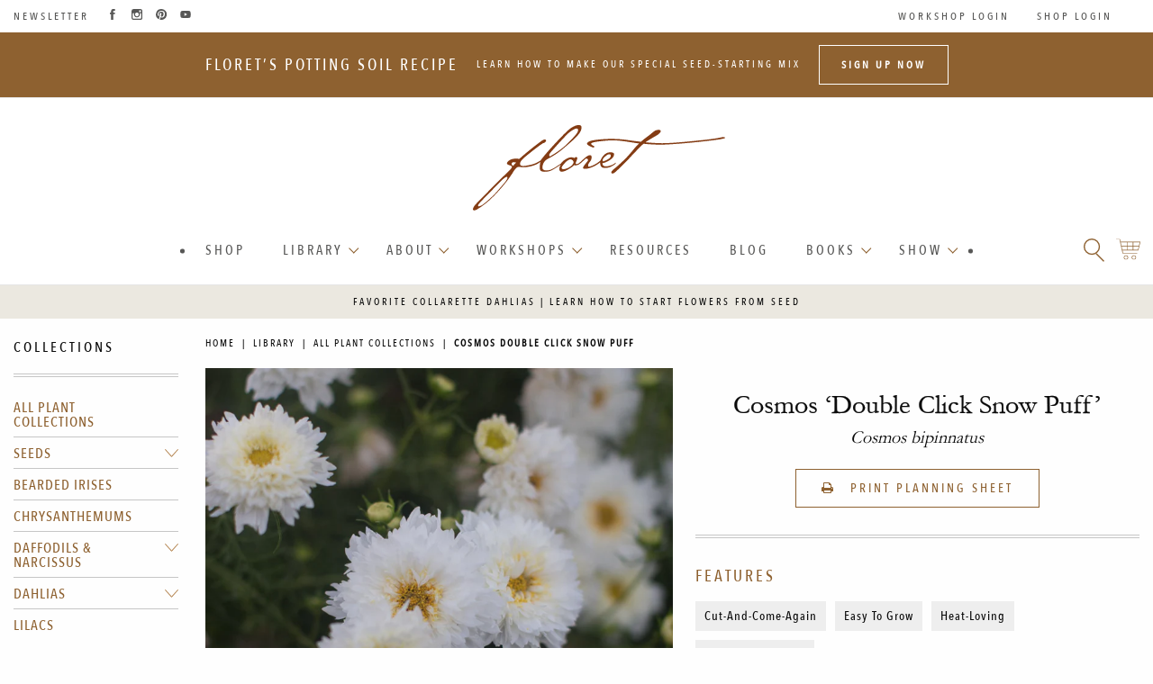

--- FILE ---
content_type: text/html; charset=utf-8
request_url: https://library.floretflowers.com/collections/all-1/products/cosmos-double-click-snow-puff
body_size: 33473
content:
<!doctype html>
<!--[if IE 9]> <html class="ie9 no-js supports-no-cookies" lang="en"> <![endif]-->
<!--[if (gt IE 9)|!(IE)]><!--> <html class="no-js supports-no-cookies" lang="en"> <!--<![endif]-->

<head>
  
  <!-- Google G4 tag (gtag.js) -->
<script async src="https://www.googletagmanager.com/gtag/js?id=G-44PEX4XKD1"></script>
<script>
  window.dataLayer = window.dataLayer || [];
  function gtag(){dataLayer.push(arguments);}
  gtag('js', new Date());

  gtag('config', 'G-44PEX4XKD1');
</script>

<!-- Google UA tag (gtag.js) -->
<script async src="https://www.googletagmanager.com/gtag/js?id=UA-49043211-1"></script>
<script>
  window.dataLayer = window.dataLayer || [];
  function gtag(){dataLayer.push(arguments);}
  gtag('js', new Date());

  gtag('config', 'UA-49043211-1');
</script>


  <!-- Pinterest Site Verification -->
<meta name="p:domain_verify" content="d4483c8eebe448a80b3bd9cd788d7330"/>
  <meta name="google-site-verification" content="LKHZvFOVYKo6PYeilptga-qKaFXloWwDDh5kemf7x2c" />  
  <meta charset="utf-8">
  <meta http-equiv="X-UA-Compatible" content="IE=edge">
  <meta name="viewport" content="width=device-width,initial-scale=1">

  <meta name="theme-color" content="#f9f9f9">
  
  <meta name="msapplication-navbutton-color" content="#666666">
  <meta name="apple-mobile-web-app-status-bar-style" content="#666666">

  <link rel="canonical" href="https://library.floretflowers.com/products/cosmos-double-click-snow-puff">

  <script src="//library.floretflowers.com/cdn/shop/t/12/assets/Floret_AC_Shopify_Track.js?v=22443951386771234851727285648" type="text/javascript"></script>

  
    <link rel="shortcut icon" href="//library.floretflowers.com/cdn/shop/files/cropped-favicon-darker-32x32_32x32_4880cdb6-f7f2-4363-83b8-66a54fdd4499_32x32.png?v=1677697400" type="image/png">
  

  
  <title>
    Cosmos Double Click Snow Puff
    
    
    
      &ndash; Floret Library
    
  </title>
  

  
<meta property="og:site_name" content="Floret Library">
<meta property="og:url" content="https://library.floretflowers.com/products/cosmos-double-click-snow-puff">
<meta property="og:title" content="Cosmos Double Click Snow Puff">
<meta property="og:type" content="product">
<meta property="og:description" content="The Floret Library is a comprehensive, digital library of flowers available to anyone, anywhere in the world to use for free. It includes more than 1,500 unique cut flower varieties that have all been grown and tested at Floret."><meta property="og:price:amount" content="0.00">
  <meta property="og:price:currency" content="USD"><meta property="og:image" content="http://library.floretflowers.com/cdn/shop/products/Floret-library-seeds-cosmos-double-click-snow-puff-1_1024x1024.jpg?v=1675881045"><meta property="og:image" content="http://library.floretflowers.com/cdn/shop/products/Floret-library-seeds-cosmos-double-click-snow-puff-5_1024x1024.jpg?v=1675881052"><meta property="og:image" content="http://library.floretflowers.com/cdn/shop/products/Floret-library-seeds-cosmos-double-click-snow-puff-3_1024x1024.jpg?v=1675881052">
<meta property="og:image:secure_url" content="https://library.floretflowers.com/cdn/shop/products/Floret-library-seeds-cosmos-double-click-snow-puff-1_1024x1024.jpg?v=1675881045"><meta property="og:image:secure_url" content="https://library.floretflowers.com/cdn/shop/products/Floret-library-seeds-cosmos-double-click-snow-puff-5_1024x1024.jpg?v=1675881052"><meta property="og:image:secure_url" content="https://library.floretflowers.com/cdn/shop/products/Floret-library-seeds-cosmos-double-click-snow-puff-3_1024x1024.jpg?v=1675881052">

<meta name="twitter:site" content="@">
<meta name="twitter:card" content="summary_large_image">
<meta name="twitter:title" content="Cosmos Double Click Snow Puff">
<meta name="twitter:description" content="The Floret Library is a comprehensive, digital library of flowers available to anyone, anywhere in the world to use for free. It includes more than 1,500 unique cut flower varieties that have all been grown and tested at Floret.">

  <script src="//library.floretflowers.com/cdn/shop/t/12/assets/jquery.min.js?v=58211863146907186831727285648" type="text/javascript"></script>
  <script src="https://cdn.jsdelivr.net/npm/js-cookie@2/src/js.cookie.min.js"></script>
  
  
  <link href="//library.floretflowers.com/cdn/shop/t/12/assets/a11y-foundation-support.css?v=90456524344913032421727285648" rel="stylesheet" type="text/css" media="all" />
  
  <link rel="stylesheet" href="https://cdn.plyr.io/3.7.3/plyr.css" />
  
  <link href="//library.floretflowers.com/cdn/shop/t/12/assets/theme.scss.css?v=136138044893249979691770077550" rel="stylesheet" type="text/css" media="all" />
  
    <link href="//library.floretflowers.com/cdn/shop/t/12/assets/pdp-print.scss.css?v=115741638586616481531727285648" rel="stylesheet" type="text/css" media="all" />
  


  <script>
    document.documentElement.className = document.documentElement.className.replace('no-js', 'js');

    window.theme = {
      strings: {
        addToCart: "Add to Cart",
        soldOut: "Sold Out",
        unavailable: "Unavailable"
      },
      moneyFormat: "${{amount}}"
    };
  </script>

  
  
  
  <script src="https://cdn.jsdelivr.net/npm/foundation-sites@6.7.4/dist/js/foundation.min.js" crossorigin="anonymous"></script>
 

  <!--[if (gt IE 9)|!(IE)]><!--><script src="//library.floretflowers.com/cdn/shop/t/12/assets/vendor.js?v=37058951809714442251727285648" defer="defer"></script><!--<![endif]-->
  <!--[if lt IE 9]><script src="//library.floretflowers.com/cdn/shop/t/12/assets/vendor.js?v=37058951809714442251727285648"></script><![endif]-->

  <!--[if (gt IE 9)|!(IE)]><!--><script src="//library.floretflowers.com/cdn/shop/t/12/assets/theme.js?v=119422206234329023591727285648" defer="defer"></script><!--<![endif]-->
  <!--[if lt IE 9]><script src="//library.floretflowers.com/cdn/shop/t/12/assets/theme.js?v=119422206234329023591727285648"></script><![endif]-->
  <script src="//library.floretflowers.com/cdn/shop/t/12/assets/custom.js?v=111603181540343972631727285648"></script>


    
    
  <script>window.performance && window.performance.mark && window.performance.mark('shopify.content_for_header.start');</script><meta id="shopify-digital-wallet" name="shopify-digital-wallet" content="/64579338468/digital_wallets/dialog">
<meta name="shopify-checkout-api-token" content="32dc6ebc75655cc73bff767105a702a6">
<meta id="in-context-paypal-metadata" data-shop-id="64579338468" data-venmo-supported="true" data-environment="production" data-locale="en_US" data-paypal-v4="true" data-currency="USD">
<link rel="alternate" type="application/json+oembed" href="https://library.floretflowers.com/products/cosmos-double-click-snow-puff.oembed">
<script async="async" src="/checkouts/internal/preloads.js?locale=en-US"></script>
<script id="shopify-features" type="application/json">{"accessToken":"32dc6ebc75655cc73bff767105a702a6","betas":["rich-media-storefront-analytics"],"domain":"library.floretflowers.com","predictiveSearch":true,"shopId":64579338468,"locale":"en"}</script>
<script>var Shopify = Shopify || {};
Shopify.shop = "floret-library.myshopify.com";
Shopify.locale = "en";
Shopify.currency = {"active":"USD","rate":"1.0"};
Shopify.country = "US";
Shopify.theme = {"name":"Redirect account pages 09.25.24","id":142785872100,"schema_name":"Floret Library","schema_version":"1.0 - built on Slate","theme_store_id":null,"role":"main"};
Shopify.theme.handle = "null";
Shopify.theme.style = {"id":null,"handle":null};
Shopify.cdnHost = "library.floretflowers.com/cdn";
Shopify.routes = Shopify.routes || {};
Shopify.routes.root = "/";</script>
<script type="module">!function(o){(o.Shopify=o.Shopify||{}).modules=!0}(window);</script>
<script>!function(o){function n(){var o=[];function n(){o.push(Array.prototype.slice.apply(arguments))}return n.q=o,n}var t=o.Shopify=o.Shopify||{};t.loadFeatures=n(),t.autoloadFeatures=n()}(window);</script>
<script id="shop-js-analytics" type="application/json">{"pageType":"product"}</script>
<script defer="defer" async type="module" src="//library.floretflowers.com/cdn/shopifycloud/shop-js/modules/v2/client.init-shop-cart-sync_BN7fPSNr.en.esm.js"></script>
<script defer="defer" async type="module" src="//library.floretflowers.com/cdn/shopifycloud/shop-js/modules/v2/chunk.common_Cbph3Kss.esm.js"></script>
<script defer="defer" async type="module" src="//library.floretflowers.com/cdn/shopifycloud/shop-js/modules/v2/chunk.modal_DKumMAJ1.esm.js"></script>
<script type="module">
  await import("//library.floretflowers.com/cdn/shopifycloud/shop-js/modules/v2/client.init-shop-cart-sync_BN7fPSNr.en.esm.js");
await import("//library.floretflowers.com/cdn/shopifycloud/shop-js/modules/v2/chunk.common_Cbph3Kss.esm.js");
await import("//library.floretflowers.com/cdn/shopifycloud/shop-js/modules/v2/chunk.modal_DKumMAJ1.esm.js");

  window.Shopify.SignInWithShop?.initShopCartSync?.({"fedCMEnabled":true,"windoidEnabled":true});

</script>
<script id="__st">var __st={"a":64579338468,"offset":-18000,"reqid":"92cee0f1-9bd6-4458-b573-31ba31325cbb-1770145149","pageurl":"library.floretflowers.com\/collections\/all-1\/products\/cosmos-double-click-snow-puff","u":"12f2cbd0d884","p":"product","rtyp":"product","rid":7929368576228};</script>
<script>window.ShopifyPaypalV4VisibilityTracking = true;</script>
<script id="captcha-bootstrap">!function(){'use strict';const t='contact',e='account',n='new_comment',o=[[t,t],['blogs',n],['comments',n],[t,'customer']],c=[[e,'customer_login'],[e,'guest_login'],[e,'recover_customer_password'],[e,'create_customer']],r=t=>t.map((([t,e])=>`form[action*='/${t}']:not([data-nocaptcha='true']) input[name='form_type'][value='${e}']`)).join(','),a=t=>()=>t?[...document.querySelectorAll(t)].map((t=>t.form)):[];function s(){const t=[...o],e=r(t);return a(e)}const i='password',u='form_key',d=['recaptcha-v3-token','g-recaptcha-response','h-captcha-response',i],f=()=>{try{return window.sessionStorage}catch{return}},m='__shopify_v',_=t=>t.elements[u];function p(t,e,n=!1){try{const o=window.sessionStorage,c=JSON.parse(o.getItem(e)),{data:r}=function(t){const{data:e,action:n}=t;return t[m]||n?{data:e,action:n}:{data:t,action:n}}(c);for(const[e,n]of Object.entries(r))t.elements[e]&&(t.elements[e].value=n);n&&o.removeItem(e)}catch(o){console.error('form repopulation failed',{error:o})}}const l='form_type',E='cptcha';function T(t){t.dataset[E]=!0}const w=window,h=w.document,L='Shopify',v='ce_forms',y='captcha';let A=!1;((t,e)=>{const n=(g='f06e6c50-85a8-45c8-87d0-21a2b65856fe',I='https://cdn.shopify.com/shopifycloud/storefront-forms-hcaptcha/ce_storefront_forms_captcha_hcaptcha.v1.5.2.iife.js',D={infoText:'Protected by hCaptcha',privacyText:'Privacy',termsText:'Terms'},(t,e,n)=>{const o=w[L][v],c=o.bindForm;if(c)return c(t,g,e,D).then(n);var r;o.q.push([[t,g,e,D],n]),r=I,A||(h.body.append(Object.assign(h.createElement('script'),{id:'captcha-provider',async:!0,src:r})),A=!0)});var g,I,D;w[L]=w[L]||{},w[L][v]=w[L][v]||{},w[L][v].q=[],w[L][y]=w[L][y]||{},w[L][y].protect=function(t,e){n(t,void 0,e),T(t)},Object.freeze(w[L][y]),function(t,e,n,w,h,L){const[v,y,A,g]=function(t,e,n){const i=e?o:[],u=t?c:[],d=[...i,...u],f=r(d),m=r(i),_=r(d.filter((([t,e])=>n.includes(e))));return[a(f),a(m),a(_),s()]}(w,h,L),I=t=>{const e=t.target;return e instanceof HTMLFormElement?e:e&&e.form},D=t=>v().includes(t);t.addEventListener('submit',(t=>{const e=I(t);if(!e)return;const n=D(e)&&!e.dataset.hcaptchaBound&&!e.dataset.recaptchaBound,o=_(e),c=g().includes(e)&&(!o||!o.value);(n||c)&&t.preventDefault(),c&&!n&&(function(t){try{if(!f())return;!function(t){const e=f();if(!e)return;const n=_(t);if(!n)return;const o=n.value;o&&e.removeItem(o)}(t);const e=Array.from(Array(32),(()=>Math.random().toString(36)[2])).join('');!function(t,e){_(t)||t.append(Object.assign(document.createElement('input'),{type:'hidden',name:u})),t.elements[u].value=e}(t,e),function(t,e){const n=f();if(!n)return;const o=[...t.querySelectorAll(`input[type='${i}']`)].map((({name:t})=>t)),c=[...d,...o],r={};for(const[a,s]of new FormData(t).entries())c.includes(a)||(r[a]=s);n.setItem(e,JSON.stringify({[m]:1,action:t.action,data:r}))}(t,e)}catch(e){console.error('failed to persist form',e)}}(e),e.submit())}));const S=(t,e)=>{t&&!t.dataset[E]&&(n(t,e.some((e=>e===t))),T(t))};for(const o of['focusin','change'])t.addEventListener(o,(t=>{const e=I(t);D(e)&&S(e,y())}));const B=e.get('form_key'),M=e.get(l),P=B&&M;t.addEventListener('DOMContentLoaded',(()=>{const t=y();if(P)for(const e of t)e.elements[l].value===M&&p(e,B);[...new Set([...A(),...v().filter((t=>'true'===t.dataset.shopifyCaptcha))])].forEach((e=>S(e,t)))}))}(h,new URLSearchParams(w.location.search),n,t,e,['guest_login'])})(!0,!0)}();</script>
<script integrity="sha256-4kQ18oKyAcykRKYeNunJcIwy7WH5gtpwJnB7kiuLZ1E=" data-source-attribution="shopify.loadfeatures" defer="defer" src="//library.floretflowers.com/cdn/shopifycloud/storefront/assets/storefront/load_feature-a0a9edcb.js" crossorigin="anonymous"></script>
<script data-source-attribution="shopify.dynamic_checkout.dynamic.init">var Shopify=Shopify||{};Shopify.PaymentButton=Shopify.PaymentButton||{isStorefrontPortableWallets:!0,init:function(){window.Shopify.PaymentButton.init=function(){};var t=document.createElement("script");t.src="https://library.floretflowers.com/cdn/shopifycloud/portable-wallets/latest/portable-wallets.en.js",t.type="module",document.head.appendChild(t)}};
</script>
<script data-source-attribution="shopify.dynamic_checkout.buyer_consent">
  function portableWalletsHideBuyerConsent(e){var t=document.getElementById("shopify-buyer-consent"),n=document.getElementById("shopify-subscription-policy-button");t&&n&&(t.classList.add("hidden"),t.setAttribute("aria-hidden","true"),n.removeEventListener("click",e))}function portableWalletsShowBuyerConsent(e){var t=document.getElementById("shopify-buyer-consent"),n=document.getElementById("shopify-subscription-policy-button");t&&n&&(t.classList.remove("hidden"),t.removeAttribute("aria-hidden"),n.addEventListener("click",e))}window.Shopify?.PaymentButton&&(window.Shopify.PaymentButton.hideBuyerConsent=portableWalletsHideBuyerConsent,window.Shopify.PaymentButton.showBuyerConsent=portableWalletsShowBuyerConsent);
</script>
<script data-source-attribution="shopify.dynamic_checkout.cart.bootstrap">document.addEventListener("DOMContentLoaded",(function(){function t(){return document.querySelector("shopify-accelerated-checkout-cart, shopify-accelerated-checkout")}if(t())Shopify.PaymentButton.init();else{new MutationObserver((function(e,n){t()&&(Shopify.PaymentButton.init(),n.disconnect())})).observe(document.body,{childList:!0,subtree:!0})}}));
</script>
<link id="shopify-accelerated-checkout-styles" rel="stylesheet" media="screen" href="https://library.floretflowers.com/cdn/shopifycloud/portable-wallets/latest/accelerated-checkout-backwards-compat.css" crossorigin="anonymous">
<style id="shopify-accelerated-checkout-cart">
        #shopify-buyer-consent {
  margin-top: 1em;
  display: inline-block;
  width: 100%;
}

#shopify-buyer-consent.hidden {
  display: none;
}

#shopify-subscription-policy-button {
  background: none;
  border: none;
  padding: 0;
  text-decoration: underline;
  font-size: inherit;
  cursor: pointer;
}

#shopify-subscription-policy-button::before {
  box-shadow: none;
}

      </style>

<script>window.performance && window.performance.mark && window.performance.mark('shopify.content_for_header.end');</script>
 

  


<!-- BEGIN app block: shopify://apps/consentmo-gdpr/blocks/gdpr_cookie_consent/4fbe573f-a377-4fea-9801-3ee0858cae41 -->


<!-- END app block --><script src="https://cdn.shopify.com/extensions/019c22cb-ab55-7a34-aa01-6fde351d1e03/consentmo-gdpr-618/assets/consentmo_cookie_consent.js" type="text/javascript" defer="defer"></script>
<link href="https://monorail-edge.shopifysvc.com" rel="dns-prefetch">
<script>(function(){if ("sendBeacon" in navigator && "performance" in window) {try {var session_token_from_headers = performance.getEntriesByType('navigation')[0].serverTiming.find(x => x.name == '_s').description;} catch {var session_token_from_headers = undefined;}var session_cookie_matches = document.cookie.match(/_shopify_s=([^;]*)/);var session_token_from_cookie = session_cookie_matches && session_cookie_matches.length === 2 ? session_cookie_matches[1] : "";var session_token = session_token_from_headers || session_token_from_cookie || "";function handle_abandonment_event(e) {var entries = performance.getEntries().filter(function(entry) {return /monorail-edge.shopifysvc.com/.test(entry.name);});if (!window.abandonment_tracked && entries.length === 0) {window.abandonment_tracked = true;var currentMs = Date.now();var navigation_start = performance.timing.navigationStart;var payload = {shop_id: 64579338468,url: window.location.href,navigation_start,duration: currentMs - navigation_start,session_token,page_type: "product"};window.navigator.sendBeacon("https://monorail-edge.shopifysvc.com/v1/produce", JSON.stringify({schema_id: "online_store_buyer_site_abandonment/1.1",payload: payload,metadata: {event_created_at_ms: currentMs,event_sent_at_ms: currentMs}}));}}window.addEventListener('pagehide', handle_abandonment_event);}}());</script>
<script id="web-pixels-manager-setup">(function e(e,d,r,n,o){if(void 0===o&&(o={}),!Boolean(null===(a=null===(i=window.Shopify)||void 0===i?void 0:i.analytics)||void 0===a?void 0:a.replayQueue)){var i,a;window.Shopify=window.Shopify||{};var t=window.Shopify;t.analytics=t.analytics||{};var s=t.analytics;s.replayQueue=[],s.publish=function(e,d,r){return s.replayQueue.push([e,d,r]),!0};try{self.performance.mark("wpm:start")}catch(e){}var l=function(){var e={modern:/Edge?\/(1{2}[4-9]|1[2-9]\d|[2-9]\d{2}|\d{4,})\.\d+(\.\d+|)|Firefox\/(1{2}[4-9]|1[2-9]\d|[2-9]\d{2}|\d{4,})\.\d+(\.\d+|)|Chrom(ium|e)\/(9{2}|\d{3,})\.\d+(\.\d+|)|(Maci|X1{2}).+ Version\/(15\.\d+|(1[6-9]|[2-9]\d|\d{3,})\.\d+)([,.]\d+|)( \(\w+\)|)( Mobile\/\w+|) Safari\/|Chrome.+OPR\/(9{2}|\d{3,})\.\d+\.\d+|(CPU[ +]OS|iPhone[ +]OS|CPU[ +]iPhone|CPU IPhone OS|CPU iPad OS)[ +]+(15[._]\d+|(1[6-9]|[2-9]\d|\d{3,})[._]\d+)([._]\d+|)|Android:?[ /-](13[3-9]|1[4-9]\d|[2-9]\d{2}|\d{4,})(\.\d+|)(\.\d+|)|Android.+Firefox\/(13[5-9]|1[4-9]\d|[2-9]\d{2}|\d{4,})\.\d+(\.\d+|)|Android.+Chrom(ium|e)\/(13[3-9]|1[4-9]\d|[2-9]\d{2}|\d{4,})\.\d+(\.\d+|)|SamsungBrowser\/([2-9]\d|\d{3,})\.\d+/,legacy:/Edge?\/(1[6-9]|[2-9]\d|\d{3,})\.\d+(\.\d+|)|Firefox\/(5[4-9]|[6-9]\d|\d{3,})\.\d+(\.\d+|)|Chrom(ium|e)\/(5[1-9]|[6-9]\d|\d{3,})\.\d+(\.\d+|)([\d.]+$|.*Safari\/(?![\d.]+ Edge\/[\d.]+$))|(Maci|X1{2}).+ Version\/(10\.\d+|(1[1-9]|[2-9]\d|\d{3,})\.\d+)([,.]\d+|)( \(\w+\)|)( Mobile\/\w+|) Safari\/|Chrome.+OPR\/(3[89]|[4-9]\d|\d{3,})\.\d+\.\d+|(CPU[ +]OS|iPhone[ +]OS|CPU[ +]iPhone|CPU IPhone OS|CPU iPad OS)[ +]+(10[._]\d+|(1[1-9]|[2-9]\d|\d{3,})[._]\d+)([._]\d+|)|Android:?[ /-](13[3-9]|1[4-9]\d|[2-9]\d{2}|\d{4,})(\.\d+|)(\.\d+|)|Mobile Safari.+OPR\/([89]\d|\d{3,})\.\d+\.\d+|Android.+Firefox\/(13[5-9]|1[4-9]\d|[2-9]\d{2}|\d{4,})\.\d+(\.\d+|)|Android.+Chrom(ium|e)\/(13[3-9]|1[4-9]\d|[2-9]\d{2}|\d{4,})\.\d+(\.\d+|)|Android.+(UC? ?Browser|UCWEB|U3)[ /]?(15\.([5-9]|\d{2,})|(1[6-9]|[2-9]\d|\d{3,})\.\d+)\.\d+|SamsungBrowser\/(5\.\d+|([6-9]|\d{2,})\.\d+)|Android.+MQ{2}Browser\/(14(\.(9|\d{2,})|)|(1[5-9]|[2-9]\d|\d{3,})(\.\d+|))(\.\d+|)|K[Aa][Ii]OS\/(3\.\d+|([4-9]|\d{2,})\.\d+)(\.\d+|)/},d=e.modern,r=e.legacy,n=navigator.userAgent;return n.match(d)?"modern":n.match(r)?"legacy":"unknown"}(),u="modern"===l?"modern":"legacy",c=(null!=n?n:{modern:"",legacy:""})[u],f=function(e){return[e.baseUrl,"/wpm","/b",e.hashVersion,"modern"===e.buildTarget?"m":"l",".js"].join("")}({baseUrl:d,hashVersion:r,buildTarget:u}),m=function(e){var d=e.version,r=e.bundleTarget,n=e.surface,o=e.pageUrl,i=e.monorailEndpoint;return{emit:function(e){var a=e.status,t=e.errorMsg,s=(new Date).getTime(),l=JSON.stringify({metadata:{event_sent_at_ms:s},events:[{schema_id:"web_pixels_manager_load/3.1",payload:{version:d,bundle_target:r,page_url:o,status:a,surface:n,error_msg:t},metadata:{event_created_at_ms:s}}]});if(!i)return console&&console.warn&&console.warn("[Web Pixels Manager] No Monorail endpoint provided, skipping logging."),!1;try{return self.navigator.sendBeacon.bind(self.navigator)(i,l)}catch(e){}var u=new XMLHttpRequest;try{return u.open("POST",i,!0),u.setRequestHeader("Content-Type","text/plain"),u.send(l),!0}catch(e){return console&&console.warn&&console.warn("[Web Pixels Manager] Got an unhandled error while logging to Monorail."),!1}}}}({version:r,bundleTarget:l,surface:e.surface,pageUrl:self.location.href,monorailEndpoint:e.monorailEndpoint});try{o.browserTarget=l,function(e){var d=e.src,r=e.async,n=void 0===r||r,o=e.onload,i=e.onerror,a=e.sri,t=e.scriptDataAttributes,s=void 0===t?{}:t,l=document.createElement("script"),u=document.querySelector("head"),c=document.querySelector("body");if(l.async=n,l.src=d,a&&(l.integrity=a,l.crossOrigin="anonymous"),s)for(var f in s)if(Object.prototype.hasOwnProperty.call(s,f))try{l.dataset[f]=s[f]}catch(e){}if(o&&l.addEventListener("load",o),i&&l.addEventListener("error",i),u)u.appendChild(l);else{if(!c)throw new Error("Did not find a head or body element to append the script");c.appendChild(l)}}({src:f,async:!0,onload:function(){if(!function(){var e,d;return Boolean(null===(d=null===(e=window.Shopify)||void 0===e?void 0:e.analytics)||void 0===d?void 0:d.initialized)}()){var d=window.webPixelsManager.init(e)||void 0;if(d){var r=window.Shopify.analytics;r.replayQueue.forEach((function(e){var r=e[0],n=e[1],o=e[2];d.publishCustomEvent(r,n,o)})),r.replayQueue=[],r.publish=d.publishCustomEvent,r.visitor=d.visitor,r.initialized=!0}}},onerror:function(){return m.emit({status:"failed",errorMsg:"".concat(f," has failed to load")})},sri:function(e){var d=/^sha384-[A-Za-z0-9+/=]+$/;return"string"==typeof e&&d.test(e)}(c)?c:"",scriptDataAttributes:o}),m.emit({status:"loading"})}catch(e){m.emit({status:"failed",errorMsg:(null==e?void 0:e.message)||"Unknown error"})}}})({shopId: 64579338468,storefrontBaseUrl: "https://library.floretflowers.com",extensionsBaseUrl: "https://extensions.shopifycdn.com/cdn/shopifycloud/web-pixels-manager",monorailEndpoint: "https://monorail-edge.shopifysvc.com/unstable/produce_batch",surface: "storefront-renderer",enabledBetaFlags: ["2dca8a86"],webPixelsConfigList: [{"id":"shopify-app-pixel","configuration":"{}","eventPayloadVersion":"v1","runtimeContext":"STRICT","scriptVersion":"0450","apiClientId":"shopify-pixel","type":"APP","privacyPurposes":["ANALYTICS","MARKETING"]},{"id":"shopify-custom-pixel","eventPayloadVersion":"v1","runtimeContext":"LAX","scriptVersion":"0450","apiClientId":"shopify-pixel","type":"CUSTOM","privacyPurposes":["ANALYTICS","MARKETING"]}],isMerchantRequest: false,initData: {"shop":{"name":"Floret Library","paymentSettings":{"currencyCode":"USD"},"myshopifyDomain":"floret-library.myshopify.com","countryCode":"US","storefrontUrl":"https:\/\/library.floretflowers.com"},"customer":null,"cart":null,"checkout":null,"productVariants":[{"price":{"amount":0.0,"currencyCode":"USD"},"product":{"title":"Cosmos Double Click Snow Puff","vendor":"Floret Library","id":"7929368576228","untranslatedTitle":"Cosmos Double Click Snow Puff","url":"\/products\/cosmos-double-click-snow-puff","type":"Seeds A-Z"},"id":"43775359353060","image":{"src":"\/\/library.floretflowers.com\/cdn\/shop\/products\/Floret-library-seeds-cosmos-double-click-snow-puff-1.jpg?v=1675881045"},"sku":"","title":"Default Title","untranslatedTitle":"Default Title"}],"purchasingCompany":null},},"https://library.floretflowers.com/cdn","3918e4e0wbf3ac3cepc5707306mb02b36c6",{"modern":"","legacy":""},{"shopId":"64579338468","storefrontBaseUrl":"https:\/\/library.floretflowers.com","extensionBaseUrl":"https:\/\/extensions.shopifycdn.com\/cdn\/shopifycloud\/web-pixels-manager","surface":"storefront-renderer","enabledBetaFlags":"[\"2dca8a86\"]","isMerchantRequest":"false","hashVersion":"3918e4e0wbf3ac3cepc5707306mb02b36c6","publish":"custom","events":"[[\"page_viewed\",{}],[\"product_viewed\",{\"productVariant\":{\"price\":{\"amount\":0.0,\"currencyCode\":\"USD\"},\"product\":{\"title\":\"Cosmos Double Click Snow Puff\",\"vendor\":\"Floret Library\",\"id\":\"7929368576228\",\"untranslatedTitle\":\"Cosmos Double Click Snow Puff\",\"url\":\"\/products\/cosmos-double-click-snow-puff\",\"type\":\"Seeds A-Z\"},\"id\":\"43775359353060\",\"image\":{\"src\":\"\/\/library.floretflowers.com\/cdn\/shop\/products\/Floret-library-seeds-cosmos-double-click-snow-puff-1.jpg?v=1675881045\"},\"sku\":\"\",\"title\":\"Default Title\",\"untranslatedTitle\":\"Default Title\"}}]]"});</script><script>
  window.ShopifyAnalytics = window.ShopifyAnalytics || {};
  window.ShopifyAnalytics.meta = window.ShopifyAnalytics.meta || {};
  window.ShopifyAnalytics.meta.currency = 'USD';
  var meta = {"product":{"id":7929368576228,"gid":"gid:\/\/shopify\/Product\/7929368576228","vendor":"Floret Library","type":"Seeds A-Z","handle":"cosmos-double-click-snow-puff","variants":[{"id":43775359353060,"price":0,"name":"Cosmos Double Click Snow Puff","public_title":null,"sku":""}],"remote":false},"page":{"pageType":"product","resourceType":"product","resourceId":7929368576228,"requestId":"92cee0f1-9bd6-4458-b573-31ba31325cbb-1770145149"}};
  for (var attr in meta) {
    window.ShopifyAnalytics.meta[attr] = meta[attr];
  }
</script>
<script class="analytics">
  (function () {
    var customDocumentWrite = function(content) {
      var jquery = null;

      if (window.jQuery) {
        jquery = window.jQuery;
      } else if (window.Checkout && window.Checkout.$) {
        jquery = window.Checkout.$;
      }

      if (jquery) {
        jquery('body').append(content);
      }
    };

    var hasLoggedConversion = function(token) {
      if (token) {
        return document.cookie.indexOf('loggedConversion=' + token) !== -1;
      }
      return false;
    }

    var setCookieIfConversion = function(token) {
      if (token) {
        var twoMonthsFromNow = new Date(Date.now());
        twoMonthsFromNow.setMonth(twoMonthsFromNow.getMonth() + 2);

        document.cookie = 'loggedConversion=' + token + '; expires=' + twoMonthsFromNow;
      }
    }

    var trekkie = window.ShopifyAnalytics.lib = window.trekkie = window.trekkie || [];
    if (trekkie.integrations) {
      return;
    }
    trekkie.methods = [
      'identify',
      'page',
      'ready',
      'track',
      'trackForm',
      'trackLink'
    ];
    trekkie.factory = function(method) {
      return function() {
        var args = Array.prototype.slice.call(arguments);
        args.unshift(method);
        trekkie.push(args);
        return trekkie;
      };
    };
    for (var i = 0; i < trekkie.methods.length; i++) {
      var key = trekkie.methods[i];
      trekkie[key] = trekkie.factory(key);
    }
    trekkie.load = function(config) {
      trekkie.config = config || {};
      trekkie.config.initialDocumentCookie = document.cookie;
      var first = document.getElementsByTagName('script')[0];
      var script = document.createElement('script');
      script.type = 'text/javascript';
      script.onerror = function(e) {
        var scriptFallback = document.createElement('script');
        scriptFallback.type = 'text/javascript';
        scriptFallback.onerror = function(error) {
                var Monorail = {
      produce: function produce(monorailDomain, schemaId, payload) {
        var currentMs = new Date().getTime();
        var event = {
          schema_id: schemaId,
          payload: payload,
          metadata: {
            event_created_at_ms: currentMs,
            event_sent_at_ms: currentMs
          }
        };
        return Monorail.sendRequest("https://" + monorailDomain + "/v1/produce", JSON.stringify(event));
      },
      sendRequest: function sendRequest(endpointUrl, payload) {
        // Try the sendBeacon API
        if (window && window.navigator && typeof window.navigator.sendBeacon === 'function' && typeof window.Blob === 'function' && !Monorail.isIos12()) {
          var blobData = new window.Blob([payload], {
            type: 'text/plain'
          });

          if (window.navigator.sendBeacon(endpointUrl, blobData)) {
            return true;
          } // sendBeacon was not successful

        } // XHR beacon

        var xhr = new XMLHttpRequest();

        try {
          xhr.open('POST', endpointUrl);
          xhr.setRequestHeader('Content-Type', 'text/plain');
          xhr.send(payload);
        } catch (e) {
          console.log(e);
        }

        return false;
      },
      isIos12: function isIos12() {
        return window.navigator.userAgent.lastIndexOf('iPhone; CPU iPhone OS 12_') !== -1 || window.navigator.userAgent.lastIndexOf('iPad; CPU OS 12_') !== -1;
      }
    };
    Monorail.produce('monorail-edge.shopifysvc.com',
      'trekkie_storefront_load_errors/1.1',
      {shop_id: 64579338468,
      theme_id: 142785872100,
      app_name: "storefront",
      context_url: window.location.href,
      source_url: "//library.floretflowers.com/cdn/s/trekkie.storefront.b37867e0a413f1c9ade9179965a3871208e6387b.min.js"});

        };
        scriptFallback.async = true;
        scriptFallback.src = '//library.floretflowers.com/cdn/s/trekkie.storefront.b37867e0a413f1c9ade9179965a3871208e6387b.min.js';
        first.parentNode.insertBefore(scriptFallback, first);
      };
      script.async = true;
      script.src = '//library.floretflowers.com/cdn/s/trekkie.storefront.b37867e0a413f1c9ade9179965a3871208e6387b.min.js';
      first.parentNode.insertBefore(script, first);
    };
    trekkie.load(
      {"Trekkie":{"appName":"storefront","development":false,"defaultAttributes":{"shopId":64579338468,"isMerchantRequest":null,"themeId":142785872100,"themeCityHash":"6238985618625456049","contentLanguage":"en","currency":"USD","eventMetadataId":"52413996-1408-4916-bae7-cb6d0f3c50a9"},"isServerSideCookieWritingEnabled":true,"monorailRegion":"shop_domain","enabledBetaFlags":["65f19447","b5387b81"]},"Session Attribution":{},"S2S":{"facebookCapiEnabled":false,"source":"trekkie-storefront-renderer","apiClientId":580111}}
    );

    var loaded = false;
    trekkie.ready(function() {
      if (loaded) return;
      loaded = true;

      window.ShopifyAnalytics.lib = window.trekkie;

      var originalDocumentWrite = document.write;
      document.write = customDocumentWrite;
      try { window.ShopifyAnalytics.merchantGoogleAnalytics.call(this); } catch(error) {};
      document.write = originalDocumentWrite;

      window.ShopifyAnalytics.lib.page(null,{"pageType":"product","resourceType":"product","resourceId":7929368576228,"requestId":"92cee0f1-9bd6-4458-b573-31ba31325cbb-1770145149","shopifyEmitted":true});

      var match = window.location.pathname.match(/checkouts\/(.+)\/(thank_you|post_purchase)/)
      var token = match? match[1]: undefined;
      if (!hasLoggedConversion(token)) {
        setCookieIfConversion(token);
        window.ShopifyAnalytics.lib.track("Viewed Product",{"currency":"USD","variantId":43775359353060,"productId":7929368576228,"productGid":"gid:\/\/shopify\/Product\/7929368576228","name":"Cosmos Double Click Snow Puff","price":"0.00","sku":"","brand":"Floret Library","variant":null,"category":"Seeds A-Z","nonInteraction":true,"remote":false},undefined,undefined,{"shopifyEmitted":true});
      window.ShopifyAnalytics.lib.track("monorail:\/\/trekkie_storefront_viewed_product\/1.1",{"currency":"USD","variantId":43775359353060,"productId":7929368576228,"productGid":"gid:\/\/shopify\/Product\/7929368576228","name":"Cosmos Double Click Snow Puff","price":"0.00","sku":"","brand":"Floret Library","variant":null,"category":"Seeds A-Z","nonInteraction":true,"remote":false,"referer":"https:\/\/library.floretflowers.com\/collections\/all-1\/products\/cosmos-double-click-snow-puff"});
      }
    });


        var eventsListenerScript = document.createElement('script');
        eventsListenerScript.async = true;
        eventsListenerScript.src = "//library.floretflowers.com/cdn/shopifycloud/storefront/assets/shop_events_listener-3da45d37.js";
        document.getElementsByTagName('head')[0].appendChild(eventsListenerScript);

})();</script>
<script
  defer
  src="https://library.floretflowers.com/cdn/shopifycloud/perf-kit/shopify-perf-kit-3.1.0.min.js"
  data-application="storefront-renderer"
  data-shop-id="64579338468"
  data-render-region="gcp-us-central1"
  data-page-type="product"
  data-theme-instance-id="142785872100"
  data-theme-name="Floret Library"
  data-theme-version="1.0 - built on Slate"
  data-monorail-region="shop_domain"
  data-resource-timing-sampling-rate="10"
  data-shs="true"
  data-shs-beacon="true"
  data-shs-export-with-fetch="true"
  data-shs-logs-sample-rate="1"
  data-shs-beacon-endpoint="https://library.floretflowers.com/api/collect"
></script>
</head>

<body id="cosmos-double-click-snow-puff" data-print="false" data-browser="" data-orientation="" class="template-product countingdown">
 

  <a class="in-page-link visually-hidden skip-link" href="#MainContent">Skip to content</a>
  
  
  <div id="shopify-section-header" class="shopify-section header-section"><!-- sections/header.liquid -->

<!-- check for shop dropdown assignments -->




<div data-section-id="header" data-section-type="header-section">
  <div class="topbar fixed">
    <div class="row utils">
      <div class="grid__item full">
        <a target="_blank" class="newsletter-link" href="https://www.floretflowers.com/newsletter/">Newsletter</a><ul class="social-links">
          

            
              <li>
                <a target="_blank" href="https://www.facebook.com/floretflowers/" title="Floret Library on Facebook">
                  
    <svg xmlns="http://www.w3.org/2000/svg" viewBox="0 0 5.77 11.96"><title>Follow us on Facebook</title><path class="cls-1" d="M0,4H1.24V2.75A3.19,3.19,0,0,1,1.63.9,2.2,2.2,0,0,1,3.55,0,7.74,7.74,0,0,1,5.77.22L5.46,2.06a4.14,4.14,0,0,0-1-.15,0.75,0.75,0,0,0-.91.65V4h2L5.38,5.74H3.55V12H1.24V5.74H0V4Z"></path></svg>
  
                </a>
              </li>
            
          

            
          

            
              <li>
                <a target="_blank" href="https://www.instagram.com/floretflower/" title="Floret Library on Instagram">
                  
    <svg xmlns="http://www.w3.org/2000/svg" viewBox="0 0 11.95 11.95"><title>Follow us on Instagram</title><path class="cls-1" d="M9.64,0H2.31A2.31,2.31,0,0,0,0,2.31V9.64A2.31,2.31,0,0,0,2.31,12H9.64A2.31,2.31,0,0,0,12,9.64V2.31A2.31,2.31,0,0,0,9.64,0ZM10.3,1.38h0.27v2h-2v-2H10.3Zm-6,3.37A2.1,2.1,0,1,1,3.87,6,2.1,2.1,0,0,1,4.27,4.75Zm6.52,4.89a1.15,1.15,0,0,1-1.15,1.14H2.31A1.14,1.14,0,0,1,1.17,9.64V4.75H2.95A3.27,3.27,0,1,0,9,4.75h1.79V9.64Z"></path></svg>
  
                </a>
              </li>
            
          

            
              <li>
                <a target="_blank" href="http://www.pinterest.com/floretflwrfarm/" title="Floret Library on Pinterest">
                  
    <svg xmlns="http://www.w3.org/2000/svg" viewBox="0 0 11.95 11.95"><title>Follow us on Pinterest</title><path class="cls-1" d="M6,0a6,6,0,0,0-2.4,11.45,5.23,5.23,0,0,1,.1-1.37L4.45,6.82a2.29,2.29,0,0,1-.19-0.94A1.37,1.37,0,0,1,5.41,4.33a0.8,0.8,0,0,1,.81.9,12.84,12.84,0,0,1-.53,2.12A0.92,0.92,0,0,0,6.63,8.5c1.13,0,1.9-1.45,1.9-3.18A2.24,2.24,0,0,0,6,3,2.83,2.83,0,0,0,3.1,5.89a1.73,1.73,0,0,0,.39,1.17,0.29,0.29,0,0,1,.09.33l-0.12.48a0.2,0.2,0,0,1-.3.15A2.3,2.3,0,0,1,1.93,5.74,4,4,0,0,1,6.21,2,3.57,3.57,0,0,1,10,5.43c0,2.35-1.3,4.1-3.23,4.1A1.71,1.71,0,0,1,5.3,8.79S5,10.16,4.88,10.43a4.9,4.9,0,0,1-.6,1.28A6,6,0,1,0,6,0"></path></svg>
  
                </a>
              </li>
            
          

            
              <li>
                <a target="_blank" href="https://www.youtube.com/@floretflowerfarm" title="Floret Library on Youtube">
                  
    <svg xmlns="http://www.w3.org/2000/svg" height="1em" viewBox="0 0 576 512"><title>Follow us on YouTube</title><path d="M549.655 124.083c-6.281-23.65-24.787-42.276-48.284-48.597C458.781 64 288 64 288 64S117.22 64 74.629 75.486c-23.497 6.322-42.003 24.947-48.284 48.597-11.412 42.867-11.412 132.305-11.412 132.305s0 89.438 11.412 132.305c6.281 23.65 24.787 41.5 48.284 47.821C117.22 448 288 448 288 448s170.78 0 213.371-11.486c23.497-6.321 42.003-24.171 48.284-47.821 11.412-42.867 11.412-132.305 11.412-132.305s0-89.438-11.412-132.305zm-317.51 213.508V175.185l142.739 81.205-142.739 81.201z"/></svg>  
  
                </a>
              </li>
            
          
        </ul>
        <ul class="account-cart">
          <li><a href="https://workshop.floretflowers.com/login" target="_blank">Workshop Login</a></li>
          <li><a href="https://shop.floretflowers.com/account/"" target="_blank">Shop Login</a></li>


          <li>
            
            
            
          </li>

        </ul>
      </div>
    </div>
  
    <div class="top_banner_wrap" aria-live="polite" aria-atomic="true">
      <div class="top_banner_inner brown">
      
        <!-- snippets/banner-text-button.liquid -->
<section class="text-banner clearfix">
  <div class="grid__item full">
    <div class="banner-details">
      	
        <div class="banner_header">
          <div class="wrap-equal"><p>Floret’s Potting Soil Recipe</p></div>
        </div>
      	
      	
        <div class="banner_subheader">
          <div class="wrap-equal"><p>Learn how to make our special seed-starting mix</p></div>
      </div>
      	
      
      <div class="banner_button">
        <a href="https://workshop.floretflowers.com/potting-soil-opt-in">
          Sign Up Now
        </a>
      </div>
      
      
    </div>
  </div>
</section>

<script>
   function adjust() {
     $('.wrap-equal').each(function() {
       $(this).css('width', 'auto');
       var elHeight = Math.floor($(this).height());
       var lineheightIn = $(this).css('line-height');
       var lineheightOut = parseInt(lineheightIn, 10);
       //console.log("lineheightIn = " + lineheightIn + " //  lineheightOut = " + lineheightOut + " // elHeight = " + elHeight);
       if (elHeight > (lineheightOut * 1.5) ){
          // Create an invisible clone of the element
          var clone = $(this).clone().css({
            visibility: 'hidden',
            width: 'auto'
          }).appendTo($(this).parent());

          // Get the bigger width of the two elements to be our starting point
          var goodWidth = Math.max($(this).width(), $(clone).width());
          var testedWidth = goodWidth;
          var initialHeight = $(clone).height();

          // Make the clone narrower until it wraps again
          while($(clone).height() == initialHeight && testedWidth > 0) {
            goodWidth = testedWidth;
            testedWidth--;
            $(clone).width(testedWidth);
          }

          // Set original element's width to last one before wrap
          $(this).width(goodWidth);
          $('.banner-details').css('opacity', '1');

          // Remove the clone element
          $(clone).remove();

       } else {
         $(this).css('width', 'auto');
          $('.banner-details').css('opacity', '1');
       }
     });

   }

   $(window).resize(adjust);
   $(document).ready(function() {
     $("body").addClass("countingdown");
     adjust();
   });

</script>

      
      </div>
    </div>
  
  </div>

     
 <header class="header fixed l-header__nav" role="banner">
    <div class="row clearfix">
      <div class="grid__item full">
        <div class="header-logo">
          <a href="https://library.floretflowers.com"><img src="//library.floretflowers.com/cdn/shop/t/12/assets/floret-logo.svg?v=145415553690945476851727285648" alt="Floret Library" /></a>
        </div>
      </div>
    </div>
   
        

   
<!-- new foundation navs -->
   <div class="header-nav">
     <a class="l-header__nav__menu-trigger mobile-menu-trigger" href="#">
       <span>Main Menu</span>
       <span></span>
     </a>
     <div class="l-header__nav__menu header-nav-menu">
        <div class="l-header__nav__menu__wrapper header-nav-menu-wrapper ">
          
          <div class="hide-for-large">
            <nav id="navigation-main-drilldown" class="navigation-main-drilldown" aria-label="Main">
              <div class="is-drilldown" style="height: 0px; width: 0px;">
                <ul class="navigation-main-menu menu drilldown vertical" data-drilldown data-parent-link="false" role="menubar">
                
                  
                      
                          
                              
                                <li class="" role="menuitem">
                                  <a href="https://shop.floretflowers.com/" tabindex="0">Shop</a>
                                </li>
                          
                  
                
                  
                                  
                          
                              
                                <li class="" role="menuitem" aria-haspopup="true" aria-expanded="false" aria-label="Library">
                                  <a>Library</a>
                                  <ul class="menu vertical nested" data-submenu="" aria-hidden="true" role="menu" tabindex="0">
                                    <li class="parent-menu-item" role="menuitem"><a href="/">Library</a></li>
                                    
                                    <li class="" role="menuitem"><a href="/">Library</a></li>
                                    
                                    <li class="" role="menuitem"><a href="/pages/how-to-use-the-library">How to Use the Library</a></li>
                                    
                                  </ul>
                                </li>        
                          
                  
                
                  
                                  
                          
                              
                                <li class="" role="menuitem" aria-haspopup="true" aria-expanded="false" aria-label="About">
                                  <a>About</a>
                                  <ul class="menu vertical nested" data-submenu="" aria-hidden="true" role="menu" tabindex="0">
                                    <li class="parent-menu-item" role="menuitem"><a href="https://www.floretflowers.com/about-us/our-story/">About</a></li>
                                    
                                    <li class="" role="menuitem"><a href="https://www.floretflowers.com/about-us/our-story/">Our Story</a></li>
                                    
                                    <li class="" role="menuitem"><a href="https://www.floretflowers.com/about-us/meet-the-family/">Meet the Team</a></li>
                                    
                                    <li class="" role="menuitem"><a href="https://www.floretflowers.com/about-us/our-philosophy/">Our Philosophy</a></li>
                                    
                                    <li class="" role="menuitem"><a href="https://www.floretflowers.com/about-us/press/">Press</a></li>
                                    
                                    <li class="" role="menuitem"><a href="https://www.floretflowers.com/about-us/awards/">Awards &amp; Recognition</a></li>
                                    
                                  </ul>
                                </li>        
                          
                  
                
                  
                                  
                          
                              
                                <li class="" role="menuitem" aria-haspopup="true" aria-expanded="false" aria-label="Workshops">
                                  <a>Workshops</a>
                                  <ul class="menu vertical nested" data-submenu="" aria-hidden="true" role="menu" tabindex="0">
                                    <li class="parent-menu-item" role="menuitem"><a href="https://www.floretflowers.com/workshops/">Workshops</a></li>
                                    
                                    <li class="" role="menuitem"><a href="https://www.floretflowers.com/workshops/">Workshops Overview</a></li>
                                    
                                    <li class="" role="menuitem"><a href="https://www.floretflowers.com/workshops/online-workshop/">Flower Farming Workshop</a></li>
                                    
                                    <li class="" role="menuitem"><a href="https://www.floretflowers.com/workshops/flower-arranging-workshop/">Flower Arranging Workshop</a></li>
                                    
                                    <li class="" role="menuitem"><a href="https://www.floretflowers.com/workshops/scholarships/">Scholarships</a></li>
                                    
                                    <li class="" role="menuitem"><a href="https://www.floretflowers.com/workshops/praise/">Workshop Praise</a></li>
                                    
                                  </ul>
                                </li>        
                          
                  
                
                  
                                  
                          
                              
                                <li class="" role="menuitem">
                                  <a href="https://www.floretflowers.com/resource">Resources</a>
                                </li>
                          
                  
                
                  
                                  
                          
                              
                                <li class="" role="menuitem">
                                  <a href="https://www.floretflowers.com/blog/">Blog</a>
                                </li>
                          
                  
                
                  
                                  
                          
                              
                                <li class="" role="menuitem" aria-haspopup="true" aria-expanded="false" aria-label="Books">
                                  <a>Books</a>
                                  <ul class="menu vertical nested" data-submenu="" aria-hidden="true" role="menu" tabindex="0">
                                    <li class="parent-menu-item" role="menuitem"><a href="https://www.floretflowers.com/books/">Books</a></li>
                                    
                                    <li class="" role="menuitem"><a href="https://www.floretflowers.com/books/">Floret Books Overview</a></li>
                                    
                                    <li class="" role="menuitem"><a href="https://www.floretflowers.com/discovering-dahlias/">Discovering Dahlias</a></li>
                                    
                                    <li class="" role="menuitem"><a href="https://www.floretflowers.com/a-year-in-flowers/">A Year In Flowers</a></li>
                                    
                                    <li class="" role="menuitem"><a href="https://www.floretflowers.com/cut-flower-garden/">Cut Flower Garden</a></li>
                                    
                                  </ul>
                                </li>        
                          
                  
                
                  
                                  
                          
                              
                                <li class="" role="menuitem" aria-haspopup="true" aria-expanded="false" aria-label="Show">
                                  <a>Show</a>
                                  <ul class="menu vertical nested" data-submenu="" aria-hidden="true" role="menu" tabindex="0">
                                    <li class="parent-menu-item" role="menuitem"><a href="https://www.floretflowers.com/growing-floret/">Show</a></li>
                                    
                                    <li class="" role="menuitem"><a href="https://www.floretflowers.com/growing-floret/">Show Overview</a></li>
                                    
                                    <li class="" role="menuitem"><a href="https://www.floretflowers.com/growing-floret/season-one/">Season 1</a></li>
                                    
                                    <li class="" role="menuitem"><a href="https://www.floretflowers.com/growing-floret/season-two/">Season 2</a></li>
                                    
                                    <li class="" role="menuitem"><a href="https://www.floretflowers.com/growing-floret/making-growing-floret/">Making Growing Floret</a></li>
                                    
                                  </ul>
                                </li>        
                          
                  
                
                </ul>
              </div>
            </nav>          
          </div>
          
          <div class="show-for-large">
            <nav id="navigation-main" class="navigation-main" aria-label="Main" data-shopdrop="false">
              <ul class="navigation-main-menu menu dropdown" data-dropdown-menu role="menubar">
              
                  
                  
                      
                      
                          <li class="" role="menuitem">
                            <a href="https://shop.floretflowers.com/" tabindex="0">Shop</a>
                          </li>
                      
                  
              
                  
                  
                      
                      
                        <li class="is-down-arrow" role="menuitem" aria-haspopup="true" aria-expanded="false" aria-label="Library">
                        <a data-handle="library" href="/">Library</a>
                          <ul class="menu is-dropdown-submenu vertical" data-submenu="" aria-hidden="true" role="menu">
                          
                            <li class="" role="menuitem">
                                <a href="/">Library</a>
                            </li>
                          
                            <li class="" role="menuitem">
                                <a href="/pages/how-to-use-the-library">How to Use the Library</a>
                            </li>
                               
                          
                              <!-- Library submenu images -->
                              <li class="is-submenu-image" role="menuitem">
                                <a href="https://library.floretflowers.com/">
                                  <div class="submenu-image">
                                    <img width="640" height="480" src="//library.floretflowers.com/cdn/shop/files/Floret-library-dropdown-library_640x.jpg?v=1680875952" class="" alt="" />
                                  </div>
                                  <span class="link-text">Library</span>
                                </a>
                              </li>
                              <li class="is-submenu-image" role="menuitem">
                                <a href="/pages/how-to-use-the-library">
                                  <div class="submenu-image">
                                    <img width="640" height="480" src="//library.floretflowers.com/cdn/shop/files/Floret-library-top-nav-how-to-use-the-library-spring_640x.jpg?v=1681914593" class="" alt="" />
                                  </div>
                                  <span class="link-text">How to Use the Library</span>
                                </a>
                              </li>     
                              
                        </ul>
                      </li>
                      
                    
              
                  
                  
                      
                      
                        <li class="is-down-arrow" role="menuitem" aria-haspopup="true" aria-expanded="false" aria-label="About">
                        <a data-handle="about" href="https://www.floretflowers.com/about-us/our-story/">About</a>
                          <ul class="menu is-dropdown-submenu vertical" data-submenu="" aria-hidden="true" role="menu">
                          
                            <li class="" role="menuitem">
                                <a href="https://www.floretflowers.com/about-us/our-story/">Our Story</a>
                            </li>
                          
                            <li class="" role="menuitem">
                                <a href="https://www.floretflowers.com/about-us/meet-the-family/">Meet the Team</a>
                            </li>
                          
                            <li class="" role="menuitem">
                                <a href="https://www.floretflowers.com/about-us/our-philosophy/">Our Philosophy</a>
                            </li>
                          
                            <li class="" role="menuitem">
                                <a href="https://www.floretflowers.com/about-us/press/">Press</a>
                            </li>
                          
                            <li class="" role="menuitem">
                                <a href="https://www.floretflowers.com/about-us/awards/">Awards &amp; Recognition</a>
                            </li>
                               
                          
                              <!-- About submenu images -->
                              <li class="is-submenu-image" role="menuitem">
                                <a href="https://www.floretflowers.com/about-us/our-story/">
                                  <div class="submenu-image">
                                    <img width="640" height="480" src="//library.floretflowers.com/cdn/shop/files/Floret-nav-dropdown-about-our-story-copyright-joy-prouty_640x.jpg?v=1682004526" class="" alt="Chris and Erin Benzakein arranging flower bouquets; photo copyright Joy Prouty" />
                                  </div>
                                  <span class="link-text">Our Story</span>
                                </a>
                              </li>
                              <li class="is-submenu-image" role="menuitem">
                                <a href="https://www.floretflowers.com/about-us/meet-the-family/">
                                  <div class="submenu-image">
                                    <img width="640" height="480" src="//library.floretflowers.com/cdn/shop/files/Floret-nav-dropdown-about-meet-the-team-copyright-tom-story_640x.jpg?v=1682004541" class="" alt="Erin and Chris Benzakein in the Floret field at golden hour; photo copyright Tom Story" />
                                  </div>
                                  <span class="link-text">Meet The Team</span>
                                </a>
                              </li>
                            
                        </ul>
                      </li>
                      
                    
              
                  
                  
                      
                      
                        <li class="is-down-arrow" role="menuitem" aria-haspopup="true" aria-expanded="false" aria-label="Workshops">
                        <a data-handle="workshops" href="https://www.floretflowers.com/workshops/">Workshops</a>
                          <ul class="menu is-dropdown-submenu vertical" data-submenu="" aria-hidden="true" role="menu">
                          
                            <li class="" role="menuitem">
                                <a href="https://www.floretflowers.com/workshops/">Workshops Overview</a>
                            </li>
                          
                            <li class="" role="menuitem">
                                <a href="https://www.floretflowers.com/workshops/online-workshop/">Flower Farming Workshop</a>
                            </li>
                          
                            <li class="" role="menuitem">
                                <a href="https://www.floretflowers.com/workshops/flower-arranging-workshop/">Flower Arranging Workshop</a>
                            </li>
                          
                            <li class="" role="menuitem">
                                <a href="https://www.floretflowers.com/workshops/scholarships/">Scholarships</a>
                            </li>
                          
                            <li class="" role="menuitem">
                                <a href="https://www.floretflowers.com/workshops/praise/">Workshop Praise</a>
                            </li>
                               
                          
                              <!-- Workshops submenu images -->
                              <li class="is-submenu-image" role="menuitem">
                                <a href="https://www.floretflowers.com/workshops/online-workshop/">
                                  <div class="submenu-image">
                                    <img width="640" height="480" src="//library.floretflowers.com/cdn/shop/files/fow-dropdown-menu_640x_031a4a48-b622-4fb5-8891-65abe87e0b8f_640x.jpg?v=1654034989" class="" alt="Erin Benzakein with an armload of pink dahlias in the Floret field" />
                                  </div>
                                  <span class="link-text">Flower Farming</span>
                                </a>
                              </li>
                              <li class="is-submenu-image" role="menuitem">
                                <a href="https://www.floretflowers.com/workshops/flower-arranging-workshop/">
                                  <div class="submenu-image">
                                    <img width="640" height="480" src="//library.floretflowers.com/cdn/shop/files/Floret-workshops-flower-arranging-top-nav-15_640x.jpg?v=1740156688" class="" alt="" />
                                  </div>
                                  <span class="link-text">Flower Arranging</span>
                                </a>
                              </li>
                            
                        </ul>
                      </li>
                      
                    
              
                  
                  
                      
                      
                        <li class="" role="menuitem">
                          <a href="https://www.floretflowers.com/resource">Resources</a>
                        </li>
                      
                    
              
                  
                  
                      
                      
                        <li class="" role="menuitem">
                          <a href="https://www.floretflowers.com/blog/">Blog</a>
                        </li>
                      
                    
              
                  
                  
                      
                      
                        <li class="is-down-arrow" role="menuitem" aria-haspopup="true" aria-expanded="false" aria-label="Books">
                        <a data-handle="books" href="https://www.floretflowers.com/books/">Books</a>
                          <ul class="menu is-dropdown-submenu vertical" data-submenu="" aria-hidden="true" role="menu">
                          
                            <li class="" role="menuitem">
                                <a href="https://www.floretflowers.com/books/">Floret Books Overview</a>
                            </li>
                          
                            <li class="" role="menuitem">
                                <a href="https://www.floretflowers.com/discovering-dahlias/">Discovering Dahlias</a>
                            </li>
                          
                            <li class="" role="menuitem">
                                <a href="https://www.floretflowers.com/a-year-in-flowers/">A Year In Flowers</a>
                            </li>
                          
                            <li class="" role="menuitem">
                                <a href="https://www.floretflowers.com/cut-flower-garden/">Cut Flower Garden</a>
                            </li>
                               
                          
                              <!-- Books submenu images -->
                              <li class="is-submenu-image" role="menuitem">
                                <a href="https://www.floretflowers.com/discovering-dahlias/">
                                  <div class="submenu-image">
                                    <img width="640" height="480" src="//library.floretflowers.com/cdn/shop/files/submenu__dd_640x_4ad34d71-d8a3-4057-90ee-b5d68d9e3ef0_640x.png?v=1654035091" class="" alt="Floret Farm's Discovering Dahlias" />
                                  </div>
                                  <span class="link-text">Discovering Dahlias</span>
                                </a>
                              </li>
                              <li class="is-submenu-image" role="menuitem">
                                <a href="https://www.floretflowers.com/a-year-in-flowers/">
                                  <div class="submenu-image">
                                    <img width="640" height="480" src="//library.floretflowers.com/cdn/shop/files/submenu__ayif_nyt_640x_f24f5ae6-e577-4508-b012-d966ccf5cce8_640x.png?v=1654035112" class="" alt="Floret Farm's A Year in Flowers" />
                                  </div>
                                  <span class="link-text">A Year in Flowers</span>
                                </a>
                              </li>      
                              
                        </ul>
                      </li>
                      
                    
              
                  
                  
                      
                      
                        <li class="is-down-arrow" role="menuitem" aria-haspopup="true" aria-expanded="false" aria-label="Show">
                        <a data-handle="show" href="https://www.floretflowers.com/growing-floret/">Show</a>
                          <ul class="menu is-dropdown-submenu vertical" data-submenu="" aria-hidden="true" role="menu">
                          
                            <li class="" role="menuitem">
                                <a href="https://www.floretflowers.com/growing-floret/">Show Overview</a>
                            </li>
                          
                            <li class="" role="menuitem">
                                <a href="https://www.floretflowers.com/growing-floret/season-one/">Season 1</a>
                            </li>
                          
                            <li class="" role="menuitem">
                                <a href="https://www.floretflowers.com/growing-floret/season-two/">Season 2</a>
                            </li>
                          
                            <li class="" role="menuitem">
                                <a href="https://www.floretflowers.com/growing-floret/making-growing-floret/">Making Growing Floret</a>
                            </li>
                               
                          
                              <!-- Show submenu images -->
                              <li class="is-submenu-image" role="menuitem">
                                <a href="https://www.floretflowers.com/growing-floret/season-two/">
                                  <div class="submenu-image">
                                    <img width="640" height="480" src="//library.floretflowers.com/cdn/shop/files/Floret-nav-dropdown-show-season-2-copyright-rob-finch_640x.jpg?v=1684267150" class="" alt="Erin Benzakein in a Floret breeding greenhouse" />
                                  </div>
                                  <span class="link-text">Season 2</span>
                                </a>
                              </li>
                              <li class="is-submenu-image" role="menuitem">
                                <a href="https://www.floretflowers.com/growing-floret/making-growing-floret/">
                                  <div class="submenu-image">
                                    <img width="640" height="480" src="//library.floretflowers.com/cdn/shop/files/Floret-nav-dropdown-show-making-of_640x.jpg?v=1684267150" class="" alt="" />
                                  </div>
                                  <span class="link-text">Making Growing Floret</span>
                                </a>
                              </li>   
                          
                        </ul>
                      </li>
                      
                    
              
              </ul>
            </nav>          
          </div>
        </div>
        <div class="l-header__nav__menu__meta menu-meta">
          <a class="l-header__nav__menu__meta__close menu-meta-close" href="#"><span>Close Menu</span></a>
        </div>
      </div>
     <div class="row">
        <div class="grid__item full">
          <a class="search-link" href="https://www.floretflowers.com/search/">
            <span class="search-label">Search Floret Flowers</span>
            
    <svg xmlns="http://www.w3.org/2000/svg" viewBox="0 0 24.5 27.67"><circle class="cls-1" cx="9.68" cy="9.68" r="8.93"></circle><line class="cls-2" x1="14.66" y1="17.82" x2="23.97" y2="27.14"></line></svg>
  
            <span class="search-close"></span>
          </a>
          <a href="https://shop.floretflowers.com/" class="header-cart">
            <span class="cart-label">Shopping Cart</span>
            
    <svg id="Layer_1" data-name="Layer 1" xmlns="http://www.w3.org/2000/svg" viewBox="0 0 416.21 367.84"><title>icon-cart-2</title><path d="M546.74,58.08a4.84,4.84,0,1,0,0,9.68h54.15l52,245.48a4.86,4.86,0,0,0,5.14,6.2h242a4.84,4.84,0,1,0,.14-9.68H662l-10.28-48.4H919.42a4.84,4.84,0,0,0,4.69-3.78L958,112.38a4.84,4.84,0,0,0-3.66-5.78,4.77,4.77,0,0,0-1-.12H618.88l-9.38-44.62a4.84,4.84,0,0,0-4.69-3.78H546.74ZM621,116.16H730.66v62.92H634.31L621,116.16Zm119.34,0h87.12v62.92H740.34Zm96.8,0H947.25l-14.67,62.92H837.14V116.16Zm-200.86,72.6h94.38v62.92H649.59Zm104.06,0h87.12v62.92H740.34Zm96.8,0h93.17l-14.67,62.92h-78.5V188.76ZM711.3,348.48A38.72,38.72,0,1,0,750,387.2,38.79,38.79,0,0,0,711.3,348.48Zm135.52,0a38.72,38.72,0,1,0,38.72,38.72A38.79,38.79,0,0,0,846.82,348.48ZM711.3,358.16a29,29,0,1,1-29,29A29,29,0,0,1,711.3,358.16Zm135.52,0a29,29,0,1,1-29,29A29,29,0,0,1,846.82,358.16Z" transform="translate(-541.9 -58.08)"></path></svg>

          </a>
        </div>
      </div>
   </div>
   
  </header>

</div>

<div class="promo-bar beige">
  <div class="row">
    <div class="grid__item full">
      <p><a href="https://www.floretflowers.com/an-ode-to-collarettes/" title="https://www.floretflowers.com/an-ode-to-collarettes/">FAVORITE COLLARETTE DAHLIAS</a>   |   <a href="https://workshop.floretflowers.com/winter-mini-course-opt-in" title="https://workshop.floretflowers.com/winter-mini-course-opt-in">LEARN HOW TO START FLOWERS FROM SEED</a></p>
    </div>
  </div>
</div>



</div>

  <div class="container flex-main-columns">
    
    
    <aside class="sidebar columns small-12 medium-3 medium-pull-9 xlarge-2 xlarge-pull-10">
      <div id="shopify-section-sidebar" class="shopify-section section-sidebar"><section id="sidebar-menu" class="sidebar-wrap">

  
  <div class="sidebar-menu-tablet">
    <h2 class="subhead with-border">Collections</h2>
    
      <ul class="new-menu-parent-ul vertical menu accordion-menu" data-accordion-menu data-submenu-toggle data-multi-open="false">
        
          <li class="new-menu-parent-li"><a href="/pages/all">All Plant Collections</a>
                   
        </li>
        
          <li class="new-menu-parent-li"><a href="/collections/seeds">Seeds</a>
          
            <ul class="new-menu-child-ul menu vertical">
                
              <li class="new-menu-child-li"><a href= "/collections/seeds">All</a></li>
                
              <li class="new-menu-child-li"><a href= "/collections/floret-originals">Floret Originals</a></li>
                
              <li class="new-menu-child-li"><a href= "/collections/biennials">Biennials</a></li>
                
              <li class="new-menu-child-li"><a href= "/collections/celosia">Celosia</a></li>
                
              <li class="new-menu-child-li"><a href= "/collections/china-asters">China Asters</a></li>
                
              <li class="new-menu-child-li"><a href= "/collections/cosmos">Cosmos</a></li>
                
              <li class="new-menu-child-li"><a href= "/collections/dahlia-seeds">Dahlia Seeds</a></li>
                
              <li class="new-menu-child-li"><a href= "/collections/driables">Dryables</a></li>
                
              <li class="new-menu-child-li"><a href= "/collections/edibles">Edibles</a></li>
                
              <li class="new-menu-child-li"><a href= "/collections/foliage-and-fillers">Foliage & Fillers</a></li>
                
              <li class="new-menu-child-li"><a href= "/collections/grasses-pods">Grasses & Pods</a></li>
                
              <li class="new-menu-child-li"><a href= "/collections/hardy-annuals">Hardy Annuals</a></li>
                
              <li class="new-menu-child-li"><a href= "/collections/heat-loving">Heat-loving</a></li>
                
              <li class="new-menu-child-li"><a href= "/collections/ornamental-squash">Ornamental Squash</a></li>
                
              <li class="new-menu-child-li"><a href= "/collections/pansies">Pansies & Violas</a></li>
                
              <li class="new-menu-child-li"><a href= "/collections/poppies">Poppies</a></li>
                
              <li class="new-menu-child-li"><a href= "/collections/snapdragons">Snapdragons</a></li>
                
              <li class="new-menu-child-li"><a href= "/collections/sunflowers">Sunflowers</a></li>
                
              <li class="new-menu-child-li"><a href= "/collections/sweet-peas">Sweet Peas</a></li>
                
              <li class="new-menu-child-li"><a href= "/collections/zinnia">Zinnias</a></li>
              
            </ul>
                   
        </li>
        
          <li class="new-menu-parent-li"><a href="/collections/irises">Bearded Irises</a>
                   
        </li>
        
          <li class="new-menu-parent-li"><a href="/collections/chrysanthemums">Chrysanthemums</a>
                   
        </li>
        
          <li class="new-menu-parent-li"><a href="/collections/daffodils">Daffodils & Narcissus</a>
          
            <ul class="new-menu-child-ul menu vertical">
                
              <li class="new-menu-child-li"><a href= "/collections/daffodils">All</a></li>
                
              <li class="new-menu-child-li"><a href= "/collections/double">Double</a></li>
                
              <li class="new-menu-child-li"><a href= "/collections/large-cupped">Large-cupped</a></li>
                
              <li class="new-menu-child-li"><a href= "/collections/small-cupped">Small-cupped</a></li>
                
              <li class="new-menu-child-li"><a href= "/collections/split-corona">Split-corona</a></li>
              
            </ul>
                   
        </li>
        
          <li class="new-menu-parent-li"><a href="/collections/dahlias-a-z">Dahlias</a>
          
            <ul class="new-menu-child-ul menu vertical">
                
              <li class="new-menu-child-li"><a href= "/collections/dahlias-a-z">All</a></li>
                
              <li class="new-menu-child-li"><a href= "/collections/anemone">Anemone</a></li>
                
              <li class="new-menu-child-li"><a href= "/collections/ball">Ball</a></li>
                
              <li class="new-menu-child-li"><a href= "/collections/cactus-types">Cactus Types</a></li>
                
              <li class="new-menu-child-li"><a href= "/collections/formal-decorative">Formal Decorative</a></li>
                
              <li class="new-menu-child-li"><a href= "/collections/informal-decorative">Informal Decorative</a></li>
                
              <li class="new-menu-child-li"><a href= "/collections/laciniated">Laciniated</a></li>
                
              <li class="new-menu-child-li"><a href= "/collections/miniature-ball">Miniature Ball</a></li>
                
              <li class="new-menu-child-li"><a href= "/collections/novelty">Novelty</a></li>
                
              <li class="new-menu-child-li"><a href= "/collections/pompon">Pompon</a></li>
                
              <li class="new-menu-child-li"><a href= "/collections/single-flowered-types">Single-flowered Types</a></li>
                
              <li class="new-menu-child-li"><a href= "/collections/stellar">Stellar</a></li>
                
              <li class="new-menu-child-li"><a href= "/collections/waterlily">Waterlily</a></li>
              
            </ul>
                   
        </li>
        
          <li class="new-menu-parent-li"><a href="/collections/lilacs">Lilacs</a>
                   
        </li>
        
          <li class="new-menu-parent-li"><a href="/collections/peonies">Peonies</a>
          
            <ul class="new-menu-child-ul menu vertical">
                
              <li class="new-menu-child-li"><a href= "/collections/peonies">All</a></li>
                
              <li class="new-menu-child-li"><a href= "/collections/double-1">Double</a></li>
                
              <li class="new-menu-child-li"><a href= "/collections/itoh">Itoh</a></li>
                
              <li class="new-menu-child-li"><a href= "/collections/semi-double">Semi-double</a></li>
                
              <li class="new-menu-child-li"><a href= "/collections/single">Single</a></li>
              
            </ul>
                   
        </li>
        
          <li class="new-menu-parent-li"><a href="/collections/bulbs-corms">Specialty Bulbs</a>
          
            <ul class="new-menu-child-ul menu vertical">
                
              <li class="new-menu-child-li"><a href= "/collections/all-specialty-bulbs">All</a></li>
                
              <li class="new-menu-child-li"><a href= "/collections/anemones">Anemones</a></li>
                
              <li class="new-menu-child-li"><a href= "/collections/ranunculus">Ranunculus</a></li>
                
              <li class="new-menu-child-li"><a href= "/collections/bulbs-corms">Specialty Bulbs</a></li>
              
            </ul>
                   
        </li>
        
          <li class="new-menu-parent-li"><a href="/collections/tulips">Tulips</a>
          
            <ul class="new-menu-child-ul menu vertical">
                
              <li class="new-menu-child-li"><a href= "/collections/tulips">All</a></li>
                
              <li class="new-menu-child-li"><a href= "/collections/double-peony">Double/peony</a></li>
                
              <li class="new-menu-child-li"><a href= "/collections/fringed">Fringed</a></li>
                
              <li class="new-menu-child-li"><a href= "/collections/parrot">Parrot</a></li>
                
              <li class="new-menu-child-li"><a href= "/collections/other-tulips">Other</a></li>
              
            </ul>
                   
        </li>
        
      </ul>
    
  </div>
  
  
  <div class="sidebar-menu-mobile">
    <ul class="new-menu-grandparent-ul vertical menu accordion-menu" data-accordion-menu data-submenu-toggle data-multi-open="false">
      <li class="new-menu-grandparent-li"><a href="/">Collections</a>      
        
          <ul class="new-menu-parent-ul vertical menu">
            
              <li class="new-menu-parent-li"><a href="/pages/all">All Plant Collections</a>
                       
            </li>
            
              <li class="new-menu-parent-li"><a href="/collections/seeds">Seeds</a>
              
                <ul class="new-menu-child-ul menu vertical">
                    
                  <li class="new-menu-child-li"><a href= "/collections/seeds">All</a></li>
                    
                  <li class="new-menu-child-li"><a href= "/collections/floret-originals">Floret Originals</a></li>
                    
                  <li class="new-menu-child-li"><a href= "/collections/biennials">Biennials</a></li>
                    
                  <li class="new-menu-child-li"><a href= "/collections/celosia">Celosia</a></li>
                    
                  <li class="new-menu-child-li"><a href= "/collections/china-asters">China Asters</a></li>
                    
                  <li class="new-menu-child-li"><a href= "/collections/cosmos">Cosmos</a></li>
                    
                  <li class="new-menu-child-li"><a href= "/collections/dahlia-seeds">Dahlia Seeds</a></li>
                    
                  <li class="new-menu-child-li"><a href= "/collections/driables">Dryables</a></li>
                    
                  <li class="new-menu-child-li"><a href= "/collections/edibles">Edibles</a></li>
                    
                  <li class="new-menu-child-li"><a href= "/collections/foliage-and-fillers">Foliage & Fillers</a></li>
                    
                  <li class="new-menu-child-li"><a href= "/collections/grasses-pods">Grasses & Pods</a></li>
                    
                  <li class="new-menu-child-li"><a href= "/collections/hardy-annuals">Hardy Annuals</a></li>
                    
                  <li class="new-menu-child-li"><a href= "/collections/heat-loving">Heat-loving</a></li>
                    
                  <li class="new-menu-child-li"><a href= "/collections/ornamental-squash">Ornamental Squash</a></li>
                    
                  <li class="new-menu-child-li"><a href= "/collections/pansies">Pansies & Violas</a></li>
                    
                  <li class="new-menu-child-li"><a href= "/collections/poppies">Poppies</a></li>
                    
                  <li class="new-menu-child-li"><a href= "/collections/snapdragons">Snapdragons</a></li>
                    
                  <li class="new-menu-child-li"><a href= "/collections/sunflowers">Sunflowers</a></li>
                    
                  <li class="new-menu-child-li"><a href= "/collections/sweet-peas">Sweet Peas</a></li>
                    
                  <li class="new-menu-child-li"><a href= "/collections/zinnia">Zinnias</a></li>
                  
                </ul>
                       
            </li>
            
              <li class="new-menu-parent-li"><a href="/collections/irises">Bearded Irises</a>
                       
            </li>
            
              <li class="new-menu-parent-li"><a href="/collections/chrysanthemums">Chrysanthemums</a>
                       
            </li>
            
              <li class="new-menu-parent-li"><a href="/collections/daffodils">Daffodils & Narcissus</a>
              
                <ul class="new-menu-child-ul menu vertical">
                    
                  <li class="new-menu-child-li"><a href= "/collections/daffodils">All</a></li>
                    
                  <li class="new-menu-child-li"><a href= "/collections/double">Double</a></li>
                    
                  <li class="new-menu-child-li"><a href= "/collections/large-cupped">Large-cupped</a></li>
                    
                  <li class="new-menu-child-li"><a href= "/collections/small-cupped">Small-cupped</a></li>
                    
                  <li class="new-menu-child-li"><a href= "/collections/split-corona">Split-corona</a></li>
                  
                </ul>
                       
            </li>
            
              <li class="new-menu-parent-li"><a href="/collections/dahlias-a-z">Dahlias</a>
              
                <ul class="new-menu-child-ul menu vertical">
                    
                  <li class="new-menu-child-li"><a href= "/collections/dahlias-a-z">All</a></li>
                    
                  <li class="new-menu-child-li"><a href= "/collections/anemone">Anemone</a></li>
                    
                  <li class="new-menu-child-li"><a href= "/collections/ball">Ball</a></li>
                    
                  <li class="new-menu-child-li"><a href= "/collections/cactus-types">Cactus Types</a></li>
                    
                  <li class="new-menu-child-li"><a href= "/collections/formal-decorative">Formal Decorative</a></li>
                    
                  <li class="new-menu-child-li"><a href= "/collections/informal-decorative">Informal Decorative</a></li>
                    
                  <li class="new-menu-child-li"><a href= "/collections/laciniated">Laciniated</a></li>
                    
                  <li class="new-menu-child-li"><a href= "/collections/miniature-ball">Miniature Ball</a></li>
                    
                  <li class="new-menu-child-li"><a href= "/collections/novelty">Novelty</a></li>
                    
                  <li class="new-menu-child-li"><a href= "/collections/pompon">Pompon</a></li>
                    
                  <li class="new-menu-child-li"><a href= "/collections/single-flowered-types">Single-flowered Types</a></li>
                    
                  <li class="new-menu-child-li"><a href= "/collections/stellar">Stellar</a></li>
                    
                  <li class="new-menu-child-li"><a href= "/collections/waterlily">Waterlily</a></li>
                  
                </ul>
                       
            </li>
            
              <li class="new-menu-parent-li"><a href="/collections/lilacs">Lilacs</a>
                       
            </li>
            
              <li class="new-menu-parent-li"><a href="/collections/peonies">Peonies</a>
              
                <ul class="new-menu-child-ul menu vertical">
                    
                  <li class="new-menu-child-li"><a href= "/collections/peonies">All</a></li>
                    
                  <li class="new-menu-child-li"><a href= "/collections/double-1">Double</a></li>
                    
                  <li class="new-menu-child-li"><a href= "/collections/itoh">Itoh</a></li>
                    
                  <li class="new-menu-child-li"><a href= "/collections/semi-double">Semi-double</a></li>
                    
                  <li class="new-menu-child-li"><a href= "/collections/single">Single</a></li>
                  
                </ul>
                       
            </li>
            
              <li class="new-menu-parent-li"><a href="/collections/bulbs-corms">Specialty Bulbs</a>
              
                <ul class="new-menu-child-ul menu vertical">
                    
                  <li class="new-menu-child-li"><a href= "/collections/all-specialty-bulbs">All</a></li>
                    
                  <li class="new-menu-child-li"><a href= "/collections/anemones">Anemones</a></li>
                    
                  <li class="new-menu-child-li"><a href= "/collections/ranunculus">Ranunculus</a></li>
                    
                  <li class="new-menu-child-li"><a href= "/collections/bulbs-corms">Specialty Bulbs</a></li>
                  
                </ul>
                       
            </li>
            
              <li class="new-menu-parent-li"><a href="/collections/tulips">Tulips</a>
              
                <ul class="new-menu-child-ul menu vertical">
                    
                  <li class="new-menu-child-li"><a href= "/collections/tulips">All</a></li>
                    
                  <li class="new-menu-child-li"><a href= "/collections/double-peony">Double/peony</a></li>
                    
                  <li class="new-menu-child-li"><a href= "/collections/fringed">Fringed</a></li>
                    
                  <li class="new-menu-child-li"><a href= "/collections/parrot">Parrot</a></li>
                    
                  <li class="new-menu-child-li"><a href= "/collections/other-tulips">Other</a></li>
                  
                </ul>
                       
            </li>
            
          </ul>
        
      </li>
    </ul>
  </div>
</section>



</div>
    </aside>
    
    <main role="main" id="MainContent" class="columns small-12 medium-9 medium-push-3 xlarge-10 xlarge-push-2">
      <!-- templates/product.liquid -->

<!-- snippets/templates-product.liquid -->




  
  





















<!-- /snippets/breadcrumbs.liquid -->








<div class="breadcrumbs" data-collection="All (A-D)">
    
    <a href="https://floretflowers.com">Home</a> <span class="bc-divider">|</span> 
    
    
    <a href="https://library.floretflowers.com">Library</a> <span class="bc-divider">|</span> 

    
    
  
  
  

  
  
    
    
      <a href="/pages/all">All Plant Collections</a> <span class="bc-divider">|</span> 
    
  


  
  
    <span class="active">Cosmos Double Click Snow Puff</span>
  
  

  
</div>





<div class="pdp-content" itemscope itemtype="http://schema.org/Product" 
     data-template="product"
     ><meta itemprop="name" content="Cosmos Double Click Snow Puff">
  <meta itemprop="url" content="https://library.floretflowers.com/products/cosmos-double-click-snow-puff?variant=43775359353060">
  <meta itemprop="brand" content="Floret Library">
  <meta itemprop="image" content="//library.floretflowers.com/cdn/shop/products/Floret-library-seeds-cosmos-double-click-snow-puff-1_600x600.jpg?v=1675881045">
  <meta itemprop="description" content="">
  <div class="product-main">
    <div class="product-main-image-col">
          <div class="product-images mobile-breakout-full">
            <div class="product-photos">           
              <div class="product-single__photos featured-image" id="ProductPhoto">
                
                <img src="//library.floretflowers.com/cdn/shop/products/Floret-library-seeds-cosmos-double-click-snow-puff-1_768x.jpg?v=1675881045" alt="A close up of Cosmos Double Click Snow Puff" id="ProductPhotoImg" data-product-featured-image>  
              </div>
              
              
                <div class="image-thumbnails" id="ProductThumbs">
                  
                    <div>
                      <a href="//library.floretflowers.com/cdn/shop/products/Floret-library-seeds-cosmos-double-click-snow-puff-1_768x.jpg?v=1675881045" class="product-single__thumbnail flex flex-center align-center">
                        <img class="one-whole" src="//library.floretflowers.com/cdn/shop/products/Floret-library-seeds-cosmos-double-click-snow-puff-1_200x200.jpg?v=1675881045" alt="A close up of Cosmos Double Click Snow Puff">
                      </a>
                    </div>
                  
                    <div>
                      <a href="//library.floretflowers.com/cdn/shop/products/Floret-library-seeds-cosmos-double-click-snow-puff-5_768x.jpg?v=1675881052" class="product-single__thumbnail flex flex-center align-center">
                        <img class="one-whole" src="//library.floretflowers.com/cdn/shop/products/Floret-library-seeds-cosmos-double-click-snow-puff-5_200x200.jpg?v=1675881052" alt="Cosmos Double Click Snow Puff growing in the field">
                      </a>
                    </div>
                  
                    <div>
                      <a href="//library.floretflowers.com/cdn/shop/products/Floret-library-seeds-cosmos-double-click-snow-puff-3_768x.jpg?v=1675881052" class="product-single__thumbnail flex flex-center align-center">
                        <img class="one-whole" src="//library.floretflowers.com/cdn/shop/products/Floret-library-seeds-cosmos-double-click-snow-puff-3_200x200.jpg?v=1675881052" alt="A close up of Cosmos Double Click Snow Puff">
                      </a>
                    </div>
                  
                    <div>
                      <a href="//library.floretflowers.com/cdn/shop/products/Floret-library-seeds-cosmos-double-click-snow-puff-4_768x.jpg?v=1675881052" class="product-single__thumbnail flex flex-center align-center">
                        <img class="one-whole" src="//library.floretflowers.com/cdn/shop/products/Floret-library-seeds-cosmos-double-click-snow-puff-4_200x200.jpg?v=1675881052" alt="A bunch of Cosmos Double Click Snow Puff">
                      </a>
                    </div>
                  
                </div>
                        
            </div>
            <div class="mobile-only-slider">
              <div class="product-image-slider slick-with-dots">
                
                  <div>
                    <img src="//library.floretflowers.com/cdn/shop/products/Floret-library-seeds-cosmos-double-click-snow-puff-1_700x700.jpg?v=1675881045" alt="A close up of Cosmos Double Click Snow Puff">
                  </div>
                
                  <div>
                    <img src="//library.floretflowers.com/cdn/shop/products/Floret-library-seeds-cosmos-double-click-snow-puff-5_700x700.jpg?v=1675881052" alt="Cosmos Double Click Snow Puff growing in the field">
                  </div>
                
                  <div>
                    <img src="//library.floretflowers.com/cdn/shop/products/Floret-library-seeds-cosmos-double-click-snow-puff-3_700x700.jpg?v=1675881052" alt="A close up of Cosmos Double Click Snow Puff">
                  </div>
                
                  <div>
                    <img src="//library.floretflowers.com/cdn/shop/products/Floret-library-seeds-cosmos-double-click-snow-puff-4_700x700.jpg?v=1675881052" alt="A bunch of Cosmos Double Click Snow Puff">
                  </div>
                
              </div>
            </div>
          </div>

    </div>
    <div class="product-main-details-col">
    
          <div class="pdp-details">
              <div class="pdp-details-header">
                <h1 class="product-title text-center">Cosmos ‘Double Click Snow Puff’</h1>
                
                  <h2 class="product-subtitle text-center"><em>Cosmos bipinnatus</em></h2>
                
              </div>
              
              <button type="button" data-source="pdp" class="js_print-planning-sheet print-button"><i class="fa fa-print"></i> Print Planning Sheet</button>
            </div>

            <!-- /snippets/product-tags-included.liquid -->

<div id="shopify-section-pdp-tags-nav" class="shopify-section pdp-tags-nav"><!-- sections/pdp-tags-nav.liquid -->



  <div class="pdp-tags-nav">
    <span class="component-hr hr-top"></span>
    <h2 class="tags-heading">Features</h2>
    <ul class="tag-buttons test2" data-product-tags-arr="color-white,cosmos,cut-and-come-again,easy-to-grow,heat-lover,pollinator-friendly,seeds-a-z">
    
      
      
    
      
      
          <li class="tag-button-single"><span>Cut-and-come-again</span></li>
      
    
      
      
    
      
      
          <li class="tag-button-single"><span>Easy to grow</span></li>
      
    
      
      
    
      
      
    
      
      
    
      
      
          <li class="tag-button-single"><span>Heat-loving</span></li>
      
    
      
      
    
      
      
    
      
      
          <li class="tag-button-single"><span>Pollinator-friendly</span></li>
      
    
      
      
    
      
      
    
      
      
    
      
      
    
    
    
    </ul>
    <div class="pdp-tablet-only">
      <span class="component-hr hr-bottom"></span>
    </div>
  </div>





</div>
            
            <div class="pdp-tablet-only">
              <!-- /snippets/pdp-details--desktop.liquid -->

<section class="pdp-details-desktop">
    <div class="product-description rte" itemprop="description" data-source="#productDescription">
      
        <section class="pdp-details-section description-content--description">
          <h3 class="description-heading">Description</h3>
          <div class="pdp-details-section-inner">
           <p>A unique double-flowered cosmos, these fluffy blooms are easy to grow and look great in bouquets. More refined than a traditional white cosmos, ‘Snow Puff’ is ethereal and romantic. Of all the annual plants you can grow in your cutting garden, few are more productive per square foot than cosmos. The more you cut, the more they bloom.</p> 
          </div>
        </section>
        
        
        <section class="pdp-details-section description-content--details">
          <h3 class="description-heading">Details</h3>
          <div class="pdp-details-section-inner">
            Plant type: annual<br>Height: 36 to 42 in<br>Site: full sun<br>Days to maturity: 75 to 90 days<br>Plant spacing: 12 in<br>Pinch: when 8 to 12 in tall
          </div>
        </section>
        
        
        <section class="pdp-details-section description-content--growing">
          <h3 class="description-heading">Seed Sowing & Growing Notes</h3>
          <div class="pdp-details-section-inner">
            <p>Start seed indoors in trays 4 to 6 weeks before last frost; transplant out after all danger of frost has passed. Cosmos can also be direct-seeded once the weather has warmed.</p>
          </div>
        </section>
          
        
        <section class="pdp-details-section description-content--harvesting">
          <h3 class="description-heading">Harvesting/Vase Life</h3>
          <div class="pdp-details-section-inner"
           <p>Harvest when buds are just cracking, but haven’t fully opened. For double varieties, let open halfway before picking. Expect a vase life of 5 to 6 days.</p>  
          </div>
        </section>
        
    </div>
</section>
            </div>
            
            <div class="pdp-mobile-only">
              <!-- /snippets/pdp-accordion--mobile.liquid -->


<section class="mobile-product-accordion mobile-breakout-full">
  <div class="product-description rte has-accordion" itemprop="description">
    <div class="accordion-container jsAccordionContainer" data-source="#productDescription">
      <section class="accordion-section js_accordion-section-details">
        <div class="js_details-accordion-trigger accordion-trigger jsAccordionTrigger active">
          <h2 class="accordion-label">Details</h2>
        </div>  
        <div class="js_details-accordion accordion-panel jsAccordionPanel description-content">
        
        <section class="tab-content-section description-content--description">
          <h3 class="description-heading">Description</h3>
          <div class="tab-content-section-inner">
           <p>A unique double-flowered cosmos, these fluffy blooms are easy to grow and look great in bouquets. More refined than a traditional white cosmos, ‘Snow Puff’ is ethereal and romantic. Of all the annual plants you can grow in your cutting garden, few are more productive per square foot than cosmos. The more you cut, the more they bloom.</p> 
          </div>
        </section>
        
        
        <section class="tab-content-section description-content--details">
          <h3 class="description-heading">Details</h3>
          <div class="tab-content-section-inner">
            Plant type: annual<br>Height: 36 to 42 in<br>Site: full sun<br>Days to maturity: 75 to 90 days<br>Plant spacing: 12 in<br>Pinch: when 8 to 12 in tall
          </div>
        </section>
        
        
        <section class="tab-content-section description-content--growing">
          <h3 class="description-heading">Seed Sowing & Growing Notes</h3>
          <div class="tab-content-section-inner">
            <p>Start seed indoors in trays 4 to 6 weeks before last frost; transplant out after all danger of frost has passed. Cosmos can also be direct-seeded once the weather has warmed.</p>
          </div>
        </section>
          
        
        <section class="tab-content-section description-content--harvesting">
          <h3 class="description-heading">Harvesting/Vase Life</h3>
          <div class="tab-content-section-inner"
           <p>Harvest when buds are just cracking, but haven’t fully opened. For double varieties, let open halfway before picking. Expect a vase life of 5 to 6 days.</p>  
          </div>
        </section>
        
      </div>
      </section>
      <section class="accordion-section js_accordion-section-sources">
        <div class="accordion-trigger js_sources-accordion-trigger jsAccordionTrigger">
          <h2 class="accordion-label">Sources</h2>
        </div>
        <div style="display:none;" class="js_sources-accordion sources-content accordion-panel jsAccordionPanel">
          <div id="shopify-section-sources" class="shopify-section sources"><!-- sections/sources.liquid -->







  <section class="article-content-section js_sources--articles pdp-tablet-only">
  <span class="component-hr-doublekey"></span>
    <h2 class="article-content-header">Sources</h2>
    <section class="article-content-items">
    
      
    
      
    
      
        <div class="article-item">
          
            <a href="https://www.floretflowers.com/international-specialty-seed-sources/" target="_blank">
              <div class="flex flex-start">
                <div class="article-image">
                  <img src="//library.floretflowers.com/cdn/shop/files/floret-seeds_300x300_crop_bottom.jpg?v=1668547605" alt="Favorite Specialty Seed Sources" />
                </div>
                <div class="article-info">
                  <h5>Favorite Specialty Seed Sources</h5>
                  <p>All of Floret’s favorite U.S. and international sources for specialty seeds, including flowers, vegetables, perennials, wildflowers, cover crop, and even dye plants.</p>
                </div>
              </div>
            </a>
          
        </div>
      
    
      
    
    </section>
  </section>

  
  <section class="accordion-content-section sources--articles pdp-mobile-only">
    <div class="js_pdp-mobile-sources-slider pdp-mobile-article-slider">
    
      
    
      
    
      
        <div class="mobile-article-item">
          <div class="mobile-article-item-inner">
          
            <a href="https://www.floretflowers.com/international-specialty-seed-sources/" target="_blank">
                <div class="article-image">
                  <img src="//library.floretflowers.com/cdn/shop/files/floret-seeds_300x300_crop_bottom.jpg?v=1668547605" alt="Favorite Specialty Seed Sources" />
                </div>
                <div class="article-info">
                  <h5>Favorite Specialty Seed Sources</h5>
                </div>
            </a>
          
          </div>
        </div>
      
    
      
    
    </div>
  </section>




</div>
        </div>
      </section>
      <section class="accordion-section js_accordion-section-how-to-grow">
        <div class="how-to-grow-accordion-trigger accordion-trigger js_how-to-grow-accordion-trigger jsAccordionTrigger">
          <h2 class="accordion-label">How to Grow</h2>
        </div>
        <div style="display:none;" class="js_how-to-grow-accordion how-to-grow-content accordion-panel jsAccordionPanel">
        <div id="shopify-section-how-to-grow" class="shopify-section how-to-grow"><!-- sections/how-to-grow.liquid -->






  <section class="article-content-section js_how-to-grow-content--articles pdp-tablet-only">
      <span class="component-hr-doublekey"></span>
      <h2 class="article-content-header">How to Grow</h2>
      <section class="article-content-items">
      
        
      
        
      
        
      
        
      
        
      
        
      
        
      
        
      
        
      
        
      
        
      
        
          <div class="article-item">
            
              <a href="https://www.floretflowers.com/crazy-for-cosmos/" target="_blank">
                <div class="flex flex-start space">
                  <div class="article-image">
                    <img src="//library.floretflowers.com/cdn/shop/files/Cosmos_Apricot_Lemonade-6379_256x256_18d574e8-644b-4973-a9e2-8ae3e380b238_300x300_crop_bottom.jpg?v=1661917008" alt="Crazy for Cosmos" />
                  </div>
                  <div class="article-info">
                    <h5>Crazy for Cosmos</h5>
                    <p>Of all the annual plants you can grow in your cutting garden, none is more productive than cosmos. They truly are a cut-and-come-again flower: the more you harvest them, the more they bloom. A single planting will produce buckets of airy, delicate, daisylike blossoms for many months. You can arrange them on their own or weave them into mixed bouquets. The possibilities are endless.</p>
                  </div>
                </div>
              </a>
            
          </div>
        
      
        
      
        
      
        
      
        
      
        
      
        
      
        
      
        
      
        
      
        
      
        
      
        
          <div class="article-item">
            
              <a href="https://www.floretflowers.com/heat-loving-flowers-and-foliage/" target="_blank">
                <div class="flex flex-start space">
                  <div class="article-image">
                    <img src="//library.floretflowers.com/cdn/shop/files/Heat-loving_Flowers_and_Foliage_300x300_crop_bottom.jpg?v=1677796821" alt="Heat-loving Flowers and Foliage" />
                  </div>
                  <div class="article-info">
                    <h5>Heat-loving Flowers and Foliage</h5>
                    <p>If you live where the summers get hot and you are looking for some tried-and-true winners to plant in your cutting garden, the varieties in this collection are all great choices. These easy-to-grow flowers and foliage will produce abundantly all summer long.</p>
                  </div>
                </div>
              </a>
            
          </div>
        
      
      </section>
  </section>


  <section class="accordion-content-section how-to-grow-content--articles pdp-mobile-only">
    <div class="js_pdp-mobile-htg-slider pdp-mobile-article-slider">
    
      
    
      
    
      
    
      
    
      
    
      
    
      
    
      
    
      
    
      
    
      
    
      
        <div class="mobile-article-item">
          <div class="mobile-article-item-inner">
          
            <a href="https://www.floretflowers.com/crazy-for-cosmos/" target="_blank">
                <div class="article-image">
                  <img src="//library.floretflowers.com/cdn/shop/files/Cosmos_Apricot_Lemonade-6379_256x256_18d574e8-644b-4973-a9e2-8ae3e380b238_300x300_crop_bottom.jpg?v=1661917008" alt="Crazy for Cosmos" />
                </div>
                <div class="article-info">
                  <h5>Crazy for Cosmos</h5>
                </div>
            </a>
          
          </div>
        </div>
      
    
      
    
      
    
      
    
      
    
      
    
      
    
      
    
      
    
      
    
      
    
      
    
      
        <div class="mobile-article-item">
          <div class="mobile-article-item-inner">
          
            <a href="https://www.floretflowers.com/heat-loving-flowers-and-foliage/" target="_blank">
                <div class="article-image">
                  <img src="//library.floretflowers.com/cdn/shop/files/Heat-loving_Flowers_and_Foliage_300x300_crop_bottom.jpg?v=1677796821" alt="Heat-loving Flowers and Foliage" />
                </div>
                <div class="article-info">
                  <h5>Heat-loving Flowers and Foliage</h5>
                </div>
            </a>
          
          </div>
        </div>
      
    
    </div>
  </section>




</div>
        </div>
      </section>
      
  </div>
  </div>
</section>
            </div>

            <!-- /snippets/social-sharing.liquid -->
<div class="social-sharing text-center">

  <div class="sharing-icons">

    

    

    
  </div>
</div>



            
              <script type="application/json" data-product-json>
                {"id":7929368576228,"title":"Cosmos Double Click Snow Puff","handle":"cosmos-double-click-snow-puff","description":"","published_at":"2023-01-31T16:28:19-05:00","created_at":"2023-01-31T16:28:19-05:00","vendor":"Floret Library","type":"Seeds A-Z","tags":["color-white","cosmos","cut-and-come-again","easy-to-grow","heat-lover","pollinator-friendly","seeds-a-z"],"price":0,"price_min":0,"price_max":0,"available":true,"price_varies":false,"compare_at_price":null,"compare_at_price_min":0,"compare_at_price_max":0,"compare_at_price_varies":false,"variants":[{"id":43775359353060,"title":"Default Title","option1":"Default Title","option2":null,"option3":null,"sku":"","requires_shipping":true,"taxable":true,"featured_image":null,"available":true,"name":"Cosmos Double Click Snow Puff","public_title":null,"options":["Default Title"],"price":0,"weight":0,"compare_at_price":null,"inventory_management":null,"barcode":null,"requires_selling_plan":false,"selling_plan_allocations":[]}],"images":["\/\/library.floretflowers.com\/cdn\/shop\/products\/Floret-library-seeds-cosmos-double-click-snow-puff-1.jpg?v=1675881045","\/\/library.floretflowers.com\/cdn\/shop\/products\/Floret-library-seeds-cosmos-double-click-snow-puff-5.jpg?v=1675881052","\/\/library.floretflowers.com\/cdn\/shop\/products\/Floret-library-seeds-cosmos-double-click-snow-puff-3.jpg?v=1675881052","\/\/library.floretflowers.com\/cdn\/shop\/products\/Floret-library-seeds-cosmos-double-click-snow-puff-4.jpg?v=1675881052"],"featured_image":"\/\/library.floretflowers.com\/cdn\/shop\/products\/Floret-library-seeds-cosmos-double-click-snow-puff-1.jpg?v=1675881045","options":["Title"],"media":[{"alt":"A close up of Cosmos Double Click Snow Puff","id":39127061201124,"position":1,"preview_image":{"aspect_ratio":1.0,"height":800,"width":800,"src":"\/\/library.floretflowers.com\/cdn\/shop\/products\/Floret-library-seeds-cosmos-double-click-snow-puff-1.jpg?v=1675881045"},"aspect_ratio":1.0,"height":800,"media_type":"image","src":"\/\/library.floretflowers.com\/cdn\/shop\/products\/Floret-library-seeds-cosmos-double-click-snow-puff-1.jpg?v=1675881045","width":800},{"alt":"Cosmos Double Click Snow Puff growing in the field","id":39127061332196,"position":2,"preview_image":{"aspect_ratio":1.0,"height":800,"width":800,"src":"\/\/library.floretflowers.com\/cdn\/shop\/products\/Floret-library-seeds-cosmos-double-click-snow-puff-5.jpg?v=1675881052"},"aspect_ratio":1.0,"height":800,"media_type":"image","src":"\/\/library.floretflowers.com\/cdn\/shop\/products\/Floret-library-seeds-cosmos-double-click-snow-puff-5.jpg?v=1675881052","width":800},{"alt":"A close up of Cosmos Double Click Snow Puff","id":39127061266660,"position":3,"preview_image":{"aspect_ratio":1.0,"height":800,"width":800,"src":"\/\/library.floretflowers.com\/cdn\/shop\/products\/Floret-library-seeds-cosmos-double-click-snow-puff-3.jpg?v=1675881052"},"aspect_ratio":1.0,"height":800,"media_type":"image","src":"\/\/library.floretflowers.com\/cdn\/shop\/products\/Floret-library-seeds-cosmos-double-click-snow-puff-3.jpg?v=1675881052","width":800},{"alt":"A bunch of Cosmos Double Click Snow Puff","id":39127061299428,"position":4,"preview_image":{"aspect_ratio":1.0,"height":800,"width":800,"src":"\/\/library.floretflowers.com\/cdn\/shop\/products\/Floret-library-seeds-cosmos-double-click-snow-puff-4.jpg?v=1675881052"},"aspect_ratio":1.0,"height":800,"media_type":"image","src":"\/\/library.floretflowers.com\/cdn\/shop\/products\/Floret-library-seeds-cosmos-double-click-snow-puff-4.jpg?v=1675881052","width":800}],"requires_selling_plan":false,"selling_plan_groups":[],"content":""}
              </script>
            
    </div>
  </div>
  <div class="grid">
    <div class="row">
      <div class="grid__item one-whole center">
        <div class="pdp-tablet-only">
          <div id="shopify-section-sources" class="shopify-section sources"><!-- sections/sources.liquid -->







  <section class="article-content-section js_sources--articles pdp-tablet-only">
  <span class="component-hr-doublekey"></span>
    <h2 class="article-content-header">Sources</h2>
    <section class="article-content-items">
    
      
    
      
    
      
        <div class="article-item">
          
            <a href="https://www.floretflowers.com/international-specialty-seed-sources/" target="_blank">
              <div class="flex flex-start">
                <div class="article-image">
                  <img src="//library.floretflowers.com/cdn/shop/files/floret-seeds_300x300_crop_bottom.jpg?v=1668547605" alt="Favorite Specialty Seed Sources" />
                </div>
                <div class="article-info">
                  <h5>Favorite Specialty Seed Sources</h5>
                  <p>All of Floret’s favorite U.S. and international sources for specialty seeds, including flowers, vegetables, perennials, wildflowers, cover crop, and even dye plants.</p>
                </div>
              </div>
            </a>
          
        </div>
      
    
      
    
    </section>
  </section>

  
  <section class="accordion-content-section sources--articles pdp-mobile-only">
    <div class="js_pdp-mobile-sources-slider pdp-mobile-article-slider">
    
      
    
      
    
      
        <div class="mobile-article-item">
          <div class="mobile-article-item-inner">
          
            <a href="https://www.floretflowers.com/international-specialty-seed-sources/" target="_blank">
                <div class="article-image">
                  <img src="//library.floretflowers.com/cdn/shop/files/floret-seeds_300x300_crop_bottom.jpg?v=1668547605" alt="Favorite Specialty Seed Sources" />
                </div>
                <div class="article-info">
                  <h5>Favorite Specialty Seed Sources</h5>
                </div>
            </a>
          
          </div>
        </div>
      
    
      
    
    </div>
  </section>




</div>
          <div id="shopify-section-how-to-grow" class="shopify-section how-to-grow"><!-- sections/how-to-grow.liquid -->






  <section class="article-content-section js_how-to-grow-content--articles pdp-tablet-only">
      <span class="component-hr-doublekey"></span>
      <h2 class="article-content-header">How to Grow</h2>
      <section class="article-content-items">
      
        
      
        
      
        
      
        
      
        
      
        
      
        
      
        
      
        
      
        
      
        
      
        
          <div class="article-item">
            
              <a href="https://www.floretflowers.com/crazy-for-cosmos/" target="_blank">
                <div class="flex flex-start space">
                  <div class="article-image">
                    <img src="//library.floretflowers.com/cdn/shop/files/Cosmos_Apricot_Lemonade-6379_256x256_18d574e8-644b-4973-a9e2-8ae3e380b238_300x300_crop_bottom.jpg?v=1661917008" alt="Crazy for Cosmos" />
                  </div>
                  <div class="article-info">
                    <h5>Crazy for Cosmos</h5>
                    <p>Of all the annual plants you can grow in your cutting garden, none is more productive than cosmos. They truly are a cut-and-come-again flower: the more you harvest them, the more they bloom. A single planting will produce buckets of airy, delicate, daisylike blossoms for many months. You can arrange them on their own or weave them into mixed bouquets. The possibilities are endless.</p>
                  </div>
                </div>
              </a>
            
          </div>
        
      
        
      
        
      
        
      
        
      
        
      
        
      
        
      
        
      
        
      
        
      
        
      
        
          <div class="article-item">
            
              <a href="https://www.floretflowers.com/heat-loving-flowers-and-foliage/" target="_blank">
                <div class="flex flex-start space">
                  <div class="article-image">
                    <img src="//library.floretflowers.com/cdn/shop/files/Heat-loving_Flowers_and_Foliage_300x300_crop_bottom.jpg?v=1677796821" alt="Heat-loving Flowers and Foliage" />
                  </div>
                  <div class="article-info">
                    <h5>Heat-loving Flowers and Foliage</h5>
                    <p>If you live where the summers get hot and you are looking for some tried-and-true winners to plant in your cutting garden, the varieties in this collection are all great choices. These easy-to-grow flowers and foliage will produce abundantly all summer long.</p>
                  </div>
                </div>
              </a>
            
          </div>
        
      
      </section>
  </section>


  <section class="accordion-content-section how-to-grow-content--articles pdp-mobile-only">
    <div class="js_pdp-mobile-htg-slider pdp-mobile-article-slider">
    
      
    
      
    
      
    
      
    
      
    
      
    
      
    
      
    
      
    
      
    
      
    
      
        <div class="mobile-article-item">
          <div class="mobile-article-item-inner">
          
            <a href="https://www.floretflowers.com/crazy-for-cosmos/" target="_blank">
                <div class="article-image">
                  <img src="//library.floretflowers.com/cdn/shop/files/Cosmos_Apricot_Lemonade-6379_256x256_18d574e8-644b-4973-a9e2-8ae3e380b238_300x300_crop_bottom.jpg?v=1661917008" alt="Crazy for Cosmos" />
                </div>
                <div class="article-info">
                  <h5>Crazy for Cosmos</h5>
                </div>
            </a>
          
          </div>
        </div>
      
    
      
    
      
    
      
    
      
    
      
    
      
    
      
    
      
    
      
    
      
    
      
    
      
        <div class="mobile-article-item">
          <div class="mobile-article-item-inner">
          
            <a href="https://www.floretflowers.com/heat-loving-flowers-and-foliage/" target="_blank">
                <div class="article-image">
                  <img src="//library.floretflowers.com/cdn/shop/files/Heat-loving_Flowers_and_Foliage_300x300_crop_bottom.jpg?v=1677796821" alt="Heat-loving Flowers and Foliage" />
                </div>
                <div class="article-info">
                  <h5>Heat-loving Flowers and Foliage</h5>
                </div>
            </a>
          
          </div>
        </div>
      
    
    </div>
  </section>




</div>
        </div>
        <div id="shopify-section-pdp-lead-magnets" class="shopify-section pdp-lead-magnets"><!-- sections/pdp-lead-magnets -->
<div class="pdp-tablet-only">
  <span class="component-hr"></span>
</div>





  
    
    
    
    
    
    
    
    <section class="pdp-lead-magnet-default">
      <!-- /snippets/lead-magnet-full.liquid -->
<section class="lead-magnet-full">
   <div class="lead-magnet-full__row flex-row" style="background-color: #eeeae4;">
     <div class="lead-magnet-full__image">
         <img src="//library.floretflowers.com/cdn/shop/files/Floret-Seed-Starting-Winter-Mini_1000x.jpg?v=1668468930" alt="" />
     </div>
     <div class="lead-magnet-full__content text-center">
       <h2 class="lead-magnet-full__title h2">Winter Mini Course: Seed-Starting 101</h2>
       
        <h3 class="subhead">Learn how to start flowers from seed in this three-part video series</h3>        
        <span class="keyline"></span>
      
       
        <p class="body1">In this free video series, you’ll learn everything you need to know to successfully start flowers from seed, including all of the necessary supplies, step-by-step instructions, special tips and tricks, and how to create a simple indoor seed-starting area.</p>
        
        <div id="lead-form-embed">
         <style> 

/*================ Anti-spam honeypot fields ================*/	
.field-ht {
  left:-3000vw !important;
  position:fixed !important;
  top:-3000vh !important;
  opacity:0 !important;

</style>

<style>@import url(https://fonts.bunny.net/css?family=ibm-plex-sans:400,600);</style>
<style>
#_form_170_{font-size:14px;line-height:1.6;font-family:arial, helvetica, sans-serif;margin:0}._form_hide{display:none;visibility:hidden}._form_show{display:block;visibility:visible}#_form_170_._form-top{top:0}#_form_170_._form-bottom{bottom:0}#_form_170_._form-left{left:0}#_form_170_._form-right{right:0}#_form_170_ input[type="text"],#_form_170_ input[type="tel"],#_form_170_ input[type="date"],#_form_170_ textarea{padding:6px;height:auto;border:#979797 1px solid;border-radius:4px;color:#000 !important;font-size:14px;-webkit-box-sizing:border-box;-moz-box-sizing:border-box;box-sizing:border-box}#_form_170_ textarea{resize:none}#_form_170_ ._submit{-webkit-appearance:none;cursor:pointer;font-family:arial, sans-serif;font-size:14px;text-align:center;background:#333333 !important;border:0 !important;-moz-border-radius:4px !important;-webkit-border-radius:4px !important;border-radius:4px !important;color:#FFFFFF !important;padding:10px !important}#_form_170_ ._submit:disabled{cursor:not-allowed;opacity:0.4}#_form_170_ ._submit.processing{position:relative}#_form_170_ ._submit.processing::before{content:"";width:1em;height:1em;position:absolute;z-index:1;top:50%;left:50%;border:double 3px transparent;border-radius:50%;background-image:linear-gradient(#333333, #333333), conic-gradient(#333333, #FFFFFF);background-origin:border-box;background-clip:content-box, border-box;animation:1200ms ease 0s infinite normal none running _spin}#_form_170_ ._submit.processing::after{content:"";position:absolute;top:0;bottom:0;left:0;right:0}@keyframes _spin{0%{transform:translate(-50%, -50%) rotate(90deg)}100%{transform:translate(-50%, -50%) rotate(450deg)}}#_form_170_ ._close-icon{cursor:pointer;background-image:url("https://d226aj4ao1t61q.cloudfront.net/esfkyjh1u_forms-close-dark.png");background-repeat:no-repeat;background-size:14.2px 14.2px;position:absolute;display:block;top:11px;right:9px;overflow:hidden;width:16.2px;height:16.2px}#_form_170_ ._close-icon:before{position:relative}#_form_170_ ._form-body{margin-bottom:30px}#_form_170_ ._form-image-left{width:150px;float:left}#_form_170_ ._form-content-right{margin-left:164px}#_form_170_ ._form-branding{color:#fff;font-size:10px;clear:both;text-align:left;margin-top:30px;font-weight:100}#_form_170_ ._form-branding ._logo{display:block;width:130px;height:14px;margin-top:6px;background-image:url("https://d226aj4ao1t61q.cloudfront.net/hh9ujqgv5_aclogo_li.png");background-size:130px auto;background-repeat:no-repeat}#_form_170_ .form-sr-only{position:absolute;width:1px;height:1px;padding:0;margin:-1px;overflow:hidden;clip:rect(0, 0, 0, 0);border:0}#_form_170_ ._form-label,#_form_170_ ._form_element ._form-label{font-weight:bold;margin-bottom:5px;display:block}#_form_170_._dark ._form-branding{color:#333}#_form_170_._dark ._form-branding ._logo{background-image:url("https://d226aj4ao1t61q.cloudfront.net/jftq2c8s_aclogo_dk.png")}#_form_170_ ._form_element{position:relative;margin-bottom:10px;font-size:0;max-width:100%}#_form_170_ ._form_element *{font-size:14px}#_form_170_ ._form_element._clear{clear:both;width:100%;float:none}#_form_170_ ._form_element._clear:after{clear:left}#_form_170_ ._form_element input[type="text"],#_form_170_ ._form_element input[type="date"],#_form_170_ ._form_element select,#_form_170_ ._form_element textarea:not(.g-recaptcha-response){display:block;width:100%;-webkit-box-sizing:border-box;-moz-box-sizing:border-box;box-sizing:border-box;font-family:inherit}#_form_170_ ._field-wrapper{position:relative}#_form_170_ ._inline-style{float:left}#_form_170_ ._inline-style input[type="text"]{width:150px}#_form_170_ ._inline-style:not(._clear){margin-right:20px}#_form_170_ ._form_element img._form-image{max-width:100%}#_form_170_ ._form_element ._form-fieldset{border:0;padding:0.01em 0 0 0;margin:0;min-width:0}#_form_170_ ._clear-element{clear:left}#_form_170_ ._full_width{width:100%}#_form_170_ ._form_full_field{display:block;width:100%;margin-bottom:10px}#_form_170_ input[type="text"]._has_error,#_form_170_ textarea._has_error{border:#F37C7B 1px solid}#_form_170_ input[type="checkbox"]._has_error{outline:#F37C7B 1px solid}#_form_170_ ._show_be_error{float:left}#_form_170_ ._error{display:block;position:absolute;font-size:14px;z-index:10000001}#_form_170_ ._error._above{padding-bottom:4px;bottom:39px;right:0}#_form_170_ ._error._below{padding-top:8px;top:100%;right:0}#_form_170_ ._error._above ._error-arrow{bottom:-4px;right:15px;border-left:8px solid transparent;border-right:8px solid transparent;border-top:8px solid #FFDDDD}#_form_170_ ._error._below ._error-arrow{top:0;right:15px;border-left:8px solid transparent;border-right:8px solid transparent;border-bottom:8px solid #FFDDDD}#_form_170_ ._error-inner{padding:12px 12px 12px 36px;background-color:#FFDDDD;background-image:url("data:image/svg+xml,%3Csvg width='16' height='16' viewBox='0 0 16 16' fill='none' xmlns='http://www.w3.org/2000/svg'%3E%3Cpath fill-rule='evenodd' clip-rule='evenodd' d='M16 8C16 12.4183 12.4183 16 8 16C3.58172 16 0 12.4183 0 8C0 3.58172 3.58172 0 8 0C12.4183 0 16 3.58172 16 8ZM9 3V9H7V3H9ZM9 13V11H7V13H9Z' fill='%23CA0000'/%3E%3C/svg%3E");background-repeat:no-repeat;background-position:12px center;font-size:14px;font-family:arial, sans-serif;font-weight:600;line-height:16px;color:#000;text-align:center;text-decoration:none;-webkit-border-radius:4px;-moz-border-radius:4px;border-radius:4px;box-shadow:0 1px 4px rgba(31, 33, 41, 0.298295)}@media only screen and (max-width:319px){#_form_170_ ._error-inner{padding:7px 7px 7px 25px;font-size:12px;line-height:12px;background-position:4px center;max-width:100px;white-space:nowrap;overflow:hidden;text-overflow:ellipsis}}#_form_170_ ._error-inner._form_error{margin-bottom:5px;text-align:left}#_form_170_ ._button-wrapper ._error-inner._form_error{position:static}#_form_170_ ._error-inner._no_arrow{margin-bottom:10px}#_form_170_ ._error-arrow{position:absolute;width:0;height:0}#_form_170_ ._error-html{margin-bottom:10px}.pika-single{z-index:10000001 !important}#_form_170_ input[type="text"].datetime_date{width:69%;display:inline}#_form_170_ select.datetime_time{width:29%;display:inline;height:32px}#_form_170_ input[type="date"].datetime_date{width:69%;display:inline-flex}#_form_170_ input[type="time"].datetime_time{width:29%;display:inline-flex}@media (min-width:320px) and (max-width:667px){::-webkit-scrollbar{display:none}#_form_170_{margin:0;width:100%;min-width:100%;max-width:100%;box-sizing:border-box}#_form_170_ *{-webkit-box-sizing:border-box;-moz-box-sizing:border-box;box-sizing:border-box;font-size:1em}#_form_170_ ._form-content{margin:0;width:100%}#_form_170_ ._form-inner{display:block;min-width:100%}#_form_170_ ._form-title,#_form_170_ ._inline-style{margin-top:0;margin-right:0;margin-left:0}#_form_170_ ._form-title{font-size:1.2em}#_form_170_ ._form_element{margin:0 0 20px;padding:0;width:100%}#_form_170_ ._form-element,#_form_170_ ._inline-style,#_form_170_ input[type="text"],#_form_170_ label,#_form_170_ p,#_form_170_ textarea:not(.g-recaptcha-response){float:none;display:block;width:100%}#_form_170_ ._row._checkbox-radio label{display:inline}#_form_170_ ._row,#_form_170_ p,#_form_170_ label{margin-bottom:0.7em;width:100%}#_form_170_ ._row input[type="checkbox"],#_form_170_ ._row input[type="radio"]{margin:0 !important;vertical-align:middle !important}#_form_170_ ._row input[type="checkbox"]+span label{display:inline}#_form_170_ ._row span label{margin:0 !important;width:initial !important;vertical-align:middle !important}#_form_170_ ._form-image{max-width:100%;height:auto !important}#_form_170_ input[type="text"]{padding-left:10px;padding-right:10px;font-size:16px;line-height:1.3em;-webkit-appearance:none}#_form_170_ input[type="radio"],#_form_170_ input[type="checkbox"]{display:inline-block;width:1.3em;height:1.3em;font-size:1em;margin:0 0.3em 0 0;vertical-align:baseline}#_form_170_ button[type="submit"]{padding:20px;font-size:1.5em}#_form_170_ ._inline-style{margin:20px 0 0 !important}#_form_170_ ._inline-style input[type="text"]{width:100%}}#_form_170_ .sms_consent_checkbox{position:relative;width:100%;display:flex;align-items:flex-start;padding:20px 0}#_form_170_ .sms_consent_checkbox input[type="checkbox"]{float:left;margin:5px 10px 10px 0}#_form_170_ .sms_consent_checkbox .sms_consent_message{display:inline;float:left;text-align:left;margin-bottom:10px;font-size:14px;color:#7D8799}#_form_170_ .sms_consent_checkbox .sms_consent_message.sms_consent_mini{width:90%}#_form_170_ .sms_consent_checkbox ._error._above{right:auto;bottom:0}#_form_170_ .sms_consent_checkbox ._error._above ._error-arrow{right:auto;left:5px}@media (min-width:320px) and (max-width:667px){#_form_170_ .sms_consent_checkbox ._error._above{top:-30px;left:0;bottom:auto}}#_form_170_ .field-required{color:#FF0000}#_form_170_{position:relative;text-align:left;margin:25px auto 0;padding-top:20px;padding-right:20px;padding-bottom:20px;padding-left:20px;-webkit-box-sizing:border-box;-moz-box-sizing:border-box;box-sizing:border-box;background:#FFFFFF !important;border:0;max-width:500px;-moz-border-radius:0px !important;-webkit-border-radius:0px !important;border-radius:0px !important;color:#000000}#_form_170_ ._show_be_error{min-width:100%}#_form_170_._inline-form,#_form_170_._inline-form ._form-content{font-family:"IBM Plex Sans", Helvetica, sans-serif}#_form_170_._inline-form ._row span:not(.field-required),#_form_170_._inline-form ._row label{font-family:"IBM Plex Sans", Helvetica, sans-serif;font-size:14px;font-weight:400;line-height:1.6em}#_form_170__inlineform input[type="text"],#_form_170__inlineform input[type="date"],#_form_170__inlineform input[type="tel"],#_form_170__inlineform select,#_form_170__inlineform textarea:not(.g-recaptcha-response){font-family:"IBM Plex Sans", Helvetica, sans-serif;font-size:14px;font-weight:400;font-color:#000000;line-height:1.6em}#_form_170_._inline-form ._html-code *:not(h1, h2, h3, h4, h5, h6),#_form_170_._inline-form .sms_consent_message,#_form_170_._inline-form ._form-thank-you{font-family:"IBM Plex Sans", Helvetica, sans-serif}#_form_170_._inline-form ._form-label,#_form_170_._inline-form ._form-emailidentifier,#_form_170_._inline-form ._form-checkbox-option-label{font-family:"IBM Plex Sans", Helvetica, sans-serif;font-size:14px;font-weight:700;line-height:1.6em}#_form_170_._inline-form ._submit{margin-top:12px;font-family:"IBM Plex Sans", Helvetica, sans-serif}#_form_170_._inline-form ._html-code h1,#_form_170_._inline-form ._html-code h2,#_form_170_._inline-form ._html-code h3,#_form_170_._inline-form ._html-code h4,#_form_170_._inline-form ._html-code h5,#_form_170_._inline-form ._html-code h6,#_form_170_._inline-form ._form-title{font-size:22px;line-height:normal;font-weight:600;margin-bottom:0;display:block}#_form_170_._inline-form ._form-branding{font-family:"IBM Plex Sans", Helvetica, sans-serif;font-size:13px;font-weight:100;font-style:normal;text-decoration:none}#_form_170_:before,#_form_170_:after{content:" ";display:table}#_form_170_:after{clear:both}#_form_170_._inline-style{width:auto;display:inline-block}#_form_170_._inline-style input[type="text"],#_form_170_._inline-style input[type="date"]{padding:10px 12px}#_form_170_._inline-style button._inline-style{position:relative;top:27px}#_form_170_._inline-style p{margin:0}#_form_170_._inline-style ._button-wrapper{position:relative;margin:16px 12.5px 0 20px}#_form_170_ ._form-thank-you{position:relative;left:0;right:0;text-align:center;font-size:18px}#_form_170_ ._form-pc-confirmation ._submit{margin-top:16px}@media (min-width:320px) and (max-width:667px){#_form_170_._inline-form._inline-style ._inline-style._button-wrapper{margin-top:20px !important;margin-left:0 !important}}#_form_170_ .iti{width:100%}#_form_170_ .iti.iti--allow-dropdown.iti--separate-dial-code{width:100%}#_form_170_ .iti input{width:100%;border:#979797 1px solid;border-radius:4px}#_form_170_ .iti--separate-dial-code .iti__selected-flag{background-color:#FFFFFF;border-radius:4px}#_form_170_ .iti--separate-dial-code .iti__selected-flag:hover{background-color:rgba(0, 0, 0, 0.05)}#_form_170_ .iti__country-list{border-radius:4px;margin-top:4px;min-width:460px}#_form_170_ .iti__country-list--dropup{margin-bottom:4px}#_form_170_ .phone-error-hidden{display:none}#_form_170_ .phone-error{color:#E40E49}#_form_170_ .phone-input-error{border:1px solid #E40E49 !important}#_form_170_._inline-form ._form-content ._form-list-subscriptions-field fieldset{margin:0;margin-bottom:1.1428571429em;border:none;padding:0}#_form_170_._inline-form ._form-content ._form-list-subscriptions-field fieldset:last-child{margin-bottom:0}#_form_170_._inline-form ._form-content ._form-list-subscriptions-field legend{margin-bottom:1.1428571429em}#_form_170_._inline-form ._form-content ._form-list-subscriptions-field label{display:flex;align-items:flex-start;justify-content:flex-start;margin-bottom:0.8571428571em}#_form_170_._inline-form ._form-content ._form-list-subscriptions-field label:last-child{margin-bottom:0}#_form_170_._inline-form ._form-content ._form-list-subscriptions-field input{margin:0;margin-right:8px}#_form_170_._inline-form ._form-content ._form-list-subscriptions-field ._form-checkbox-option-label{display:block;font-weight:400;margin-top:-4px}#_form_170_._inline-form ._form-content ._form-list-subscriptions-field ._form-checkbox-option-label-with-description{display:block;font-weight:700;margin-top:-4px}#_form_170_._inline-form ._form-content ._form-list-subscriptions-field ._form-checkbox-option-description{margin:0;font-size:0.8571428571em}#_form_170_._inline-form ._form-content ._form-list-subscriptions-field ._form-subscriptions-unsubscribe-all-description{line-height:normal;margin-top:-2px}</style>
<form method="POST" action="https://floret.activehosted.com/proc.php" id="_form_170_" class="_form _form_170 _inline-form  _dark" novalidate data-styles-version="5">
  <input type="hidden" name="u" value="170">
  <input type="hidden" name="f" value="170">
  <input type="hidden" name="s">
  <input type="hidden" name="c" value="0">
  <input type="hidden" name="m" value="0">
  <input type="hidden" name="act" value="sub">
  <input type="hidden" name="v" value="2">
  <input type="hidden" name="or" value="a8643be4fcfe2029f52c774594b6d8bd">
  <div class="_form-content">
<div class="”flex”">
    <div class="_form_element _x02944486 _full_width field-ht">
      <label for="field[67]" class="_form-label visually-hidden">
        Do not fill out this field if you are a human
      </label>
      <div class="_field-wrapper">
        <input type="text" id="field[67]" name="field[67]" value="" placeholder="">
      </div>
    </div>
    <div class="_form_element _x00572339 _full_width ">
      <label for="firstname" class="_form-label visually-hidden">
        First Name
      </label>
      <div class="_field-wrapper">
        <input type="text" id="firstname" name="firstname" placeholder="First Name ">
      </div>
    </div>
    <div class="_form_element _x12904734 _full_width ">
      <label for="email" class="_form-label visually-hidden">
        Email<span class="field-required">
        *
      </span>
    </label>
    <div class="_field-wrapper">
      <input type="text" id="email" name="email" placeholder="Email" required>
    </div>
  </div>
  <div class="_button-wrapper _full_width">
    <button id="_form_170_submit" class="_submit" type="submit button">
      Sign up now
    </button>
  </div>
  <div class="_clear-element">
  </div>
</div>
</div>
<div class="_form-thank-you" style="display:none;">
</div>
</form><script>
window.cfields = {"67":"do_not_fill_out_this_field_if_you_are_a_human"};
window._show_thank_you = function(id, message, trackcmp_url, email) {
    var form = document.getElementById('_form_' + id + '_'), thank_you = form.querySelector('._form-thank-you');
    form.querySelector('._form-content').style.display = 'none';
    thank_you.innerHTML = message;
    thank_you.style.display = 'block';
    const vgoAlias = typeof visitorGlobalObjectAlias === 'undefined' ? 'vgo' : visitorGlobalObjectAlias;
    var visitorObject = window[vgoAlias];
    if (email && typeof visitorObject !== 'undefined') {
        visitorObject('setEmail', email);
        visitorObject('update');
    } else if (typeof(trackcmp_url) != 'undefined' && trackcmp_url) {
        // Site tracking URL to use after inline form submission.
        _load_script(trackcmp_url);
    }
    if (typeof window._form_callback !== 'undefined') window._form_callback(id);
    thank_you.setAttribute('tabindex', '-1');
    thank_you.focus();
};
window._show_unsubscribe = function(id, message, trackcmp_url, email) {
    var form = document.getElementById('_form_' + id + '_'), unsub = form.querySelector('._form-thank-you');
    var branding = form.querySelector('._form-branding');
    if (branding) {
        branding.style.display = 'none';
    }
    form.querySelector('._form-content').style.display = 'none';
    unsub.style.display = 'block';
    form.insertAdjacentHTML('afterend', message)
    const vgoAlias = typeof visitorGlobalObjectAlias === 'undefined' ? 'vgo' : visitorGlobalObjectAlias;
    var visitorObject = window[vgoAlias];
    if (email && typeof visitorObject !== 'undefined') {
        visitorObject('setEmail', email);
        visitorObject('update');
    } else if (typeof(trackcmp_url) != 'undefined' && trackcmp_url) {
        // Site tracking URL to use after inline form submission.
        _load_script(trackcmp_url);
    }
    if (typeof window._form_callback !== 'undefined') window._form_callback(id);
};
window._show_error = function(id, message, html) {
    var form = document.getElementById('_form_' + id + '_'),
        err = document.createElement('div'),
        button = form.querySelector('button[type="submit"]'),
        old_error = form.querySelector('._form_error');
    if (old_error) old_error.parentNode.removeChild(old_error);
    err.innerHTML = message;
    err.className = '_error-inner _form_error _no_arrow';
    var wrapper = document.createElement('div');
    wrapper.className = '_form-inner _show_be_error';
    wrapper.appendChild(err);
    button.parentNode.insertBefore(wrapper, button);
    var submitButton = form.querySelector('[id^="_form"][id$="_submit"]');
    submitButton.disabled = false;
    submitButton.classList.remove('processing');
    if (html) {
        var div = document.createElement('div');
        div.className = '_error-html';
        div.innerHTML = html;
        err.appendChild(div);
    }
};
window._show_pc_confirmation = function(id, header, detail, show, email) {
    var form = document.getElementById('_form_' + id + '_'), pc_confirmation = form.querySelector('._form-pc-confirmation');
    if (pc_confirmation.style.display === 'none') {
        form.querySelector('._form-content').style.display = 'none';
        pc_confirmation.innerHTML = "<div class='_form-title'>" + header + "</div>" + "<p>" + detail + "</p>" +
        "<button class='_submit' id='hideButton'>Manage preferences</button>";
        pc_confirmation.style.display = 'block';
        var mp = document.querySelector('input[name="mp"]');
        mp.value = '0';
    } else {
        form.querySelector('._form-content').style.display = 'inline';
        pc_confirmation.style.display = 'none';
    }

    var hideButton = document.getElementById('hideButton');
    // Add event listener to the button
    hideButton.addEventListener('click', function() {
        var submitButton = document.querySelector('#_form_170_submit');
        submitButton.disabled = false;
        submitButton.classList.remove('processing');
        var mp = document.querySelector('input[name="mp"]');
        mp.value = '1';
        const cacheBuster = new URL(window.location.href);
        cacheBuster.searchParams.set('v', new Date().getTime());
        window.location.href = cacheBuster.toString();
    });

    const vgoAlias = typeof visitorGlobalObjectAlias === 'undefined' ? 'vgo' : visitorGlobalObjectAlias;
    var visitorObject = window[vgoAlias];
    if (email && typeof visitorObject !== 'undefined') {
        visitorObject('setEmail', email);
        visitorObject('update');
    } else if (typeof(trackcmp_url) != 'undefined' && trackcmp_url) {
        // Site tracking URL to use after inline form submission.
        _load_script(trackcmp_url);
    }
    if (typeof window._form_callback !== 'undefined') window._form_callback(id);
};
window._load_script = function(url, callback, isSubmit) {
    var head = document.querySelector('head'), script = document.createElement('script'), r = false;
    var submitButton = document.querySelector('#_form_170_submit');
    script.charset = 'utf-8';
    script.src = url;
    if (callback) {
        script.onload = script.onreadystatechange = function() {
            if (!r && (!this.readyState || this.readyState == 'complete')) {
                r = true;
                callback();
            }
        };
    }
    script.onerror = function() {
        if (isSubmit) {
            if (script.src.length > 10000) {
                _show_error("170", "Sorry, your submission failed. Please shorten your responses and try again.");
            } else {
                _show_error("170", "Sorry, your submission failed. Please try again.");
            }
            submitButton.disabled = false;
            submitButton.classList.remove('processing');
        }
    }

    head.appendChild(script);
};
(function() {
    var iti;
    if (window.location.search.search("excludeform") !== -1) return false;
    var getCookie = function(name) {
        var match = document.cookie.match(new RegExp('(^|; )' + name + '=([^;]+)'));
        return match ? match[2] : localStorage.getItem(name);
    }
    var setCookie = function(name, value) {
        var now = new Date();
        var time = now.getTime();
        var expireTime = time + 1000 * 60 * 60 * 24 * 365;
        now.setTime(expireTime);
        document.cookie = name + '=' + value + '; expires=' + now + ';path=/; Secure; SameSite=Lax;';
        localStorage.setItem(name, value);
    }
    var addEvent = function(element, event, func) {
        if (element.addEventListener) {
            element.addEventListener(event, func);
        } else {
            var oldFunc = element['on' + event];
            element['on' + event] = function() {
                oldFunc.apply(this, arguments);
                func.apply(this, arguments);
            };
        }
    }
    var _removed = false;
        var form_to_submit = document.getElementById('_form_170_');
    var allInputs = form_to_submit.querySelectorAll('input, select, textarea'), tooltips = [], submitted = false;

    var getUrlParam = function(name) {
        if (name.toLowerCase() !== 'email') {
            var params = new URLSearchParams(window.location.search);
            return params.get(name) || false;
        }
        // email is a special case because a plus is valid in the email address
        var qString = window.location.search;
        if (!qString) {
            return false;
        }
        var parameters = qString.substr(1).split('&');
        for (var i = 0; i < parameters.length; i++) {
            var parameter = parameters[i].split('=');
            if (parameter[0].toLowerCase() === 'email') {
                return parameter[1] === undefined ? true : decodeURIComponent(parameter[1]);
            }
        }
        return false;
    };

    var acctDateFormat = "%m/%d/%Y";
    var getNormalizedDate = function(date, acctFormat) {
        var decodedDate = decodeURIComponent(date);
        if (acctFormat && acctFormat.match(/(%d|%e).*%m/gi) !== null) {
            return decodedDate.replace(/(\d{2}).*(\d{2}).*(\d{4})/g, '$3-$2-$1');
        } else if (Date.parse(decodedDate)) {
            var dateObj = new Date(decodedDate);
            var year = dateObj.getFullYear();
            var month = dateObj.getMonth() + 1;
            var day = dateObj.getDate();
            return `${year}-${month < 10 ? `0${month}` : month}-${day < 10 ? `0${day}` : day}`;
        }
        return false;
    };

    var getNormalizedTime = function(time) {
        var hour, minutes;
        var decodedTime = decodeURIComponent(time);
        var timeParts = Array.from(decodedTime.matchAll(/(\d{1,2}):(\d{1,2})\W*([AaPp][Mm])?/gm))[0];
        if (timeParts[3]) { // 12 hour format
            var isPM = timeParts[3].toLowerCase() === 'pm';
            if (isPM) {
                hour = parseInt(timeParts[1]) === 12 ? '12' : `${parseInt(timeParts[1]) + 12}`;
            } else {
                hour = parseInt(timeParts[1]) === 12 ? '0' : timeParts[1];
            }
        } else { // 24 hour format
            hour = timeParts[1];
        }
        var normalizedHour = parseInt(hour) < 10 ? `0${parseInt(hour)}` : hour;
        var minutes = timeParts[2];
        return `${normalizedHour}:${minutes}`;
    };

    for (var i = 0; i < allInputs.length; i++) {
        var regexStr = "field\\[(\\d+)\\]";
        var results = new RegExp(regexStr).exec(allInputs[i].name);
        if (results != undefined) {
            allInputs[i].dataset.name = allInputs[i].name.match(/\[time\]$/)
                ? `${window.cfields[results[1]]}_time`
                : window.cfields[results[1]];
        } else {
            allInputs[i].dataset.name = allInputs[i].name;
        }
        var fieldVal = getUrlParam(allInputs[i].dataset.name);

        if (fieldVal) {
            if (allInputs[i].dataset.autofill === "false") {
                continue;
            }
            if (allInputs[i].type == "radio" || allInputs[i].type == "checkbox") {
                if (allInputs[i].value == fieldVal) {
                    allInputs[i].checked = true;
                }
            } else if (allInputs[i].type == "date") {
                allInputs[i].value = getNormalizedDate(fieldVal, acctDateFormat);
            } else if (allInputs[i].type == "time") {
                allInputs[i].value = getNormalizedTime(fieldVal);
            } else {
                allInputs[i].value = fieldVal;
            }
        }
    }

    var remove_tooltips = function() {
        for (var i = 0; i < tooltips.length; i++) {
            tooltips[i].tip.parentNode.removeChild(tooltips[i].tip);
        }
        tooltips = [];
    };
    var remove_tooltip = function(elem) {
        for (var i = 0; i < tooltips.length; i++) {
            if (tooltips[i].elem === elem) {
                tooltips[i].tip.parentNode.removeChild(tooltips[i].tip);
                tooltips.splice(i, 1);
                return;
            }
        }
    };
    var create_tooltip = function(elem, text) {
        var tooltip = document.createElement('div'),
            arrow = document.createElement('div'),
            inner = document.createElement('div'), new_tooltip = {};
        tooltip.id = `${elem.id}-error`;
        tooltip.setAttribute('role', 'alert')
        if (elem.type != 'radio' && (elem.type != 'checkbox' || elem.name === 'sms_consent')) {
            tooltip.className = '_error';
            arrow.className = '_error-arrow';
            inner.className = '_error-inner';
            inner.innerHTML = text;
            tooltip.appendChild(arrow);
            tooltip.appendChild(inner);
            elem.parentNode.appendChild(tooltip);
        } else {
            tooltip.className = '_error-inner _no_arrow';
            tooltip.innerHTML = text;
            elem.parentNode.insertBefore(tooltip, elem);
            new_tooltip.no_arrow = true;
        }
        new_tooltip.tip = tooltip;
        new_tooltip.elem = elem;
        tooltips.push(new_tooltip);
        return new_tooltip;
    };
    var resize_tooltip = function(tooltip) {
        var rect = tooltip.elem.getBoundingClientRect();
        var doc = document.documentElement,
            scrollPosition = rect.top - ((window.pageYOffset || doc.scrollTop)  - (doc.clientTop || 0));
        if (scrollPosition < 40) {
            tooltip.tip.className = tooltip.tip.className.replace(/ ?(_above|_below) ?/g, '') + ' _below';
        } else {
            tooltip.tip.className = tooltip.tip.className.replace(/ ?(_above|_below) ?/g, '') + ' _above';
        }
    };
    var resize_tooltips = function() {
        if (_removed) return;
        for (var i = 0; i < tooltips.length; i++) {
            if (!tooltips[i].no_arrow) resize_tooltip(tooltips[i]);
        }
    };
    var validate_field = function(elem, remove) {
        var tooltip = null, value = elem.value, no_error = true;
        remove ? remove_tooltip(elem) : false;
        elem.removeAttribute('aria-invalid');
        elem.removeAttribute('aria-describedby');
        if (elem.type != 'checkbox') elem.className = elem.className.replace(/ ?_has_error ?/g, '');
        if (elem.getAttribute('required') !== null) {
            if (elem.type == 'radio' || (elem.type == 'checkbox' && /any/.test(elem.className))) {
                var elems = form_to_submit.elements[elem.name];
                if (!(elems instanceof NodeList || elems instanceof HTMLCollection) || elems.length <= 1) {
                    no_error = elem.checked;
                }
                else {
                    no_error = false;
                    for (var i = 0; i < elems.length; i++) {
                        if (elems[i].checked) no_error = true;
                    }
                }
                if (!no_error) {
                    tooltip = create_tooltip(elem, "Please select an option.");
                }
            } else if (elem.type =='checkbox') {
                var elems = form_to_submit.elements[elem.name], found = false, err = [];
                no_error = true;
                for (var i = 0; i < elems.length; i++) {
                    if (elems[i].getAttribute('required') === null) continue;
                    if (!found && elems[i] !== elem) return true;
                    found = true;
                    elems[i].className = elems[i].className.replace(/ ?_has_error ?/g, '');
                    if (!elems[i].checked) {
                        no_error = false;
                        elems[i].className = elems[i].className + ' _has_error';
                        err.push("Checking %s is required".replace("%s", elems[i].value));
                    }
                }
                if (!no_error) {
                    tooltip = create_tooltip(elem, err.join('<br/>'));
                }
            } else if (elem.tagName == 'SELECT') {
                var selected = true;
                if (elem.multiple) {
                    selected = false;
                    for (var i = 0; i < elem.options.length; i++) {
                        if (elem.options[i].selected) {
                            selected = true;
                            break;
                        }
                    }
                } else {
                    for (var i = 0; i < elem.options.length; i++) {
                        if (elem.options[i].selected
                            && (!elem.options[i].value
                            || (elem.options[i].value.match(/\n/g)))
                        ) {
                            selected = false;
                        }
                    }
                }
                if (!selected) {
                    elem.className = elem.className + ' _has_error';
                    no_error = false;
                    tooltip = create_tooltip(elem, "Please select an option.");
                }
            } else if (value === undefined || value === null || value === '') {
                elem.className = elem.className + ' _has_error';
                no_error = false;
                tooltip = create_tooltip(elem, "This field is required.");
            }
        }
        if (no_error && elem.name == 'email') {
            if (!value.match(/^[\+_a-z0-9-'&=]+(\.[\+_a-z0-9-']+)*@[a-z0-9-]+(\.[a-z0-9-]+)*(\.[a-z]{2,})$/i)) {
                elem.className = elem.className + ' _has_error';
                no_error = false;
                tooltip = create_tooltip(elem, "Enter a valid email address.");
            }
        }
        if (no_error && (elem.id == 'phone')) {
            if (elem.value.trim() && typeof iti != 'undefined' && !iti.isValidNumber()) {
                elem.className = elem.className + ' _has_error';
                no_error = false;
                tooltip = create_tooltip(elem, "Enter a valid phone number.");
            }
        }
        if (no_error && /date_field/.test(elem.className)) {
            if (!value.match(/^\d\d\d\d-\d\d-\d\d$/)) {
                elem.className = elem.className + ' _has_error';
                no_error = false;
                tooltip = create_tooltip(elem, "Enter a valid date.");
            }
        }

        if (no_error && elem.name === 'sms_consent') {
            const phoneInput = document.getElementById('phone');
            const consentRequired = phoneInput.attributes.required || phoneInput.value.length > 0;
            const showError =  (consentRequired || !!elem.attributes.required) && !elem.checked;
            if (showError) {
                elem.className = elem.className + ' _has_error';
                no_error = false;
                tooltip = create_tooltip(elem, "Please check this box to continue");
            } else {
                elem.className = elem.className.replace(/ ?_has_error ?/g, '');
            }
        }
        tooltip ? resize_tooltip(tooltip) : false;
        if (!no_error && elem.hasAttribute('id')) {
            elem.setAttribute('aria-invalid', 'true');
            elem.setAttribute('aria-describedby', `${elem.id}-error`);
        }
        return no_error;
    };
    var needs_validate = function(el) {
        if(el.getAttribute('required') !== null){
            return true;
        }
        if((el.name === 'email' || el.id === 'phone' || el.id === 'sms_consent') && el.value !== ""){
            return true;
        }

        return false;
    };
    var validate_form = function(e) {
        var err = form_to_submit.querySelector('._form_error'), no_error = true;
        if (!submitted) {
            submitted = true;
            for (var i = 0, len = allInputs.length; i < len; i++) {
                var input = allInputs[i];
                if (needs_validate(input)) {
                    if (input.type == 'text' || input.type == 'number' || input.type == 'time' || input.type == 'tel') {
                        addEvent(input, 'blur', function() {
                            this.value = this.value.trim();
                            validate_field(this, true);
                        });
                        addEvent(input, 'input', function() {
                            validate_field(this, true);
                        });
                    } else if (input.type == 'radio' || input.type == 'checkbox') {
                        (function(el) {
                            function getElementsArray(name){
                                const value =  form_to_submit.elements[name];
                                if (Array.isArray(value)){
                                    return value;
                                }
                                return [value];
                            }
                            var radios = getElementsArray(el.name);
                            for (var i = 0; i < radios.length; i++) {
                                addEvent(radios[i], 'change', function() {
                                    validate_field(el, true);
                                });
                            }
                        })(input);
                    } else if (input.tagName == 'SELECT') {
                        addEvent(input, 'change', function() {
                            validate_field(this, true);
                        });
                    } else if (input.type == 'textarea'){
                        addEvent(input, 'input', function() {
                            validate_field(this, true);
                        });
                    }
                }
            }
        }
        remove_tooltips();
        for (var i = 0, len = allInputs.length; i < len; i++) {
            var elem = allInputs[i];
            if (needs_validate(elem)) {
                if (elem.tagName.toLowerCase() !== "select") {
                    elem.value = elem.value.trim();
                }
                validate_field(elem) ? true : no_error = false;
            }
        }
        if (!no_error && e) {
            e.preventDefault();
        }
        if (!no_error) {
            const firstFocusableError = form_to_submit.querySelector('._has_error:not([disabled])');
            if (firstFocusableError && typeof firstFocusableError.focus === 'function') {
                firstFocusableError.focus();
            }
        }
        resize_tooltips();
        return no_error;
    };
    addEvent(window, 'resize', resize_tooltips);
    addEvent(window, 'scroll', resize_tooltips);

    var _form_serialize = function(form){if(!form||form.nodeName!=="FORM"){return }var i,j,q=[];for(i=0;i<form.elements.length;i++){if(form.elements[i].name===""){continue}switch(form.elements[i].nodeName){case"INPUT":switch(form.elements[i].type){case"tel":q.push(form.elements[i].name+"="+encodeURIComponent(form.elements[i].previousSibling.querySelector('div.iti__selected-dial-code').innerText)+encodeURIComponent(" ")+encodeURIComponent(form.elements[i].value));break;case"text":case"number":case"date":case"time":case"hidden":case"password":case"button":case"reset":case"submit":q.push(form.elements[i].name+"="+encodeURIComponent(form.elements[i].value));break;case"checkbox":case"radio":if(form.elements[i].checked){q.push(form.elements[i].name+"="+encodeURIComponent(form.elements[i].value))}break;case"file":break}break;case"TEXTAREA":q.push(form.elements[i].name+"="+encodeURIComponent(form.elements[i].value));break;case"SELECT":switch(form.elements[i].type){case"select-one":q.push(form.elements[i].name+"="+encodeURIComponent(form.elements[i].value));break;case"select-multiple":for(j=0;j<form.elements[i].options.length;j++){if(form.elements[i].options[j].selected){q.push(form.elements[i].name+"="+encodeURIComponent(form.elements[i].options[j].value))}}break}break;case"BUTTON":switch(form.elements[i].type){case"reset":case"submit":case"button":q.push(form.elements[i].name+"="+encodeURIComponent(form.elements[i].value));break}break}}return q.join("&")};

    const formSupportsPost = false;
    var form_submit = function(e) {

        e.preventDefault();
        if (validate_form()) {
            if(form_to_submit.querySelector('input[name="phone"]') && typeof iti != 'undefined') {
                form_to_submit.querySelector('input[name="phone"]').value = iti.getNumber();
            }
            // use this trick to get the submit button & disable it using plain javascript
            var submitButton = e.target.querySelector('#_form_170_submit');
            submitButton.disabled = true;
            submitButton.classList.add('processing');
                    var serialized = _form_serialize(document.getElementById('_form_170_')).replace(/%0A/g, '\\n');
            var err = form_to_submit.querySelector('._form_error');
            err ? err.parentNode.removeChild(err) : false;
            async function submitForm() {
                var formData = new FormData();
                const searchParams = new URLSearchParams(serialized);
                searchParams.forEach((value, key) => {
                    if (key !== 'hideButton') {
                        formData.append(key, value);
                    }
                });
                let request = {
                    headers: {
                        "Accept": "application/json"
                    },
                    body: formData,
                    method: "POST"
                };

                let pageUrlParams = new URLSearchParams(window.location.search);
                if (pageUrlParams.has('t')) {
                    request.headers.Authorization = 'Bearer ' + pageUrlParams.get('t');
                }
                const response = await fetch('https://floret.activehosted.com/proc.php?jsonp=true', request);

                return response.json();
            }
            if (formSupportsPost) {
                submitForm().then((data) => {
                    eval(data.js);
                }).catch(() => {
                    _show_error("170", "Sorry, your submission failed. Please try again.");
                });
            } else {
                _load_script('https://floret.activehosted.com/proc.php?' + serialized + '&jsonp=true', null, true);
            }
        }
        return false;
    };
    addEvent(form_to_submit, 'submit', form_submit);
})();

</script>
        </div>
     </div>
 </div>
</section>
    </section>


<div class="pdp-mobile-only">
  <span class="component-hr"></span>
</div>





</div>
      </div>
      
    </div>
  </div>
</div>


<!-- snippets/pdp-planning-sheet.liquid -->


<section id="pdp-planning-sheet" class="print-only" aria-hidden="true">
  <div class="planning-sheet-body">
    <section class="planning-sheet-header">
      <div class="pdp-details-header">
          <h1 class="product-title text-center">Cosmos ‘Double Click Snow Puff’</h1>
          
            <h2 class="product-subtitle text-center"><em>Cosmos bipinnatus</em></h2>
          
          <div class="component-hr-doublekey"></div>
      </div>
        </section>  
    <section class="planning-sheet-main">
      <div class="planning-sheet-left-column">
        <div class="planning-sheet-image">
          <img src="//library.floretflowers.com/cdn/shop/products/Floret-library-seeds-cosmos-double-click-snow-puff-1_600x.jpg?v=1675881045" />
        </div>
        
        
        <div class="planning-sheet-image">
          <img src="//library.floretflowers.com/cdn/shop/products/Floret-library-seeds-cosmos-double-click-snow-puff-5_600x.jpg?v=1675881052" />
        </div>
        
        
        
        <div class="planning-sheet-image">
          <img src="//library.floretflowers.com/cdn/shop/products/Floret-library-seeds-cosmos-double-click-snow-puff-3_600x.jpg?v=1675881052" />
        </div>
        
        
      </div>
      <div class="planning-sheet-right-column">
        <div class="planning-sheet-features">
          <!-- /snippets/product-tags-included.liquid -->

<div id="shopify-section-pdp-tags-nav" class="shopify-section pdp-tags-nav"><!-- sections/pdp-tags-nav.liquid -->



  <div class="pdp-tags-nav">
    <span class="component-hr hr-top"></span>
    <h2 class="tags-heading">Features</h2>
    <ul class="tag-buttons test2" data-product-tags-arr="color-white,cosmos,cut-and-come-again,easy-to-grow,heat-lover,pollinator-friendly,seeds-a-z">
    
      
      
    
      
      
          <li class="tag-button-single"><span>Cut-and-come-again</span></li>
      
    
      
      
    
      
      
          <li class="tag-button-single"><span>Easy to grow</span></li>
      
    
      
      
    
      
      
    
      
      
    
      
      
          <li class="tag-button-single"><span>Heat-loving</span></li>
      
    
      
      
    
      
      
    
      
      
          <li class="tag-button-single"><span>Pollinator-friendly</span></li>
      
    
      
      
    
      
      
    
      
      
    
      
      
    
    
    
    </ul>
    <div class="pdp-tablet-only">
      <span class="component-hr hr-bottom"></span>
    </div>
  </div>





</div>
        </div>
        <div id="details" class="tab_content description-content">
        
        <section class="tab-content-section description-content--description">
          <h3>Description</h3>
          <div class="tab-content-section-inner">
           <p>A unique double-flowered cosmos, these fluffy blooms are easy to grow and look great in bouquets. More refined than a traditional white cosmos, ‘Snow Puff’ is ethereal and romantic. Of all the annual plants you can grow in your cutting garden, few are more productive per square foot than cosmos. The more you cut, the more they bloom.</p> 
          </div>
        </section>
        
        
        <section class="tab-content-section description-content--details">
          <h3>Details</h3>
          <div class="tab-content-section-inner">
            Plant type: annual<br>Height: 36 to 42 in<br>Site: full sun<br>Days to maturity: 75 to 90 days<br>Plant spacing: 12 in<br>Pinch: when 8 to 12 in tall
          </div>
        </section>
        
        
        <section class="pdp-details-section description-content--growing">
          <h3 class="description-heading">Seed Sowing & Growing Notes</h3>
          <div class="pdp-details-section-inner">
            <p>Start seed indoors in trays 4 to 6 weeks before last frost; transplant out after all danger of frost has passed. Cosmos can also be direct-seeded once the weather has warmed.</p>
          </div>
        </section>
          
        
        <section class="tab-content-section description-content--description">
        	<h3>Harvesting/Vase Life</h3>
          <div class="tab-content-section-inner"
           <p>Harvest when buds are just cracking, but haven’t fully opened. For double varieties, let open halfway before picking. Expect a vase life of 5 to 6 days.</p>  
          </div>
        </section>
        
      </div>
        
      </div>      
    </section>
    <section class="planning-sheet-footer">
      <div class="planning-sheet-footer-row">
        <div class="text">floretflowers.com</div>
        <img src="//library.floretflowers.com/cdn/shop/t/12/assets/floret-logo.svg?v=145415553690945476851727285648" alt="Floret Library" />
        <div class="text">&copy; Floret LLC</div>
      </div>
    </section>  
  </div>
</section>
<!-- /snippets/print-form-modal.liquid -->



<section id="modal-planning-sheet" class="ui-modal" data-source="" style="display:none;">
  <div class="ui-modal-wrapper">
    <button class="ui-modal-close">✕</button>
    <div class="ui-modal-body">
      <div class="ui-modal-col">
        <h4 class="h2 smaller ui-modal-title">Unlimited print access</h4>
        <p class="ui-modal-text">​​Enter your name and email address below to gain access to all of the Floret Library print features for the next year.</p>
        <div id="modal-form-embed">
          <div class="_form_84"></div><script src="https://floret.activehosted.com/f/embed.php?id=84" type="text/javascript" charset="utf-8"></script>
        </div>
      </div>
    </div>
  </div>
</section>












<script type="text/javascript">
  
  $( document ).ready(function() {
    if($.trim($("#shopify-section-how-to-grow > *").html())==''){
  		console.log("no how to grow content");
      $('.js_how-to-grow-content--articles, .js_accordion-section-how-to-grow').hide();
  	}
    if($.trim($("#shopify-section-sources > *").html())==''){
  		console.log("no sources content");
      $('.js_sources--articles, .js_accordion-section-sources').hide();
  	}
    
  });

</script>  


    </main>


  </div>
  
  <div id="shopify-section-footer" class="shopify-section footer-section"><div class="footer-bar">
  <div class="row">
    <div class="grid__item full">
      <p>HAVE A QUESTION? BE SURE TO VISIT OUR  <a href="/pages/how-to-use-the-library" title="How to Use the Library">HOW TO USE THE LIBRARY PAGE</a></p>
    </div>
  </div>
</div>

<footer class="footer">
  <div class="row">
    <div class="flex center wrap">
      <div class="one-quarter">
        <div class="footer-logo">
          <a href="https://www.floretflowers.com/"><img src="//library.floretflowers.com/cdn/shop/t/12/assets/floret-logo.svg?v=145415553690945476851727285648" alt="Floret Library" /></a>
        </div>
      </div>
      <div class="one-quarter">
        <h2 class="subhead">
          About
        </h2>
        <span class="component-hr-doublekey"></span>
        <ul class="footer-menu">
          
           
            <li class="menu-item"><a href="https://shop.floretflowers.com/">Shop</a></li>
          
           
            <li class="menu-item"><a href="/">Library</a></li>
          
           
            <li class="menu-item"><a href="https://www.floretflowers.com/about-us/our-story/">About</a></li>
          
           
            <li class="menu-item"><a href="https://www.floretflowers.com/workshops/">Workshops</a></li>
          
           
            <li class="menu-item"><a href="https://www.floretflowers.com/resources">Resources</a></li>
          
           
            <li class="menu-item"><a href="https://www.floretflowers.com/blog/">Blog</a></li>
          
           
            <li class="menu-item"><a href="https://www.floretflowers.com/books/">Books</a></li>
          
           
            <li class="menu-item"><a href="https://www.floretflowers.com/growing-floret/">Show</a></li>
          
        </ul>
      </div>
      <div class="one-quarter">
        <h2 class="subhead">
          Customer Care
        </h2>
        <span class="component-hr-doublekey"></span>
        <ul class="footer-menu">
          
          
            <li class="menu-item"><a href="https://www.floretflowers.com/contact/">Contact</a></li>
          
          
            <li class="menu-item"><a href="https://www.floretflowers.com/faq/">FAQ</a></li>
          
          
            <li class="menu-item"><a href="https://www.floretflowers.com/jobs/">Job Opportunities</a></li>
          
          
            <li class="menu-item"><a href="https://www.floretflowers.com/terms-conditions/">Terms & Conditions</a></li>
          
          
            <li class="menu-item"><a href="https://www.floretflowers.com/privacy-policy/">Privacy Policy</a></li>
          
          
            <li class="menu-item"><a href="https://www.floretflowers.com/accessibility/">Accessibility</a></li>
          
        </ul>
      </div>
      <div class="one-quarter">
        <h2 class="subhead">
          Join Us
        </h2>
        <span class="component-hr-doublekey"></span>
        <p>STAY IN THE LOOP ON ALL THE 
EXCITING HAPPENINGS HERE 
ON THE FARM</p>
        <div class="form global-footer-newsletter">
          <!-- Active Campaign Signup Form -->
          





<form method="POST" action="https://floret.activehosted.com/proc.php" id="_form_18_" class="_form _form_18 _inline-form  _dark" novalidate data-styles-version="3" target="_blank">
  <input type="hidden" name="u" value="18" />
  <input type="hidden" name="f" value="18" />
  <input type="hidden" name="s" />
  <input type="hidden" name="c" value="0" />
  <input type="hidden" name="m" value="0" />
  <input type="hidden" name="act" value="sub" />
  <input type="hidden" name="v" value="2" />
  <input type="hidden" name="or" value="779731e24ae1356daac7e468f986ca17" />
  <div class="_form-content">
    <div class="_form_element _x83258221 _full_width field-ht" >
      <label for="field[67]" class="_form-label visually-hidden">
        Do not fill out this field if you are a human
      </label>
      <div class="_field-wrapper">
        <input type="text" id="field[67]" name="field[67]" value="" placeholder="" />
      </div>
    </div>
    <div class="_form_element _x72865324 _full_width " >
      <label for="fullname" class="_form-label visually-hidden">
        First Name
      </label>
      <div class="_field-wrapper">
        <input type="text" id="fullname" name="fullname" placeholder="First name" />
      </div>
    </div>
    <div class="_form_element _x34480918 _full_width " >
      <label for="email" class="_form-label visually-hidden">
        Email*
      </label>
      <div class="_field-wrapper">
        <input type="text" id="email" name="email" placeholder="Enter your email" required/>
      </div>
    </div>
    <div class="_button-wrapper _full_width">
      <button id="_form_18_submit" class="_submit button" type="submit">
        Subscribe
      </button>
    </div>
    <div class="_clear-element">
    </div>
  </div>
  <div class="_form-thank-you" style="display:none;">
  </div>
</form><script type="text/javascript">
window.cfields = {"67":"do_not_fill_out_this_field_if_you_are_a_human"};
window._show_thank_you = function(id, message, trackcmp_url, email) {
    var form = document.getElementById('_form_' + id + '_'), thank_you = form.querySelector('._form-thank-you');
    form.querySelector('._form-content').style.display = 'none';
    thank_you.innerHTML = message;
    thank_you.style.display = 'block';
    const vgoAlias = typeof visitorGlobalObjectAlias === 'undefined' ? 'vgo' : visitorGlobalObjectAlias;
    var visitorObject = window[vgoAlias];
    if (email && typeof visitorObject !== 'undefined') {
        visitorObject('setEmail', email);
        visitorObject('update');
    } else if (typeof(trackcmp_url) != 'undefined' && trackcmp_url) {
        // Site tracking URL to use after inline form submission.
        _load_script(trackcmp_url);
    }
    if (typeof window._form_callback !== 'undefined') window._form_callback(id);
};
window._show_error = function(id, message, html) {
    var form = document.getElementById('_form_' + id + '_'),
        err = document.createElement('div'),
        button = form.querySelector('button'),
        old_error = form.querySelector('._form_error');
    if (old_error) old_error.parentNode.removeChild(old_error);
    err.innerHTML = message;
    err.className = '_error-inner _form_error _no_arrow';
    var wrapper = document.createElement('div');
    wrapper.className = '_form-inner';
    wrapper.appendChild(err);
    button.parentNode.insertBefore(wrapper, button);
    var submitButton = form.querySelector('[id^="_form"][id$="_submit"]');
    submitButton.disabled = false;
    submitButton.classList.remove('processing');
    if (html) {
        var div = document.createElement('div');
        div.className = '_error-html';
        div.innerHTML = html;
        err.appendChild(div);
    }
};
window._load_script = function(url, callback, isSubmit) {
    var head = document.querySelector('head'), script = document.createElement('script'), r = false;
    var submitButton = document.querySelector('#_form_18_submit');
    script.type = 'text/javascript';
    script.charset = 'utf-8';
    script.src = url;
    if (callback) {
        script.onload = script.onreadystatechange = function() {
            if (!r && (!this.readyState || this.readyState == 'complete')) {
                r = true;
                callback();
            }
        };
    }
    script.onerror = function() {
        if (isSubmit) {
            if (script.src.length > 10000) {
                _show_error("18", "Sorry, your submission failed. Please shorten your responses and try again.");
            } else {
                _show_error("18", "Sorry, your submission failed. Please try again.");
            }
            submitButton.disabled = false;
            submitButton.classList.remove('processing');
        }
    }

    head.appendChild(script);
};
(function() {
    if (window.location.search.search("excludeform") !== -1) return false;
    var getCookie = function(name) {
        var match = document.cookie.match(new RegExp('(^|; )' + name + '=([^;]+)'));
        return match ? match[2] : null;
    }
    var setCookie = function(name, value) {
        var now = new Date();
        var time = now.getTime();
        var expireTime = time + 1000 * 60 * 60 * 24 * 365;
        now.setTime(expireTime);
        document.cookie = name + '=' + value + '; expires=' + now + ';path=/; Secure; SameSite=Lax;';
    }
            var addEvent = function(element, event, func) {
        if (element.addEventListener) {
            element.addEventListener(event, func);
        } else {
            var oldFunc = element['on' + event];
            element['on' + event] = function() {
                oldFunc.apply(this, arguments);
                func.apply(this, arguments);
            };
        }
    }
    var _removed = false;
        var form_to_submit = document.getElementById('_form_18_');
    var allInputs = form_to_submit.querySelectorAll('input, select, textarea'), tooltips = [], submitted = false;

    var getUrlParam = function(name) {
        var params = new URLSearchParams(window.location.search);
        return params.get(name) || false;
    };

    var acctDateFormat = "%m/%d/%Y";
    var getNormalizedDate = function(date, acctFormat) {
        var decodedDate = decodeURIComponent(date);
        if (Date.parse(decodedDate)) {
            var dateObj = new Date(decodedDate);
            var year = dateObj.getFullYear();
            var month = dateObj.getMonth() + 1;
            var day = dateObj.getDate();
            return `${year}-${month < 10 ? `0${month}` : month}-${day < 10 ? `0${day}` : day}`;
        } else if (acctFormat.match(/(%d|%e).*%m/gm) !== null) {
            return decodedDate.replace(/(\d{1,2}).*(\d{1,2}).*(\d{4})/gm, '$3-$1-$2');
        }
        return false;
    };

    var getNormalizedTime = function(time) {
        var hour, minutes;
        var decodedTime = decodeURIComponent(time);
        var timeParts = Array.from(decodedTime.matchAll(/(\d{1,2}):(\d{1,2})\W*([AaPp][Mm])?/gm))[0];
        if (timeParts[3]) { // 12 hour format
            var isPM = timeParts[3].toLowerCase() === 'pm';
            if (isPM) {
                hour = parseInt(timeParts[1]) === 12 ? '12' : `${parseInt(timeParts[1]) + 12}`;
            } else {
                hour = parseInt(timeParts[1]) === 12 ? '0' : timeParts[1];
            }
        } else { // 24 hour format
            hour = timeParts[1];
        }
        var normalizedHour = parseInt(hour) < 10 ? `0${hour}` : hour;
        var minutes = timeParts[2];
        return `${normalizedHour}:${minutes}`;
    };

    for (var i = 0; i < allInputs.length; i++) {
        var regexStr = "field\\[(\\d+)\\]";
        var results = new RegExp(regexStr).exec(allInputs[i].name);
        if (results != undefined) {
            allInputs[i].dataset.name = allInputs[i].name.match(/\[time\]$/)
                ? `${window.cfields[results[1]]}_time`
                : window.cfields[results[1]];
        } else {
            allInputs[i].dataset.name = allInputs[i].name;
        }
        var fieldVal = getUrlParam(allInputs[i].dataset.name);

        if (fieldVal) {
            if (allInputs[i].dataset.autofill === "false") {
                continue;
            }
            if (allInputs[i].type == "radio" || allInputs[i].type == "checkbox") {
                if (allInputs[i].value == fieldVal) {
                    allInputs[i].checked = true;
                }
            } else if (allInputs[i].type == "date") {
                allInputs[i].value = getNormalizedDate(fieldVal, acctDateFormat);
            } else if (allInputs[i].type == "time") {
                allInputs[i].value = getNormalizedTime(fieldVal);
            } else {
                allInputs[i].value = fieldVal;
            }
        }
    }

    var remove_tooltips = function() {
        for (var i = 0; i < tooltips.length; i++) {
            tooltips[i].tip.parentNode.removeChild(tooltips[i].tip);
        }
        tooltips = [];
    };
    var remove_tooltip = function(elem) {
        for (var i = 0; i < tooltips.length; i++) {
            if (tooltips[i].elem === elem) {
                tooltips[i].tip.parentNode.removeChild(tooltips[i].tip);
                tooltips.splice(i, 1);
                return;
            }
        }
    };
    var create_tooltip = function(elem, text) {
        var tooltip = document.createElement('div'),
            arrow = document.createElement('div'),
            inner = document.createElement('div'), new_tooltip = {};
        if (elem.type != 'radio' && elem.type != 'checkbox') {
            tooltip.className = '_error';
            arrow.className = '_error-arrow';
            inner.className = '_error-inner';
            inner.innerHTML = text;
            tooltip.appendChild(arrow);
            tooltip.appendChild(inner);
            elem.parentNode.appendChild(tooltip);
        } else {
            tooltip.className = '_error-inner _no_arrow';
            tooltip.innerHTML = text;
            elem.parentNode.insertBefore(tooltip, elem);
            new_tooltip.no_arrow = true;
        }
        new_tooltip.tip = tooltip;
        new_tooltip.elem = elem;
        tooltips.push(new_tooltip);
        return new_tooltip;
    };
    var resize_tooltip = function(tooltip) {
        var rect = tooltip.elem.getBoundingClientRect();
        var doc = document.documentElement,
            scrollPosition = rect.top - ((window.pageYOffset || doc.scrollTop)  - (doc.clientTop || 0));
        if (scrollPosition < 40) {
            tooltip.tip.className = tooltip.tip.className.replace(/ ?(_above|_below) ?/g, '') + ' _below';
        } else {
            tooltip.tip.className = tooltip.tip.className.replace(/ ?(_above|_below) ?/g, '') + ' _above';
        }
    };
    var resize_tooltips = function() {
        if (_removed) return;
        for (var i = 0; i < tooltips.length; i++) {
            if (!tooltips[i].no_arrow) resize_tooltip(tooltips[i]);
        }
    };
    var validate_field = function(elem, remove) {
        var tooltip = null, value = elem.value, no_error = true;
        remove ? remove_tooltip(elem) : false;
        if (elem.type != 'checkbox') elem.className = elem.className.replace(/ ?_has_error ?/g, '');
        if (elem.getAttribute('required') !== null) {
            if (elem.type == 'radio' || (elem.type == 'checkbox' && /any/.test(elem.className))) {
                var elems = form_to_submit.elements[elem.name];
                if (!(elems instanceof NodeList || elems instanceof HTMLCollection) || elems.length <= 1) {
                    no_error = elem.checked;
                }
                else {
                    no_error = false;
                    for (var i = 0; i < elems.length; i++) {
                        if (elems[i].checked) no_error = true;
                    }
                }
                if (!no_error) {
                    tooltip = create_tooltip(elem, "Please select an option.");
                }
            } else if (elem.type =='checkbox') {
                var elems = form_to_submit.elements[elem.name], found = false, err = [];
                no_error = true;
                for (var i = 0; i < elems.length; i++) {
                    if (elems[i].getAttribute('required') === null) continue;
                    if (!found && elems[i] !== elem) return true;
                    found = true;
                    elems[i].className = elems[i].className.replace(/ ?_has_error ?/g, '');
                    if (!elems[i].checked) {
                        no_error = false;
                        elems[i].className = elems[i].className + ' _has_error';
                        err.push("Checking %s is required".replace("%s", elems[i].value));
                    }
                }
                if (!no_error) {
                    tooltip = create_tooltip(elem, err.join('<br/>'));
                }
            } else if (elem.tagName == 'SELECT') {
                var selected = true;
                if (elem.multiple) {
                    selected = false;
                    for (var i = 0; i < elem.options.length; i++) {
                        if (elem.options[i].selected) {
                            selected = true;
                            break;
                        }
                    }
                } else {
                    for (var i = 0; i < elem.options.length; i++) {
                        if (elem.options[i].selected
                            && (!elem.options[i].value
                            || (elem.options[i].value.match(/\n/g)))
                        ) {
                            selected = false;
                        }
                    }
                }
                if (!selected) {
                    elem.className = elem.className + ' _has_error';
                    no_error = false;
                    tooltip = create_tooltip(elem, "Please select an option.");
                }
            } else if (value === undefined || value === null || value === '') {
                elem.className = elem.className + ' _has_error';
                no_error = false;
                tooltip = create_tooltip(elem, "This field is required.");
            }
        }
        if (no_error && (elem.id == 'field[]' || elem.id == 'ca[11][v]')) {
            if (elem.className.includes('phone-input-error')) {
                elem.className = elem.className + ' _has_error';
                no_error = false;
            }
        }
        if (no_error && elem.name == 'email') {
            if (!value.match(/^[\+_a-z0-9-'&=]+(\.[\+_a-z0-9-']+)*@[a-z0-9-]+(\.[a-z0-9-]+)*(\.[a-z]{2,})$/i)) {
                elem.className = elem.className + ' _has_error';
                no_error = false;
                tooltip = create_tooltip(elem, "Enter a valid email address.");
            }
        }
        if (no_error && /date_field/.test(elem.className)) {
            if (!value.match(/^\d\d\d\d-\d\d-\d\d$/)) {
                elem.className = elem.className + ' _has_error';
                no_error = false;
                tooltip = create_tooltip(elem, "Enter a valid date.");
            }
        }
        tooltip ? resize_tooltip(tooltip) : false;
        return no_error;
    };
    var needs_validate = function(el) {
        if(el.getAttribute('required') !== null){
            return true
        }
        if(el.name === 'email' && el.value !== ""){
            return true
        }

        if((el.id == 'field[]' || el.id == 'ca[11][v]') && el.className.includes('phone-input-error')){
            return true
        }

        return false
    };
    var validate_form = function(e) {
        var err = form_to_submit.querySelector('._form_error'), no_error = true;
        if (!submitted) {
            submitted = true;
            for (var i = 0, len = allInputs.length; i < len; i++) {
                var input = allInputs[i];
                if (needs_validate(input)) {
                    if (input.type == 'tel') {
                        addEvent(input, 'blur', function() {
                            this.value = this.value.trim();
                            validate_field(this, true);
                        });
                    }
                    if (input.type == 'text' || input.type == 'number' || input.type == 'time') {
                        addEvent(input, 'blur', function() {
                            this.value = this.value.trim();
                            validate_field(this, true);
                        });
                        addEvent(input, 'input', function() {
                            validate_field(this, true);
                        });
                    } else if (input.type == 'radio' || input.type == 'checkbox') {
                        (function(el) {
                            var radios = form_to_submit.elements[el.name];
                            for (var i = 0; i < radios.length; i++) {
                                addEvent(radios[i], 'click', function() {
                                    validate_field(el, true);
                                });
                            }
                        })(input);
                    } else if (input.tagName == 'SELECT') {
                        addEvent(input, 'change', function() {
                            validate_field(this, true);
                        });
                    } else if (input.type == 'textarea'){
                        addEvent(input, 'input', function() {
                            validate_field(this, true);
                        });
                    }
                }
            }
        }
        remove_tooltips();
        for (var i = 0, len = allInputs.length; i < len; i++) {
            var elem = allInputs[i];
            if (needs_validate(elem)) {
                if (elem.tagName.toLowerCase() !== "select") {
                    elem.value = elem.value.trim();
                }
                validate_field(elem) ? true : no_error = false;
            }
        }
        if (!no_error && e) {
            e.preventDefault();
        }
        resize_tooltips();
        return no_error;
    };
    addEvent(window, 'resize', resize_tooltips);
    addEvent(window, 'scroll', resize_tooltips);

    var hidePhoneInputError = function(inputId) {
        var errorMessage =  document.getElementById("error-msg-" + inputId);
        var input = document.getElementById(inputId);
        errorMessage.classList.remove("phone-error");
        errorMessage.classList.add("phone-error-hidden");
        input.classList.remove("phone-input-error");
    };

    var initializePhoneInput = function(input, defaultCountry) {
        return window.intlTelInput(input, {
            utilsScript: "https://unpkg.com/intl-tel-input@17.0.18/build/js/utils.js",
            autoHideDialCode: false,
            separateDialCode: true,
            initialCountry: defaultCountry,
            preferredCountries: []
        });
    }

    var setPhoneInputEventListeners = function(inputId, input, iti) {
        input.addEventListener('blur', function() {
            var errorMessage = document.getElementById("error-msg-" + inputId);
            if (input.value.trim()) {
                if (iti.isValidNumber()) {
                    iti.setNumber(iti.getNumber());
                    if (errorMessage.classList.contains("phone-error")){
                        hidePhoneInputError(inputId);
                    }
                } else {
                    showPhoneInputError(inputId)
                }
            } else {
                if (errorMessage.classList.contains("phone-error")){
                    hidePhoneInputError(inputId);
                }
            }
        });

        input.addEventListener("countrychange", function() {
            iti.setNumber('');
        });

        input.addEventListener("keydown", function(e) {
            var charCode = (e.which) ? e.which : e.keyCode;
            if (charCode > 31 && (charCode < 48 || charCode > 57) && charCode !== 8) {
                e.preventDefault();
            }
        });
    };

    var showPhoneInputError = function(inputId) {
        var errorMessage =  document.getElementById("error-msg-" + inputId);
        var input = document.getElementById(inputId);
        errorMessage.classList.add("phone-error");
        errorMessage.classList.remove("phone-error-hidden");
        input.classList.add("phone-input-error");
    };


    var _form_serialize = function(form){if(!form||form.nodeName!=="FORM"){return }var i,j,q=[];for(i=0;i<form.elements.length;i++){if(form.elements[i].name===""){continue}switch(form.elements[i].nodeName){case"INPUT":switch(form.elements[i].type){case"tel":q.push(form.elements[i].name+"="+encodeURIComponent(form.elements[i].previousSibling.querySelector('div.iti__selected-dial-code').innerText)+encodeURIComponent(" ")+encodeURIComponent(form.elements[i].value));break;case"text":case"number":case"date":case"time":case"hidden":case"password":case"button":case"reset":case"submit":q.push(form.elements[i].name+"="+encodeURIComponent(form.elements[i].value));break;case"checkbox":case"radio":if(form.elements[i].checked){q.push(form.elements[i].name+"="+encodeURIComponent(form.elements[i].value))}break;case"file":break}break;case"TEXTAREA":q.push(form.elements[i].name+"="+encodeURIComponent(form.elements[i].value));break;case"SELECT":switch(form.elements[i].type){case"select-one":q.push(form.elements[i].name+"="+encodeURIComponent(form.elements[i].value));break;case"select-multiple":for(j=0;j<form.elements[i].options.length;j++){if(form.elements[i].options[j].selected){q.push(form.elements[i].name+"="+encodeURIComponent(form.elements[i].options[j].value))}}break}break;case"BUTTON":switch(form.elements[i].type){case"reset":case"submit":case"button":q.push(form.elements[i].name+"="+encodeURIComponent(form.elements[i].value));break}break}}return q.join("&")};
    var form_submit = function(e) {
        e.preventDefault();
        if (validate_form()) {
            // use this trick to get the submit button & disable it using plain javascript
            var submitButton = e.target.querySelector('#_form_18_submit');
            submitButton.disabled = true;
            submitButton.classList.add('processing');
                        var serialized = _form_serialize(
                document.getElementById('_form_18_')
            ).replace(/%0A/g, '\\n');
            var err = form_to_submit.querySelector('._form_error');
            err ? err.parentNode.removeChild(err) : false;
            _load_script('https://floret.activehosted.com/proc.php?' + serialized + '&jsonp=true', null, true);
        }
        return false;
    };
    addEvent(form_to_submit, 'submit', form_submit);
})();

</script>
           
<ul class="social-links">
            


              
                <li>
                  <a target="_blank" href="https://www.facebook.com/floretflowers/" title="Floret Library on Facebook">
                    
    <svg xmlns="http://www.w3.org/2000/svg" viewBox="0 0 5.77 11.96"><title>Follow us on Facebook</title><path class="cls-1" d="M0,4H1.24V2.75A3.19,3.19,0,0,1,1.63.9,2.2,2.2,0,0,1,3.55,0,7.74,7.74,0,0,1,5.77.22L5.46,2.06a4.14,4.14,0,0,0-1-.15,0.75,0.75,0,0,0-.91.65V4h2L5.38,5.74H3.55V12H1.24V5.74H0V4Z"></path></svg>
  
                  </a>
                </li>
              
            


              
            


              
                <li>
                  <a target="_blank" href="https://www.instagram.com/floretflower/" title="Floret Library on Instagram">
                    
    <svg xmlns="http://www.w3.org/2000/svg" viewBox="0 0 11.95 11.95"><title>Follow us on Instagram</title><path class="cls-1" d="M9.64,0H2.31A2.31,2.31,0,0,0,0,2.31V9.64A2.31,2.31,0,0,0,2.31,12H9.64A2.31,2.31,0,0,0,12,9.64V2.31A2.31,2.31,0,0,0,9.64,0ZM10.3,1.38h0.27v2h-2v-2H10.3Zm-6,3.37A2.1,2.1,0,1,1,3.87,6,2.1,2.1,0,0,1,4.27,4.75Zm6.52,4.89a1.15,1.15,0,0,1-1.15,1.14H2.31A1.14,1.14,0,0,1,1.17,9.64V4.75H2.95A3.27,3.27,0,1,0,9,4.75h1.79V9.64Z"></path></svg>
  
                  </a>
                </li>
              
            


              
                <li>
                  <a target="_blank" href="http://www.pinterest.com/floretflwrfarm/" title="Floret Library on Pinterest">
                    
    <svg xmlns="http://www.w3.org/2000/svg" viewBox="0 0 11.95 11.95"><title>Follow us on Pinterest</title><path class="cls-1" d="M6,0a6,6,0,0,0-2.4,11.45,5.23,5.23,0,0,1,.1-1.37L4.45,6.82a2.29,2.29,0,0,1-.19-0.94A1.37,1.37,0,0,1,5.41,4.33a0.8,0.8,0,0,1,.81.9,12.84,12.84,0,0,1-.53,2.12A0.92,0.92,0,0,0,6.63,8.5c1.13,0,1.9-1.45,1.9-3.18A2.24,2.24,0,0,0,6,3,2.83,2.83,0,0,0,3.1,5.89a1.73,1.73,0,0,0,.39,1.17,0.29,0.29,0,0,1,.09.33l-0.12.48a0.2,0.2,0,0,1-.3.15A2.3,2.3,0,0,1,1.93,5.74,4,4,0,0,1,6.21,2,3.57,3.57,0,0,1,10,5.43c0,2.35-1.3,4.1-3.23,4.1A1.71,1.71,0,0,1,5.3,8.79S5,10.16,4.88,10.43a4.9,4.9,0,0,1-.6,1.28A6,6,0,1,0,6,0"></path></svg>
  
                  </a>
                </li>
              
            


              
                <li>
                  <a target="_blank" href="https://www.youtube.com/@floretflowerfarm" title="Floret Library on Youtube">
                    
    <svg xmlns="http://www.w3.org/2000/svg" height="1em" viewBox="0 0 576 512"><title>Follow us on YouTube</title><path d="M549.655 124.083c-6.281-23.65-24.787-42.276-48.284-48.597C458.781 64 288 64 288 64S117.22 64 74.629 75.486c-23.497 6.322-42.003 24.947-48.284 48.597-11.412 42.867-11.412 132.305-11.412 132.305s0 89.438 11.412 132.305c6.281 23.65 24.787 41.5 48.284 47.821C117.22 448 288 448 288 448s170.78 0 213.371-11.486c23.497-6.321 42.003-24.171 48.284-47.821 11.412-42.867 11.412-132.305 11.412-132.305s0-89.438-11.412-132.305zm-317.51 213.508V175.185l142.739 81.205-142.739 81.201z"/></svg>  
  
                  </a>
                </li>
              
            
          </ul>
        </div>
      </div>
    </div>
  </div>
  <div class="row">
    <div class="full">
      <div class="flex space wrap copyright">
        <p>&copy; Copyright Floret Library 2026</p>
        <p>
        
         <span id="revisit-cookies" class="text-link" style="display:none">Cookie Settings</span>
         </p>
        
      </div>
      <div id="debug"></div>
    </div>
  </div>
</footer>

<!-- /snippets/search-overlay.liquid -->

<div class="ui-overlay-search">
  <div class="row">
    <div class="full">
      <form action="/search" method="get" role="search" class="shop">
        <label for="Search" class="label-hidden">
          Search Floret Flowers
        </label>
        <input type="search"
               name="q"
               id="Search"
               value=""
               placeholder="Search..."
               required>
        <ul class="search-scope">
          <li>
            <input type="radio" name="post_type" id="search_shop" value="product" checked="checked">
            <label for="search_shop">Search Shop</label>
          </li>
          <li>
            <input type="radio" name="post_type" id="search_site" value="post,page,cpt_resources">
            <label for="search_site">Search Rest of Site</label>
          </li>
        </ul>
        <button type="submit" class="btn">Search</button>
      </form>
    </div>
  </div>
</div>



</div>

  
  
<script src="//library.floretflowers.com/cdn/shopifycloud/storefront/assets/themes_support/api.jquery-7ab1a3a4.js" type="text/javascript"></script>

  
  


<script>
window.onload = function() {
/**
 * Module to ajaxify all add to cart forms on the page.
 *
 * Copyright (c) 2015 Caroline Schnapp (11heavens.com)
 * Dual licensed under the MIT and GPL licenses:
 * http://www.opensource.org/licenses/mit-license.php
 * http://www.gnu.org/licenses/gpl.html
 *
 */
Shopify.AjaxifyCart = (function($) {
  
  // Some configuration options.
  // I have separated what you will never need to change from what
  // you might change.
  
  var _config = {
    
    // What you might want to change
    addToCartBtnLabel:             'Add to cart',
    addedToCartBtnLabel:           'Thank you!',
    addingToCartBtnLabel:          'Adding...',
    soldOutBtnLabel:               'Sold Out',
    howLongTillBtnReturnsToNormal: 1000, // in milliseconds.
    cartCountSelector:             '.cart-count, #cart-count a:first, #gocart p a, #cart .checkout em, .item-count',
    cartTotalSelector:             '#cart-price',
    // 'aboveForm' for top of add to cart form, 
    // 'belowForm' for below the add to cart form, and 
    // 'nextButton' for next to add to cart button.
    feedbackPosition:              'nextButton',
    
    // What you will never need to change
    addToCartBtnSelector:          '.cc-add-to-cart',
    addToCartFormSelector:         'form[action="/cart/add"]',
    shopifyAjaxAddURL:             '/cart/add.js',
    shopifyAjaxCartURL:            '/cart.js'
  };
  
  // We need some feedback when adding an item to the cart.
  // Here it is.  
  var _showFeedback = function(success, html, $addToCartForm) {
    $('.ajaxified-cart-feedback').remove();
    var feedback = '<p class="ajaxified-cart-feedback ' + success + '">' + html + '</p>';
    switch (_config.feedbackPosition) {
      case 'aboveForm':
        $addToCartForm.before(feedback);
        break;
      case 'belowForm':
        $addToCartForm.after(feedback);
        break;
      case 'nextButton':
      default:
        $addToCartForm.find(_config.addToCartBtnSelector).after(feedback);
        break;   
    }
    // If you use animate.css
    // $('.ajaxified-cart-feedback').addClass('animated bounceInDown');
    $('.ajaxified-cart-feedback').slideDown();
  };
  var _setText = function($button, label) {
    if ($button.children().length) {
      $button.children().each(function() {
        if ($.trim($(this).text()) !== '') {
          $(this).text(label);
        }
      });
    }
    else {
      $button.val(label).text(label);
    }
  };
  var _init = function() {   
    $(document).ready(function() { 
      $(_config.addToCartFormSelector).submit(function(e) {
        e.preventDefault();
        var $addToCartForm = $(this);
        var $addToCartBtn = $addToCartForm.find(_config.addToCartBtnSelector);
        _setText($addToCartBtn, _config.addingToCartBtnLabel);
        $addToCartBtn.addClass('disabled').prop('disabled', true);
        // Add to cart.
        $.ajax({
          url: _config.shopifyAjaxAddURL,
          dataType: 'json',
          type: 'post',
          data: $addToCartForm.serialize(),
          success: function(itemData) {
            // Re-enable add to cart button.
            $addToCartBtn.addClass('inverted');
            _setText($addToCartBtn, _config.addedToCartBtnLabel);
            _showFeedback('success','<span class="added_message"><i class="fa fa-check"></i> Added to cart!</span> <a href="/cart">View cart</a>  <span class="close_message"><i class="fa fa-times"></i></span>',$addToCartForm);
            window.setTimeout(function(){
              $addToCartBtn.prop('disabled', false).removeClass('disabled').removeClass('inverted');
              _setText($addToCartBtn,_config.addToCartBtnLabel);
            }, _config.howLongTillBtnReturnsToNormal);
            // Update cart count and show cart link.
            $.getJSON(_config.shopifyAjaxCartURL, function(cart) {
              if (_config.cartCountSelector && $(_config.cartCountSelector).size()) {
                var value = $(_config.cartCountSelector).html() || '0';
                $(_config.cartCountSelector).html(value.replace(/[0-9]+/,cart.item_count)).removeClass('hidden-count');
              }
              if (_config.cartTotalSelector && $(_config.cartTotalSelector).size()) {
                if (typeof Currency !== 'undefined' && typeof Currency.moneyFormats !== 'undefined') {
                  var newCurrency = '';
                  if ($('[name="currencies"]').size()) {
                    newCurrency = $('[name="currencies"]').val();
                  }
                  else if ($('#currencies span.selected').size()) {
                    newCurrency = $('#currencies span.selected').attr('data-currency');
                  }
                  if (newCurrency) {
                    $(_config.cartTotalSelector).html('<span class=money>' + Shopify.formatMoney(Currency.convert(cart.total_price, "USD", newCurrency), Currency.money_format[newCurrency]) + '</span>');
                  } 
                  else {
                    $(_config.cartTotalSelector).html(Shopify.formatMoney(cart.total_price, "${{amount}}"));
                  }
                }
                else {
                  $(_config.cartTotalSelector).html(Shopify.formatMoney(cart.total_price, "${{amount}}"));
                }
              };
            });        
          }, 
          error: function(XMLHttpRequest) {
            var response = eval('(' + XMLHttpRequest.responseText + ')');
            response = response.description;
            if (response.slice(0,4) === 'All ') {
              _showFeedback('error', response.replace('All 1 ', 'All '), $addToCartForm);
              $addToCartBtn.prop('disabled', false);
              _setText($addToCartBtn, _config.soldOutBtnLabel);
              $addToCartBtn.prop('disabled',true);
            }
            else {
              _showFeedback('error', '<i class="fa fa-warning"></i> ' + response, $addToCartForm);
              $addToCartBtn.prop('disabled', false).removeClass('disabled');
              _setText($addToCartBtn, _config.addToCartBtnLabel);
            }
          }
        });   
        return false;    
      });
    });
  };
  return {
    init: function(params) {
        // Configuration
        params = params || {};
        // Merging with defaults.
        $.extend(_config, params);
        // Action
        $(function() {
          _init();
        });
    },    
    getConfig: function() {
      return _config;
    }
  }  
})(jQuery);

Shopify.AjaxifyCart.init();
  }
  
// Close "added , view cart" bar  
$(document).ready(function () {
  $(document).on('click', '.close_message', function () {
        $(this).parent().remove();
    });
});  
  
  
</script>






<link href="//cdnjs.cloudflare.com/ajax/libs/font-awesome/4.0.3/css/font-awesome.css" rel="stylesheet" type="text/css" media="all" />

<style>
.ajaxified-cart-feedback {
  display: block;
  line-height: 36px;
  font-size: 90%;
  vertical-align: middle;
}
.ajaxified-cart-feedback.success { 
  color: #3D9970;
}
.ajaxified-cart-feedback.error { 
  color: #FF4136; 
} 
.ajaxified-cart-feedback a {
  border-bottom: 1px solid;
}
</style>

  
<!-- MIXITUP -->


<!-- PLYR -->
  <!-- /snippets/vendor_plyr.liquid -->





<script src="https://cdn.plyr.io/3.7.3/plyr.js" type="text/javascript"></script>


<script>

    // Init
  $( '.videoplayer' ).each( function() {
      var posterImage = $(this).attr("data-plyr-poster");
      //console.log("POSTER= " + posterImage);
      const player = new Plyr(this, {
          hideControls: true
      });
      setTimeout(() => {
      	player.poster = posterImage;
      }, 500)
  });
  
  // Multiple videos on one page, pause one when playing another 
  $('.plyr').each( function(player) { 
    $(this).on('play',function(){ 
      $('.plyr--playing').not(this).trigger('click'); // clicking a playing player will pause it, so trigger that
    });
  });


  
</script>



<!-- PRINT + COOKIES -->
<script src="//library.floretflowers.com/cdn/shop/t/12/assets/print-scripts.js?v=93993999060931163681727285648" defer="defer"></script>
  
</body>
</html>


--- FILE ---
content_type: text/css
request_url: https://library.floretflowers.com/cdn/shop/t/12/assets/theme.scss.css?v=136138044893249979691770077550
body_size: 25939
content:
.color-brand-black{color:#0a0a0a!important}.color-brand-primary{color:#8e6130!important}@font-face{font-family:EB Garamond;font-style:normal;font-weight:400;src:local("EB Garamond"),local("EBGaramond"),url(https://fonts.gstatic.com/s/ebgaramond/v8/kYZt1bJ8UsGAPRGnkXPeFZ0EAVxt0G0biEntp43Qt6E.ttf) format("truetype")}@font-face{font-family:AvenirNextLTW01-Condens_721299;src:url(//library.floretflowers.com/cdn/shop/t/12/assets/AvenirNextCondensed-Medium.eot?v=169862045286841058261727285648);src:url(//library.floretflowers.com/cdn/shop/t/12/assets/AvenirNextCondensed-Medium.eot?%23iefix&v=169862045286841058261727285648) format("eot"),url(//library.floretflowers.com/cdn/shop/t/12/assets/AvenirNextCondensed-Medium.woff?v=169270193138134275651727285648) format("woff"),url(//library.floretflowers.com/cdn/shop/t/12/assets/AvenirNextCondensed-Medium.ttf?v=102596460375457166061727285648) format("truetype"),url(//library.floretflowers.com/cdn/shop/t/12/assets/AvenirNextCondensed-Medium.svg%23AvenirNextCondensed-Medium?v=5755) format("svg");font-weight:400}@font-face{font-family:AvenirNextLTW01-BoldCn;src:url(//library.floretflowers.com/cdn/shop/t/12/assets/AvenirNextCondensed-Regular.eot?v=170485376907838808321727285648);src:url(//library.floretflowers.com/cdn/shop/t/12/assets/AvenirNextCondensed-Regular.eot?%23iefix&v=170485376907838808321727285648) format("eot"),url(//library.floretflowers.com/cdn/shop/t/12/assets/AvenirNextCondensed-Regular.woff?v=1115465185442901491727285648) format("woff"),url(//library.floretflowers.com/cdn/shop/t/12/assets/AvenirNextCondensed-Regular.ttf?v=23711685311742984151727285648) format("truetype"),url(//library.floretflowers.com/cdn/shop/t/12/assets/AvenirNextCondensed-Regular.svg%23AvenirNextCondensed-Regular?v=5755) format("svg");font-weight:400}@font-face{font-family:Garamond;src:url(//library.floretflowers.com/cdn/shop/t/12/assets/b8e36b67-9a40-42c6-bd7f-f45c47df9ee7.eot?%23iefix&v=2791779266470732061727285648);src:url(//library.floretflowers.com/cdn/shop/t/12/assets/b8e36b67-9a40-42c6-bd7f-f45c47df9ee7.eot?%23iefix&v=2791779266470732061727285648) format("eot"),url(//library.floretflowers.com/cdn/shop/t/12/assets/691cf26c-ca88-414a-82db-68d5e8cd962f.woff2?v=91428530338075707911727285648) format("woff2"),url(//library.floretflowers.com/cdn/shop/t/12/assets/cd8d4dd1-f270-42c2-9007-9c5083339b5b.woff?v=154006771365880641301727285648) format("woff"),url(//library.floretflowers.com/cdn/shop/t/12/assets/1db66e22-85d4-40b9-97cc-2b59da30fb97.ttf?v=59162270294190074621727285648) format("truetype"),url(//library.floretflowers.com/cdn/shop/t/12/assets/ec4b5171-e7ab-47fe-a01e-4ababa856f02.svg%23ec4b5171-e7ab-47fe-a01e-4ababa856f02?v=5755) format("svg")}/*!
 *  Font Awesome 4.7.0 by @davegandy - http://fontawesome.io - @fontawesome
 *  License - http://fontawesome.io/license (Font: SIL OFL 1.1, CSS: MIT License)
 */@font-face{font-family:FontAwesome;src:url(//library.floretflowers.com/cdn/shop/t/12/assets/fontawesome-webfont.eot?v=88752339179571016061727285648);src:url(//library.floretflowers.com/cdn/shop/t/12/assets/fontawesome-webfont.eot?%23iefix&v=88752339179571016061727285648) format("embedded-opentype"),url(//library.floretflowers.com/cdn/shop/t/12/assets/fontawesome-webfont.woff2?v=32207045845775034261727285648) format("woff2"),url(//library.floretflowers.com/cdn/shop/t/12/assets/fontawesome-webfont.woff?v=158931929418379554281727285648) format("woff"),url(//library.floretflowers.com/cdn/shop/t/12/assets/fontawesome-webfont.ttf?v=57926983875037866361727285648) format("truetype"),url(//library.floretflowers.com/cdn/shop/t/12/assets/fontawesome-webfont.svg%23fontawesomeregular?v=5755) format("svg");font-weight:400;font-style:normal}.fa{display:inline-block;font: 14px/1 FontAwesome;font-size:inherit;text-rendering:auto;-webkit-font-smoothing:antialiased;-moz-osx-font-smoothing:grayscale}.fa-lg{font-size:1.33333333em;line-height:.75em;vertical-align:-15%}.fa-2x{font-size:2em}.fa-3x{font-size:3em}.fa-4x{font-size:4em}.fa-5x{font-size:5em}.fa-fw{width:1.28571429em;text-align:center}.fa-ul{padding-left:0;margin-left:2.14285714em;list-style-type:none}.fa-ul>li{position:relative}.fa-li{position:absolute;left:-2.14285714em;width:2.14285714em;top:.14285714em;text-align:center}.fa-li.fa-lg{left:-1.85714286em}.fa-border{padding:.2em .25em .15em;border:solid .08em #eeeeee;border-radius:.1em}.fa-pull-left{float:left}.fa-pull-right{float:right}.fa.fa-pull-left{margin-right:.3em}.fa.fa-pull-right{margin-left:.3em}.pull-right{float:right}.pull-left{float:left}.fa.pull-left{margin-right:.3em}.fa.pull-right{margin-left:.3em}.fa-spin{-webkit-animation:fa-spin 2s infinite linear;animation:fa-spin 2s infinite linear}.fa-pulse{-webkit-animation:fa-spin 1s infinite steps(8);animation:fa-spin 1s infinite steps(8)}@-webkit-keyframes fa-spin{0%{-webkit-transform:rotate(0deg);transform:rotate(0)}to{-webkit-transform:rotate(359deg);transform:rotate(359deg)}}@keyframes fa-spin{0%{-webkit-transform:rotate(0deg);transform:rotate(0)}to{-webkit-transform:rotate(359deg);transform:rotate(359deg)}}.fa-rotate-90{-ms-filter:"progid:DXImageTransform.Microsoft.BasicImage(rotation=1)";-webkit-transform:rotate(90deg);-ms-transform:rotate(90deg);transform:rotate(90deg)}.fa-rotate-180{-ms-filter:"progid:DXImageTransform.Microsoft.BasicImage(rotation=2)";-webkit-transform:rotate(180deg);-ms-transform:rotate(180deg);transform:rotate(180deg)}.fa-rotate-270{-ms-filter:"progid:DXImageTransform.Microsoft.BasicImage(rotation=3)";-webkit-transform:rotate(270deg);-ms-transform:rotate(270deg);transform:rotate(270deg)}.fa-flip-horizontal{-ms-filter:"progid:DXImageTransform.Microsoft.BasicImage(rotation=0, mirror=1)";-webkit-transform:scale(-1,1);-ms-transform:scale(-1,1);transform:scaleX(-1)}.fa-flip-vertical{-ms-filter:"progid:DXImageTransform.Microsoft.BasicImage(rotation=2, mirror=1)";-webkit-transform:scale(1,-1);-ms-transform:scale(1,-1);transform:scaleY(-1)}:root .fa-rotate-90,:root .fa-rotate-180,:root .fa-rotate-270,:root .fa-flip-horizontal,:root .fa-flip-vertical{filter:none}.fa-stack{position:relative;display:inline-block;width:2em;height:2em;line-height:2em;vertical-align:middle}.fa-stack-1x,.fa-stack-2x{position:absolute;left:0;width:100%;text-align:center}.fa-stack-1x{line-height:inherit}.fa-stack-2x{font-size:2em}.fa-inverse{color:#fff}.fa-glass:before{content:"\f000"}.fa-music:before{content:"\f001"}.fa-search:before{content:"\f002"}.fa-envelope-o:before{content:"\f003"}.fa-heart:before{content:"\f004"}.fa-star:before{content:"\f005"}.fa-star-o:before{content:"\f006"}.fa-user:before{content:"\f007"}.fa-film:before{content:"\f008"}.fa-th-large:before{content:"\f009"}.fa-th:before{content:"\f00a"}.fa-th-list:before{content:"\f00b"}.fa-check:before{content:"\f00c"}.fa-remove:before,.fa-close:before,.fa-times:before{content:"\f00d"}.fa-search-plus:before{content:"\f00e"}.fa-search-minus:before{content:"\f010"}.fa-power-off:before{content:"\f011"}.fa-signal:before{content:"\f012"}.fa-gear:before,.fa-cog:before{content:"\f013"}.fa-trash-o:before{content:"\f014"}.fa-home:before{content:"\f015"}.fa-file-o:before{content:"\f016"}.fa-clock-o:before{content:"\f017"}.fa-road:before{content:"\f018"}.fa-download:before{content:"\f019"}.fa-arrow-circle-o-down:before{content:"\f01a"}.fa-arrow-circle-o-up:before{content:"\f01b"}.fa-inbox:before{content:"\f01c"}.fa-play-circle-o:before{content:"\f01d"}.fa-rotate-right:before,.fa-repeat:before{content:"\f01e"}.fa-refresh:before{content:"\f021"}.fa-list-alt:before{content:"\f022"}.fa-lock:before{content:"\f023"}.fa-flag:before{content:"\f024"}.fa-headphones:before{content:"\f025"}.fa-volume-off:before{content:"\f026"}.fa-volume-down:before{content:"\f027"}.fa-volume-up:before{content:"\f028"}.fa-qrcode:before{content:"\f029"}.fa-barcode:before{content:"\f02a"}.fa-tag:before{content:"\f02b"}.fa-tags:before{content:"\f02c"}.fa-book:before{content:"\f02d"}.fa-bookmark:before{content:"\f02e"}.fa-print:before{content:"\f02f"}.fa-camera:before{content:"\f030"}.fa-font:before{content:"\f031"}.fa-bold:before{content:"\f032"}.fa-italic:before{content:"\f033"}.fa-text-height:before{content:"\f034"}.fa-text-width:before{content:"\f035"}.fa-align-left:before{content:"\f036"}.fa-align-center:before{content:"\f037"}.fa-align-right:before{content:"\f038"}.fa-align-justify:before{content:"\f039"}.fa-list:before{content:"\f03a"}.fa-dedent:before,.fa-outdent:before{content:"\f03b"}.fa-indent:before{content:"\f03c"}.fa-video-camera:before{content:"\f03d"}.fa-photo:before,.fa-image:before,.fa-picture-o:before{content:"\f03e"}.fa-pencil:before{content:"\f040"}.fa-map-marker:before{content:"\f041"}.fa-adjust:before{content:"\f042"}.fa-tint:before{content:"\f043"}.fa-edit:before,.fa-pencil-square-o:before{content:"\f044"}.fa-share-square-o:before{content:"\f045"}.fa-check-square-o:before{content:"\f046"}.fa-arrows:before{content:"\f047"}.fa-step-backward:before{content:"\f048"}.fa-fast-backward:before{content:"\f049"}.fa-backward:before{content:"\f04a"}.fa-play:before{content:"\f04b"}.fa-pause:before{content:"\f04c"}.fa-stop:before{content:"\f04d"}.fa-forward:before{content:"\f04e"}.fa-fast-forward:before{content:"\f050"}.fa-step-forward:before{content:"\f051"}.fa-eject:before{content:"\f052"}.fa-chevron-left:before{content:"\f053"}.fa-chevron-right:before{content:"\f054"}.fa-plus-circle:before{content:"\f055"}.fa-minus-circle:before{content:"\f056"}.fa-times-circle:before{content:"\f057"}.fa-check-circle:before{content:"\f058"}.fa-question-circle:before{content:"\f059"}.fa-info-circle:before{content:"\f05a"}.fa-crosshairs:before{content:"\f05b"}.fa-times-circle-o:before{content:"\f05c"}.fa-check-circle-o:before{content:"\f05d"}.fa-ban:before{content:"\f05e"}.fa-arrow-left:before{content:"\f060"}.fa-arrow-right:before{content:"\f061"}.fa-arrow-up:before{content:"\f062"}.fa-arrow-down:before{content:"\f063"}.fa-mail-forward:before,.fa-share:before{content:"\f064"}.fa-expand:before{content:"\f065"}.fa-compress:before{content:"\f066"}.fa-plus:before{content:"\f067"}.fa-minus:before{content:"\f068"}.fa-asterisk:before{content:"\f069"}.fa-exclamation-circle:before{content:"\f06a"}.fa-gift:before{content:"\f06b"}.fa-leaf:before{content:"\f06c"}.fa-fire:before{content:"\f06d"}.fa-eye:before{content:"\f06e"}.fa-eye-slash:before{content:"\f070"}.fa-warning:before,.fa-exclamation-triangle:before{content:"\f071"}.fa-plane:before{content:"\f072"}.fa-calendar:before{content:"\f073"}.fa-random:before{content:"\f074"}.fa-comment:before{content:"\f075"}.fa-magnet:before{content:"\f076"}.fa-chevron-up:before{content:"\f077"}.fa-chevron-down:before{content:"\f078"}.fa-retweet:before{content:"\f079"}.fa-shopping-cart:before{content:"\f07a"}.fa-folder:before{content:"\f07b"}.fa-folder-open:before{content:"\f07c"}.fa-arrows-v:before{content:"\f07d"}.fa-arrows-h:before{content:"\f07e"}.fa-bar-chart-o:before,.fa-bar-chart:before{content:"\f080"}.fa-twitter-square:before{content:"\f081"}.fa-facebook-square:before{content:"\f082"}.fa-camera-retro:before{content:"\f083"}.fa-key:before{content:"\f084"}.fa-gears:before,.fa-cogs:before{content:"\f085"}.fa-comments:before{content:"\f086"}.fa-thumbs-o-up:before{content:"\f087"}.fa-thumbs-o-down:before{content:"\f088"}.fa-star-half:before{content:"\f089"}.fa-heart-o:before{content:"\f08a"}.fa-sign-out:before{content:"\f08b"}.fa-linkedin-square:before{content:"\f08c"}.fa-thumb-tack:before{content:"\f08d"}.fa-external-link:before{content:"\f08e"}.fa-sign-in:before{content:"\f090"}.fa-trophy:before{content:"\f091"}.fa-github-square:before{content:"\f092"}.fa-upload:before{content:"\f093"}.fa-lemon-o:before{content:"\f094"}.fa-phone:before{content:"\f095"}.fa-square-o:before{content:"\f096"}.fa-bookmark-o:before{content:"\f097"}.fa-phone-square:before{content:"\f098"}.fa-twitter:before{content:"\f099"}.fa-facebook-f:before,.fa-facebook:before{content:"\f09a"}.fa-github:before{content:"\f09b"}.fa-unlock:before{content:"\f09c"}.fa-credit-card:before{content:"\f09d"}.fa-feed:before,.fa-rss:before{content:"\f09e"}.fa-hdd-o:before{content:"\f0a0"}.fa-bullhorn:before{content:"\f0a1"}.fa-bell:before{content:"\f0f3"}.fa-certificate:before{content:"\f0a3"}.fa-hand-o-right:before{content:"\f0a4"}.fa-hand-o-left:before{content:"\f0a5"}.fa-hand-o-up:before{content:"\f0a6"}.fa-hand-o-down:before{content:"\f0a7"}.fa-arrow-circle-left:before{content:"\f0a8"}.fa-arrow-circle-right:before{content:"\f0a9"}.fa-arrow-circle-up:before{content:"\f0aa"}.fa-arrow-circle-down:before{content:"\f0ab"}.fa-globe:before{content:"\f0ac"}.fa-wrench:before{content:"\f0ad"}.fa-tasks:before{content:"\f0ae"}.fa-filter:before{content:"\f0b0"}.fa-briefcase:before{content:"\f0b1"}.fa-arrows-alt:before{content:"\f0b2"}.fa-group:before,.fa-users:before{content:"\f0c0"}.fa-chain:before,.fa-link:before{content:"\f0c1"}.fa-cloud:before{content:"\f0c2"}.fa-flask:before{content:"\f0c3"}.fa-cut:before,.fa-scissors:before{content:"\f0c4"}.fa-copy:before,.fa-files-o:before{content:"\f0c5"}.fa-paperclip:before{content:"\f0c6"}.fa-save:before,.fa-floppy-o:before{content:"\f0c7"}.fa-square:before{content:"\f0c8"}.fa-navicon:before,.fa-reorder:before,.fa-bars:before{content:"\f0c9"}.fa-list-ul:before{content:"\f0ca"}.fa-list-ol:before{content:"\f0cb"}.fa-strikethrough:before{content:"\f0cc"}.fa-underline:before{content:"\f0cd"}.fa-table:before{content:"\f0ce"}.fa-magic:before{content:"\f0d0"}.fa-truck:before{content:"\f0d1"}.fa-pinterest:before{content:"\f0d2"}.fa-pinterest-square:before{content:"\f0d3"}.fa-google-plus-square:before{content:"\f0d4"}.fa-google-plus:before{content:"\f0d5"}.fa-money:before{content:"\f0d6"}.fa-caret-down:before{content:"\f0d7"}.fa-caret-up:before{content:"\f0d8"}.fa-caret-left:before{content:"\f0d9"}.fa-caret-right:before{content:"\f0da"}.fa-columns:before{content:"\f0db"}.fa-unsorted:before,.fa-sort:before{content:"\f0dc"}.fa-sort-down:before,.fa-sort-desc:before{content:"\f0dd"}.fa-sort-up:before,.fa-sort-asc:before{content:"\f0de"}.fa-envelope:before{content:"\f0e0"}.fa-linkedin:before{content:"\f0e1"}.fa-rotate-left:before,.fa-undo:before{content:"\f0e2"}.fa-legal:before,.fa-gavel:before{content:"\f0e3"}.fa-dashboard:before,.fa-tachometer:before{content:"\f0e4"}.fa-comment-o:before{content:"\f0e5"}.fa-comments-o:before{content:"\f0e6"}.fa-flash:before,.fa-bolt:before{content:"\f0e7"}.fa-sitemap:before{content:"\f0e8"}.fa-umbrella:before{content:"\f0e9"}.fa-paste:before,.fa-clipboard:before{content:"\f0ea"}.fa-lightbulb-o:before{content:"\f0eb"}.fa-exchange:before{content:"\f0ec"}.fa-cloud-download:before{content:"\f0ed"}.fa-cloud-upload:before{content:"\f0ee"}.fa-user-md:before{content:"\f0f0"}.fa-stethoscope:before{content:"\f0f1"}.fa-suitcase:before{content:"\f0f2"}.fa-bell-o:before{content:"\f0a2"}.fa-coffee:before{content:"\f0f4"}.fa-cutlery:before{content:"\f0f5"}.fa-file-text-o:before{content:"\f0f6"}.fa-building-o:before{content:"\f0f7"}.fa-hospital-o:before{content:"\f0f8"}.fa-ambulance:before{content:"\f0f9"}.fa-medkit:before{content:"\f0fa"}.fa-fighter-jet:before{content:"\f0fb"}.fa-beer:before{content:"\f0fc"}.fa-h-square:before{content:"\f0fd"}.fa-plus-square:before{content:"\f0fe"}.fa-angle-double-left:before{content:"\f100"}.fa-angle-double-right:before{content:"\f101"}.fa-angle-double-up:before{content:"\f102"}.fa-angle-double-down:before{content:"\f103"}.fa-angle-left:before{content:"\f104"}.fa-angle-right:before{content:"\f105"}.fa-angle-up:before{content:"\f106"}.fa-angle-down:before{content:"\f107"}.fa-desktop:before{content:"\f108"}.fa-laptop:before{content:"\f109"}.fa-tablet:before{content:"\f10a"}.fa-mobile-phone:before,.fa-mobile:before{content:"\f10b"}.fa-circle-o:before{content:"\f10c"}.fa-quote-left:before{content:"\f10d"}.fa-quote-right:before{content:"\f10e"}.fa-spinner:before{content:"\f110"}.fa-circle:before{content:"\f111"}.fa-mail-reply:before,.fa-reply:before{content:"\f112"}.fa-github-alt:before{content:"\f113"}.fa-folder-o:before{content:"\f114"}.fa-folder-open-o:before{content:"\f115"}.fa-smile-o:before{content:"\f118"}.fa-frown-o:before{content:"\f119"}.fa-meh-o:before{content:"\f11a"}.fa-gamepad:before{content:"\f11b"}.fa-keyboard-o:before{content:"\f11c"}.fa-flag-o:before{content:"\f11d"}.fa-flag-checkered:before{content:"\f11e"}.fa-terminal:before{content:"\f120"}.fa-code:before{content:"\f121"}.fa-mail-reply-all:before,.fa-reply-all:before{content:"\f122"}.fa-star-half-empty:before,.fa-star-half-full:before,.fa-star-half-o:before{content:"\f123"}.fa-location-arrow:before{content:"\f124"}.fa-crop:before{content:"\f125"}.fa-code-fork:before{content:"\f126"}.fa-unlink:before,.fa-chain-broken:before{content:"\f127"}.fa-question:before{content:"\f128"}.fa-info:before{content:"\f129"}.fa-exclamation:before{content:"\f12a"}.fa-superscript:before{content:"\f12b"}.fa-subscript:before{content:"\f12c"}.fa-eraser:before{content:"\f12d"}.fa-puzzle-piece:before{content:"\f12e"}.fa-microphone:before{content:"\f130"}.fa-microphone-slash:before{content:"\f131"}.fa-shield:before{content:"\f132"}.fa-calendar-o:before{content:"\f133"}.fa-fire-extinguisher:before{content:"\f134"}.fa-rocket:before{content:"\f135"}.fa-maxcdn:before{content:"\f136"}.fa-chevron-circle-left:before{content:"\f137"}.fa-chevron-circle-right:before{content:"\f138"}.fa-chevron-circle-up:before{content:"\f139"}.fa-chevron-circle-down:before{content:"\f13a"}.fa-html5:before{content:"\f13b"}.fa-css3:before{content:"\f13c"}.fa-anchor:before{content:"\f13d"}.fa-unlock-alt:before{content:"\f13e"}.fa-bullseye:before{content:"\f140"}.fa-ellipsis-h:before{content:"\f141"}.fa-ellipsis-v:before{content:"\f142"}.fa-rss-square:before{content:"\f143"}.fa-play-circle:before{content:"\f144"}.fa-ticket:before{content:"\f145"}.fa-minus-square:before{content:"\f146"}.fa-minus-square-o:before{content:"\f147"}.fa-level-up:before{content:"\f148"}.fa-level-down:before{content:"\f149"}.fa-check-square:before{content:"\f14a"}.fa-pencil-square:before{content:"\f14b"}.fa-external-link-square:before{content:"\f14c"}.fa-share-square:before{content:"\f14d"}.fa-compass:before{content:"\f14e"}.fa-toggle-down:before,.fa-caret-square-o-down:before{content:"\f150"}.fa-toggle-up:before,.fa-caret-square-o-up:before{content:"\f151"}.fa-toggle-right:before,.fa-caret-square-o-right:before{content:"\f152"}.fa-euro:before,.fa-eur:before{content:"\f153"}.fa-gbp:before{content:"\f154"}.fa-dollar:before,.fa-usd:before{content:"\f155"}.fa-rupee:before,.fa-inr:before{content:"\f156"}.fa-cny:before,.fa-rmb:before,.fa-yen:before,.fa-jpy:before{content:"\f157"}.fa-ruble:before,.fa-rouble:before,.fa-rub:before{content:"\f158"}.fa-won:before,.fa-krw:before{content:"\f159"}.fa-bitcoin:before,.fa-btc:before{content:"\f15a"}.fa-file:before{content:"\f15b"}.fa-file-text:before{content:"\f15c"}.fa-sort-alpha-asc:before{content:"\f15d"}.fa-sort-alpha-desc:before{content:"\f15e"}.fa-sort-amount-asc:before{content:"\f160"}.fa-sort-amount-desc:before{content:"\f161"}.fa-sort-numeric-asc:before{content:"\f162"}.fa-sort-numeric-desc:before{content:"\f163"}.fa-thumbs-up:before{content:"\f164"}.fa-thumbs-down:before{content:"\f165"}.fa-youtube-square:before{content:"\f166"}.fa-youtube:before{content:"\f167"}.fa-xing:before{content:"\f168"}.fa-xing-square:before{content:"\f169"}.fa-youtube-play:before{content:"\f16a"}.fa-dropbox:before{content:"\f16b"}.fa-stack-overflow:before{content:"\f16c"}.fa-instagram:before{content:"\f16d"}.fa-flickr:before{content:"\f16e"}.fa-adn:before{content:"\f170"}.fa-bitbucket:before{content:"\f171"}.fa-bitbucket-square:before{content:"\f172"}.fa-tumblr:before{content:"\f173"}.fa-tumblr-square:before{content:"\f174"}.fa-long-arrow-down:before{content:"\f175"}.fa-long-arrow-up:before{content:"\f176"}.fa-long-arrow-left:before{content:"\f177"}.fa-long-arrow-right:before{content:"\f178"}.fa-apple:before{content:"\f179"}.fa-windows:before{content:"\f17a"}.fa-android:before{content:"\f17b"}.fa-linux:before{content:"\f17c"}.fa-dribbble:before{content:"\f17d"}.fa-skype:before{content:"\f17e"}.fa-foursquare:before{content:"\f180"}.fa-trello:before{content:"\f181"}.fa-female:before{content:"\f182"}.fa-male:before{content:"\f183"}.fa-gittip:before,.fa-gratipay:before{content:"\f184"}.fa-sun-o:before{content:"\f185"}.fa-moon-o:before{content:"\f186"}.fa-archive:before{content:"\f187"}.fa-bug:before{content:"\f188"}.fa-vk:before{content:"\f189"}.fa-weibo:before{content:"\f18a"}.fa-renren:before{content:"\f18b"}.fa-pagelines:before{content:"\f18c"}.fa-stack-exchange:before{content:"\f18d"}.fa-arrow-circle-o-right:before{content:"\f18e"}.fa-arrow-circle-o-left:before{content:"\f190"}.fa-toggle-left:before,.fa-caret-square-o-left:before{content:"\f191"}.fa-dot-circle-o:before{content:"\f192"}.fa-wheelchair:before{content:"\f193"}.fa-vimeo-square:before{content:"\f194"}.fa-turkish-lira:before,.fa-try:before{content:"\f195"}.fa-plus-square-o:before{content:"\f196"}.fa-space-shuttle:before{content:"\f197"}.fa-slack:before{content:"\f198"}.fa-envelope-square:before{content:"\f199"}.fa-wordpress:before{content:"\f19a"}.fa-openid:before{content:"\f19b"}.fa-institution:before,.fa-bank:before,.fa-university:before{content:"\f19c"}.fa-mortar-board:before,.fa-graduation-cap:before{content:"\f19d"}.fa-yahoo:before{content:"\f19e"}.fa-google:before{content:"\f1a0"}.fa-reddit:before{content:"\f1a1"}.fa-reddit-square:before{content:"\f1a2"}.fa-stumbleupon-circle:before{content:"\f1a3"}.fa-stumbleupon:before{content:"\f1a4"}.fa-delicious:before{content:"\f1a5"}.fa-digg:before{content:"\f1a6"}.fa-pied-piper-pp:before{content:"\f1a7"}.fa-pied-piper-alt:before{content:"\f1a8"}.fa-drupal:before{content:"\f1a9"}.fa-joomla:before{content:"\f1aa"}.fa-language:before{content:"\f1ab"}.fa-fax:before{content:"\f1ac"}.fa-building:before{content:"\f1ad"}.fa-child:before{content:"\f1ae"}.fa-paw:before{content:"\f1b0"}.fa-spoon:before{content:"\f1b1"}.fa-cube:before{content:"\f1b2"}.fa-cubes:before{content:"\f1b3"}.fa-behance:before{content:"\f1b4"}.fa-behance-square:before{content:"\f1b5"}.fa-steam:before{content:"\f1b6"}.fa-steam-square:before{content:"\f1b7"}.fa-recycle:before{content:"\f1b8"}.fa-automobile:before,.fa-car:before{content:"\f1b9"}.fa-cab:before,.fa-taxi:before{content:"\f1ba"}.fa-tree:before{content:"\f1bb"}.fa-spotify:before{content:"\f1bc"}.fa-deviantart:before{content:"\f1bd"}.fa-soundcloud:before{content:"\f1be"}.fa-database:before{content:"\f1c0"}.fa-file-pdf-o:before{content:"\f1c1"}.fa-file-word-o:before{content:"\f1c2"}.fa-file-excel-o:before{content:"\f1c3"}.fa-file-powerpoint-o:before{content:"\f1c4"}.fa-file-photo-o:before,.fa-file-picture-o:before,.fa-file-image-o:before{content:"\f1c5"}.fa-file-zip-o:before,.fa-file-archive-o:before{content:"\f1c6"}.fa-file-sound-o:before,.fa-file-audio-o:before{content:"\f1c7"}.fa-file-movie-o:before,.fa-file-video-o:before{content:"\f1c8"}.fa-file-code-o:before{content:"\f1c9"}.fa-vine:before{content:"\f1ca"}.fa-codepen:before{content:"\f1cb"}.fa-jsfiddle:before{content:"\f1cc"}.fa-life-bouy:before,.fa-life-buoy:before,.fa-life-saver:before,.fa-support:before,.fa-life-ring:before{content:"\f1cd"}.fa-circle-o-notch:before{content:"\f1ce"}.fa-ra:before,.fa-resistance:before,.fa-rebel:before{content:"\f1d0"}.fa-ge:before,.fa-empire:before{content:"\f1d1"}.fa-git-square:before{content:"\f1d2"}.fa-git:before{content:"\f1d3"}.fa-y-combinator-square:before,.fa-yc-square:before,.fa-hacker-news:before{content:"\f1d4"}.fa-tencent-weibo:before{content:"\f1d5"}.fa-qq:before{content:"\f1d6"}.fa-wechat:before,.fa-weixin:before{content:"\f1d7"}.fa-send:before,.fa-paper-plane:before{content:"\f1d8"}.fa-send-o:before,.fa-paper-plane-o:before{content:"\f1d9"}.fa-history:before{content:"\f1da"}.fa-circle-thin:before{content:"\f1db"}.fa-header:before{content:"\f1dc"}.fa-paragraph:before{content:"\f1dd"}.fa-sliders:before{content:"\f1de"}.fa-share-alt:before{content:"\f1e0"}.fa-share-alt-square:before{content:"\f1e1"}.fa-bomb:before{content:"\f1e2"}.fa-soccer-ball-o:before,.fa-futbol-o:before{content:"\f1e3"}.fa-tty:before{content:"\f1e4"}.fa-binoculars:before{content:"\f1e5"}.fa-plug:before{content:"\f1e6"}.fa-slideshare:before{content:"\f1e7"}.fa-twitch:before{content:"\f1e8"}.fa-yelp:before{content:"\f1e9"}.fa-newspaper-o:before{content:"\f1ea"}.fa-wifi:before{content:"\f1eb"}.fa-calculator:before{content:"\f1ec"}.fa-paypal:before{content:"\f1ed"}.fa-google-wallet:before{content:"\f1ee"}.fa-cc-visa:before{content:"\f1f0"}.fa-cc-mastercard:before{content:"\f1f1"}.fa-cc-discover:before{content:"\f1f2"}.fa-cc-amex:before{content:"\f1f3"}.fa-cc-paypal:before{content:"\f1f4"}.fa-cc-stripe:before{content:"\f1f5"}.fa-bell-slash:before{content:"\f1f6"}.fa-bell-slash-o:before{content:"\f1f7"}.fa-trash:before{content:"\f1f8"}.fa-copyright:before{content:"\f1f9"}.fa-at:before{content:"\f1fa"}.fa-eyedropper:before{content:"\f1fb"}.fa-paint-brush:before{content:"\f1fc"}.fa-birthday-cake:before{content:"\f1fd"}.fa-area-chart:before{content:"\f1fe"}.fa-pie-chart:before{content:"\f200"}.fa-line-chart:before{content:"\f201"}.fa-lastfm:before{content:"\f202"}.fa-lastfm-square:before{content:"\f203"}.fa-toggle-off:before{content:"\f204"}.fa-toggle-on:before{content:"\f205"}.fa-bicycle:before{content:"\f206"}.fa-bus:before{content:"\f207"}.fa-ioxhost:before{content:"\f208"}.fa-angellist:before{content:"\f209"}.fa-cc:before{content:"\f20a"}.fa-shekel:before,.fa-sheqel:before,.fa-ils:before{content:"\f20b"}.fa-meanpath:before{content:"\f20c"}.fa-buysellads:before{content:"\f20d"}.fa-connectdevelop:before{content:"\f20e"}.fa-dashcube:before{content:"\f210"}.fa-forumbee:before{content:"\f211"}.fa-leanpub:before{content:"\f212"}.fa-sellsy:before{content:"\f213"}.fa-shirtsinbulk:before{content:"\f214"}.fa-simplybuilt:before{content:"\f215"}.fa-skyatlas:before{content:"\f216"}.fa-cart-plus:before{content:"\f217"}.fa-cart-arrow-down:before{content:"\f218"}.fa-diamond:before{content:"\f219"}.fa-ship:before{content:"\f21a"}.fa-user-secret:before{content:"\f21b"}.fa-motorcycle:before{content:"\f21c"}.fa-street-view:before{content:"\f21d"}.fa-heartbeat:before{content:"\f21e"}.fa-venus:before{content:"\f221"}.fa-mars:before{content:"\f222"}.fa-mercury:before{content:"\f223"}.fa-intersex:before,.fa-transgender:before{content:"\f224"}.fa-transgender-alt:before{content:"\f225"}.fa-venus-double:before{content:"\f226"}.fa-mars-double:before{content:"\f227"}.fa-venus-mars:before{content:"\f228"}.fa-mars-stroke:before{content:"\f229"}.fa-mars-stroke-v:before{content:"\f22a"}.fa-mars-stroke-h:before{content:"\f22b"}.fa-neuter:before{content:"\f22c"}.fa-genderless:before{content:"\f22d"}.fa-facebook-official:before{content:"\f230"}.fa-pinterest-p:before{content:"\f231"}.fa-whatsapp:before{content:"\f232"}.fa-server:before{content:"\f233"}.fa-user-plus:before{content:"\f234"}.fa-user-times:before{content:"\f235"}.fa-hotel:before,.fa-bed:before{content:"\f236"}.fa-viacoin:before{content:"\f237"}.fa-train:before{content:"\f238"}.fa-subway:before{content:"\f239"}.fa-medium:before{content:"\f23a"}.fa-yc:before,.fa-y-combinator:before{content:"\f23b"}.fa-optin-monster:before{content:"\f23c"}.fa-opencart:before{content:"\f23d"}.fa-expeditedssl:before{content:"\f23e"}.fa-battery-4:before,.fa-battery:before,.fa-battery-full:before{content:"\f240"}.fa-battery-3:before,.fa-battery-three-quarters:before{content:"\f241"}.fa-battery-2:before,.fa-battery-half:before{content:"\f242"}.fa-battery-1:before,.fa-battery-quarter:before{content:"\f243"}.fa-battery-0:before,.fa-battery-empty:before{content:"\f244"}.fa-mouse-pointer:before{content:"\f245"}.fa-i-cursor:before{content:"\f246"}.fa-object-group:before{content:"\f247"}.fa-object-ungroup:before{content:"\f248"}.fa-sticky-note:before{content:"\f249"}.fa-sticky-note-o:before{content:"\f24a"}.fa-cc-jcb:before{content:"\f24b"}.fa-cc-diners-club:before{content:"\f24c"}.fa-clone:before{content:"\f24d"}.fa-balance-scale:before{content:"\f24e"}.fa-hourglass-o:before{content:"\f250"}.fa-hourglass-1:before,.fa-hourglass-start:before{content:"\f251"}.fa-hourglass-2:before,.fa-hourglass-half:before{content:"\f252"}.fa-hourglass-3:before,.fa-hourglass-end:before{content:"\f253"}.fa-hourglass:before{content:"\f254"}.fa-hand-grab-o:before,.fa-hand-rock-o:before{content:"\f255"}.fa-hand-stop-o:before,.fa-hand-paper-o:before{content:"\f256"}.fa-hand-scissors-o:before{content:"\f257"}.fa-hand-lizard-o:before{content:"\f258"}.fa-hand-spock-o:before{content:"\f259"}.fa-hand-pointer-o:before{content:"\f25a"}.fa-hand-peace-o:before{content:"\f25b"}.fa-trademark:before{content:"\f25c"}.fa-registered:before{content:"\f25d"}.fa-creative-commons:before{content:"\f25e"}.fa-gg:before{content:"\f260"}.fa-gg-circle:before{content:"\f261"}.fa-tripadvisor:before{content:"\f262"}.fa-odnoklassniki:before{content:"\f263"}.fa-odnoklassniki-square:before{content:"\f264"}.fa-get-pocket:before{content:"\f265"}.fa-wikipedia-w:before{content:"\f266"}.fa-safari:before{content:"\f267"}.fa-chrome:before{content:"\f268"}.fa-firefox:before{content:"\f269"}.fa-opera:before{content:"\f26a"}.fa-internet-explorer:before{content:"\f26b"}.fa-tv:before,.fa-television:before{content:"\f26c"}.fa-contao:before{content:"\f26d"}.fa-500px:before{content:"\f26e"}.fa-amazon:before{content:"\f270"}.fa-calendar-plus-o:before{content:"\f271"}.fa-calendar-minus-o:before{content:"\f272"}.fa-calendar-times-o:before{content:"\f273"}.fa-calendar-check-o:before{content:"\f274"}.fa-industry:before{content:"\f275"}.fa-map-pin:before{content:"\f276"}.fa-map-signs:before{content:"\f277"}.fa-map-o:before{content:"\f278"}.fa-map:before{content:"\f279"}.fa-commenting:before{content:"\f27a"}.fa-commenting-o:before{content:"\f27b"}.fa-houzz:before{content:"\f27c"}.fa-vimeo:before{content:"\f27d"}.fa-black-tie:before{content:"\f27e"}.fa-fonticons:before{content:"\f280"}.fa-reddit-alien:before{content:"\f281"}.fa-edge:before{content:"\f282"}.fa-credit-card-alt:before{content:"\f283"}.fa-codiepie:before{content:"\f284"}.fa-modx:before{content:"\f285"}.fa-fort-awesome:before{content:"\f286"}.fa-usb:before{content:"\f287"}.fa-product-hunt:before{content:"\f288"}.fa-mixcloud:before{content:"\f289"}.fa-scribd:before{content:"\f28a"}.fa-pause-circle:before{content:"\f28b"}.fa-pause-circle-o:before{content:"\f28c"}.fa-stop-circle:before{content:"\f28d"}.fa-stop-circle-o:before{content:"\f28e"}.fa-shopping-bag:before{content:"\f290"}.fa-shopping-basket:before{content:"\f291"}.fa-hashtag:before{content:"\f292"}.fa-bluetooth:before{content:"\f293"}.fa-bluetooth-b:before{content:"\f294"}.fa-percent:before{content:"\f295"}.fa-gitlab:before{content:"\f296"}.fa-wpbeginner:before{content:"\f297"}.fa-wpforms:before{content:"\f298"}.fa-envira:before{content:"\f299"}.fa-universal-access:before{content:"\f29a"}.fa-wheelchair-alt:before{content:"\f29b"}.fa-question-circle-o:before{content:"\f29c"}.fa-blind:before{content:"\f29d"}.fa-audio-description:before{content:"\f29e"}.fa-volume-control-phone:before{content:"\f2a0"}.fa-braille:before{content:"\f2a1"}.fa-assistive-listening-systems:before{content:"\f2a2"}.fa-asl-interpreting:before,.fa-american-sign-language-interpreting:before{content:"\f2a3"}.fa-deafness:before,.fa-hard-of-hearing:before,.fa-deaf:before{content:"\f2a4"}.fa-glide:before{content:"\f2a5"}.fa-glide-g:before{content:"\f2a6"}.fa-signing:before,.fa-sign-language:before{content:"\f2a7"}.fa-low-vision:before{content:"\f2a8"}.fa-viadeo:before{content:"\f2a9"}.fa-viadeo-square:before{content:"\f2aa"}.fa-snapchat:before{content:"\f2ab"}.fa-snapchat-ghost:before{content:"\f2ac"}.fa-snapchat-square:before{content:"\f2ad"}.fa-pied-piper:before{content:"\f2ae"}.fa-first-order:before{content:"\f2b0"}.fa-yoast:before{content:"\f2b1"}.fa-themeisle:before{content:"\f2b2"}.fa-google-plus-circle:before,.fa-google-plus-official:before{content:"\f2b3"}.fa-fa:before,.fa-font-awesome:before{content:"\f2b4"}.fa-handshake-o:before{content:"\f2b5"}.fa-envelope-open:before{content:"\f2b6"}.fa-envelope-open-o:before{content:"\f2b7"}.fa-linode:before{content:"\f2b8"}.fa-address-book:before{content:"\f2b9"}.fa-address-book-o:before{content:"\f2ba"}.fa-vcard:before,.fa-address-card:before{content:"\f2bb"}.fa-vcard-o:before,.fa-address-card-o:before{content:"\f2bc"}.fa-user-circle:before{content:"\f2bd"}.fa-user-circle-o:before{content:"\f2be"}.fa-user-o:before{content:"\f2c0"}.fa-id-badge:before{content:"\f2c1"}.fa-drivers-license:before,.fa-id-card:before{content:"\f2c2"}.fa-drivers-license-o:before,.fa-id-card-o:before{content:"\f2c3"}.fa-quora:before{content:"\f2c4"}.fa-free-code-camp:before{content:"\f2c5"}.fa-telegram:before{content:"\f2c6"}.fa-thermometer-4:before,.fa-thermometer:before,.fa-thermometer-full:before{content:"\f2c7"}.fa-thermometer-3:before,.fa-thermometer-three-quarters:before{content:"\f2c8"}.fa-thermometer-2:before,.fa-thermometer-half:before{content:"\f2c9"}.fa-thermometer-1:before,.fa-thermometer-quarter:before{content:"\f2ca"}.fa-thermometer-0:before,.fa-thermometer-empty:before{content:"\f2cb"}.fa-shower:before{content:"\f2cc"}.fa-bathtub:before,.fa-s15:before,.fa-bath:before{content:"\f2cd"}.fa-podcast:before{content:"\f2ce"}.fa-window-maximize:before{content:"\f2d0"}.fa-window-minimize:before{content:"\f2d1"}.fa-window-restore:before{content:"\f2d2"}.fa-times-rectangle:before,.fa-window-close:before{content:"\f2d3"}.fa-times-rectangle-o:before,.fa-window-close-o:before{content:"\f2d4"}.fa-bandcamp:before{content:"\f2d5"}.fa-grav:before{content:"\f2d6"}.fa-etsy:before{content:"\f2d7"}.fa-imdb:before{content:"\f2d8"}.fa-ravelry:before{content:"\f2d9"}.fa-eercast:before{content:"\f2da"}.fa-microchip:before{content:"\f2db"}.fa-snowflake-o:before{content:"\f2dc"}.fa-superpowers:before{content:"\f2dd"}.fa-wpexplorer:before{content:"\f2de"}.fa-meetup:before{content:"\f2e0"}.sr-only{position:absolute;width:1px;height:1px;padding:0;margin:-1px;overflow:hidden;clip:rect(0,0,0,0);border:0}.sr-only-focusable:active,.sr-only-focusable:focus{position:static;width:auto;height:auto;margin:0;overflow:visible;clip:auto}.fa-bounce{display:inline-block;position:relative;-moz-animation:bounce 1s infinite linear;-o-animation:bounce 1s infinite linear;-webkit-animation:bounce 1s infinite linear;animation:bounce 1s infinite linear}@-webkit-keyframes bounce{0%{top:0}50%{top:-.2em}70%{top:-.3em}to{top:0}}@-moz-keyframes bounce{0%{top:0}50%{top:-.2em}70%{top:-.3em}to{top:0}}@-o-keyframes bounce{0%{top:0}50%{top:-.2em}70%{top:-.3em}to{top:0}}@-ms-keyframes bounce{0%{top:0}50%{top:-.2em}70%{top:-.3em}to{top:0}}@keyframes bounce{0%{top:0}50%{top:-.2em}70%{top:-.3em}to{top:0}}.fa-blink{display:inline-block;-moz-animation:pulse 2s infinite linear;-o-animation:pulse 2s infinite linear;-webkit-animation:pulse 2s infinite linear;animation:pulse 2s infinite linear}@-webkit-keyframes pulse{0%{opacity:1}50%{opacity:0}to{opacity:1}}@-moz-keyframes pulse{0%{opacity:1}50%{opacity:0}to{opacity:1}}@-o-keyframes pulse{0%{opacity:1}50%{opacity:0}to{opacity:1}}@-ms-keyframes pulse{0%{opacity:1}50%{opacity:0}to{opacity:1}}@keyframes pulse{0%{opacity:1}50%{opacity:0}to{opacity:1}}.slick-slider{position:relative;-ms-display:flex;display:flex;-ms-align-items:center;align-items:center;box-sizing:border-box;-webkit-user-select:none;-moz-user-select:none;-ms-user-select:none;user-select:none;-webkit-touch-callout:none;-khtml-user-select:none;-ms-touch-action:pan-y;touch-action:pan-y;-webkit-tap-highlight-color:transparent}.slick-slider.slick-initialized{max-height:100%}@media screen and (max-width: 660px){.slick-slider{justify-content:center}}.slick-list{position:relative;display:block;overflow:hidden;margin:0;padding:0}.slick-list:focus{outline:none}.slick-list.dragging{cursor:pointer;cursor:hand}.slick-slider .slick-track,.slick-slider .slick-list{-webkit-transform:translate3d(0,0,0);-moz-transform:translate3d(0,0,0);-ms-transform:translate3d(0,0,0);-o-transform:translate3d(0,0,0);transform:translateZ(0)}.slick-track{position:relative;top:0;left:0;display:block}.slick-track:before,.slick-track:after{display:table;content:""}.slick-track:after{clear:both}.slick-loading .slick-track{visibility:hidden}.slick-slide{display:none;float:none;vertical-align:middle;height:100%;min-height:1px}[dir=rtl] .slick-slide{float:right}.slick-slide.slick-loading img{display:none}.slick-slide.dragging img{pointer-events:none}.slick-initialized .slick-slide{display:inline-block}.slick-loading .slick-slide{visibility:hidden}.slick-vertical .slick-slide{display:block;height:auto;border:1px solid transparent}.slick-arrow.slick-hidden{display:none}.slider:before{display:block;position:absolute;top:-40px;left:0;width:100%;content:"";background-image:url(//library.floretflowers.com/cdn/shop/t/12/assets/quote.svg?v=5755);background-repeat:no-repeat;height:27px;text-align:center;background-position:center center}.slick-prev,.slick-next{border:0;font-size:0;position:absolute;background:transparent;background-size:100% 100%;z-index:1}.slider{margin-top:60px}.slider .slick-prev,.slider .slick-next{width:50px;height:50px;top:50%;-webkit-transform:translateY(-50%);transform:translateY(-50%);height:100%;background-color:#fff;background-size:95% auto;background-repeat:no-repeat}.slider .slick-prev:focus,.slider .slick-next:focus{outline:none}.slider .slick-prev{left:0;background-image:url(//library.floretflowers.com/cdn/shop/t/12/assets/left-arrow.svg?v=5755);background-position:left center}.slider .slick-next{right:0;background-image:url(//library.floretflowers.com/cdn/shop/t/12/assets/right-arrow.svg?v=5755);background-position:right center}.slider-secondary .product-slide{padding:0 60px}.slick-dotted{padding-bottom:30px}.slick-dots{position:absolute;bottom:0;text-align:center;list-style:none;width:100%;margin:0;padding:0}.slick-dots li{display:inline-block;margin:0 4px}.slick-dots li button{width:10px;height:10px;padding:0;border:0;background-color:#c9c9c9;font-size:0;border-radius:50%;-webkit-transition:background-color .3s;transition:background-color .3s}.slick-dots li.slick-active button{background-color:#8e6130}/*! normalize.css v3.0.3 | MIT License | github.com/necolas/normalize.css */html{font-family:sans-serif;-ms-text-size-adjust:100%;-webkit-text-size-adjust:100%}body{margin:0;-webkit-font-smoothing:antialiased}article,aside,details,figcaption,figure,footer,header,hgroup,main,menu,nav,section,summary{display:block}audio,canvas,progress,video{display:inline-block;vertical-align:baseline}audio:not([controls]){display:none;height:0}[hidden],template{display:none}a{background-color:transparent}a:active,a:hover{outline:0}.field-ht{left:-3000vw!important;position:fixed!important;top:-3000vh!important;opacity:0!important}h1{font-size:2em;margin:.67em 0}.h1{font-size:1.5rem;font-family:EB Garamond,serif;text-transform:none;letter-spacing:1px}@media screen and (min-width: 40em){.h1{font-size:2.375rem}}@media screen and (min-width: 64em){.h1{font-size:3rem}}.h2{font-size:1.3125rem;font-family:EB Garamond,serif;text-transform:uppercase;letter-spacing:4px}@media screen and (min-width: 40em){.h2{font-size:1.75rem}}@media screen and (min-width: 64em){.h2{font-size:2.25rem}}.h2.smaller{font-size:1.125rem;letter-spacing:0}@media screen and (min-width: 40em){.h2.smaller{font-size:1.5rem}}@media screen and (min-width: 64em){.h2.smaller{font-size:1.875rem}}.h3{font-family:AvenirNextLTW01-Condens_721299,sans-serif;font-size:1.375rem;line-height:1.6;text-transform:uppercase;letter-spacing:3px}.h4{font-family:EB Garamond,serif;font-size:1.375rem;text-transform:none;letter-spacing:1px}.h5{font-family:AvenirNextLTW01-Condens_721299,sans-serif;font-size:1rem;line-height:1.6;text-transform:uppercase;letter-spacing:3px}.body1,.ui-modal #modal-form-embed form ._form-thank-you,.lead-magnet #lead-form-embed form ._form-thank-you,.lead-magnet-full #lead-form-embed form ._form-thank-you{font-family:EB Garamond,serif;font-size:1.1rem;line-height:1.5}.m-t-0{margin-top:0!important}.text-link,a{color:#8e6130;text-decoration:none;-webkit-transition:color .3s;transition:color .3s}.btn{-moz-user-select:"none";-ms-user-select:"none";-webkit-user-select:"none";user-select:"none";-webkit-appearance:none;-moz-appearance:none;appearance:none;display:inline-block;width:auto;text-decoration:none;text-align:center;vertical-align:middle;white-space:nowrap;border:0}.cta,.button{display:block;background-color:transparent;border:1px solid #8e6130;border-radius:0;color:#8e6130;font-family:AvenirNextLTW01-Condens_721299,sans-serif;font-size:.75rem;letter-spacing:3px;margin:0 auto;padding:12px 1.75rem;text-transform:uppercase;text-decoration:none;transition:all .3s;white-space:nowrap}.cta:hover,.button:hover{border-color:#8e6130;background-color:#8e6130;color:#fff;text-decoration:none}@media screen and (min-width: 40em){.cta,.button{font-size:.875rem;padding:.9375rem 1.875rem}}@media screen and (min-width: 1000px){.cta,.button{padding:11px 1.75rem;margin:0;width:100%}}.cta-important,.print-button,.ui-modal #modal-form-embed form ._submit,.lead-magnet #lead-form-embed form ._submit,.lead-magnet-full #lead-form-embed form ._submit{display:block;background-color:transparent!important;border:1px solid #8e6130!important;border-radius:0!important;color:#8e6130!important;font-family:AvenirNextLTW01-Condens_721299,sans-serif!important;font-size:.75rem!important;letter-spacing:3px!important;margin:0 auto;padding:12px 1.75rem!important;text-transform:uppercase!important;text-decoration:none!important;transition:all .3s!important;white-space:nowrap}.cta-important:hover,.print-button:hover,.ui-modal #modal-form-embed form ._submit:hover,.lead-magnet #lead-form-embed form ._submit:hover,.lead-magnet-full #lead-form-embed form ._submit:hover{border-color:#8e6130!important;background-color:#8e6130!important;color:#fff!important;text-decoration:none!important}@media screen and (min-width: 40em){.cta-important,.print-button,.ui-modal #modal-form-embed form ._submit,.lead-magnet #lead-form-embed form ._submit,.lead-magnet-full #lead-form-embed form ._submit{font-size:.875rem!important;padding:.9375rem 1.875rem!important}}@media screen and (min-width: 1000px){.cta-important,.print-button,.ui-modal #modal-form-embed form ._submit,.lead-magnet #lead-form-embed form ._submit,.lead-magnet-full #lead-form-embed form ._submit{padding:11px 1.75rem!important;margin:0;width:100%}}.button-inline,.print-button{margin-left:auto;margin-right:auto;width:auto!important}.print-button{white-space:nowrap}.print-button i{margin-right:10px}abbr[title]{border-bottom:1px dotted}b,strong{font-weight:700}em,dfn{font-style:italic}mark{background:#ff0;color:#000}small{font-size:80%}sub,sup{font-size:75%;line-height:0;position:relative;vertical-align:baseline}sup{top:-.5em}sub{bottom:-.25em}.text-center{text-align:center}.text-left{text-align:left}.text-right{text-align:right}.text-transform-none{text-transform:none!important}.text-transform-caps{text-transform:uppercase!important}ul.bare-list{list-style:none;margin:0;padding:0;text-align:center}ul.bare-list li{display:block;text-align:center;margin:4px auto}ul.bare-list li a{font-family:AvenirNextLTW01-Condens_721299,sans-serif;letter-spacing:3px;text-align:center}ul.bare-list li a.search-link,ul.bare-list li a.search-trigger{margin:0 auto;width:initial;height:initial}.no-products{margin:30px auto;text-align:center}[data-ref-message]{font-size:21px;text-align:center}img{border:0}svg:not(:root){overflow:hidden}figure{margin:1em 40px}hr{box-sizing:content-box;height:0}pre{overflow:auto}code,kbd,pre,samp{font-family:monospace,monospace;font-size:1em}button,input,optgroup,select,textarea{color:inherit;font:inherit;margin:0}button{overflow:visible}button,select{text-transform:none}button,html input[type=button],input[type=reset],input[type=submit]{-webkit-appearance:button;cursor:pointer}button[disabled],html input[disabled]{cursor:default}button::-moz-focus-inner,input::-moz-focus-inner{border:0;padding:0}input{line-height:normal}input[type=checkbox],input[type=radio]{box-sizing:border-box;padding:0}input[type=number]::-webkit-inner-spin-button,input[type=number]::-webkit-outer-spin-button{height:auto}input[type=search]{-webkit-appearance:textfield;box-sizing:content-box}input[type=search]::-webkit-search-cancel-button,input[type=search]::-webkit-search-decoration{-webkit-appearance:none}fieldset{border:1px solid #c0c0c0;margin:0 2px;padding:.35em .625em .75em}legend{border:0;padding:0}textarea{overflow:auto}table{border-collapse:collapse;border-spacing:0}td,th{padding:0}*,*:before,*:after{box-sizing:border-box}a:focus{color:inherit}img{max-width:100%}form{margin:0}@media only screen and (max-width: 989px){input,textarea,select{font-size:16px}}button,input[type=submit],label[for]{cursor:pointer}optgroup{font-weight:700}option{color:#0a0a0a;background-color:#fefefe}[tabindex="-1"]:focus{outline:none}a,button,[role=button],input,label,select,textarea{touch-action:manipulation}.clearfix{*zoom: 1}.clearfix:after{content:"";display:table;clear:both}.visually-hidden{position:absolute!important;overflow:hidden;clip:rect(0 0 0 0);height:1px;width:1px;margin:-1px;padding:0;border:0}.js-focus-hidden:focus{outline:none}.label-hidden{position:absolute!important;overflow:hidden;clip:rect(0 0 0 0);height:1px;width:1px;margin:-1px;padding:0;border:0}.no-placeholder .label-hidden,.visually-shown{position:inherit!important;overflow:auto;clip:auto;width:auto;height:auto;margin:0}.no-js:not(html){display:none}.no-js .no-js:not(html){display:block}.no-js .js{display:none}.supports-no-cookies:not(html){display:none}html.supports-no-cookies .supports-no-cookies:not(html){display:block}html.supports-no-cookies .supports-cookies{display:none}@media screen and (min-width: 64em){.hide-for-large{display:none!important}}@media screen and (max-width: 63.9375em){.show-for-large{display:none!important}}.skip-link:focus{position:absolute!important;overflow:auto;clip:auto;width:auto;height:auto;margin:0;color:#0a0a0a;background-color:#fefefe;padding:15px;z-index:10000;transition:none}.grid{*zoom: 1;list-style:none;padding:0;margin:0 0 0 -26px}.grid:after{content:"";display:table;clear:both}.grid__item{float:left;padding-left:26px;width:100%}.grid__item[class*=--push]{position:relative}.grid__item.full{padding-left:.46875rem;padding-right:.46875rem}@media screen and (min-width: 40em){.grid__item.full{padding-left:.9375rem;padding-right:.9375rem}}@media screen and (min-width: 0em) and (max-width: 39.9375em){.row{padding-left:.46875rem;padding-right:.46875rem}}.row:after{content:" ";display:table;width:100%}.row .row{padding-left:0;padding-right:0}.full{padding-left:.46875rem;padding-right:.46875rem;width:100%;float:left}@media screen and (min-width: 40em){.full{padding-left:.9375rem;padding-right:.9375rem}}.grid--rev{direction:rtl;text-align:left}.grid--rev>.grid__item{direction:ltr;text-align:left;float:right}.one-whole{width:100%}.one-half{width:50%}.one-third{width:33.33333%}.two-thirds{width:66.66667%}.one-quarter{width:25%}.two-quarters{width:50%}.three-quarters{width:75%}.one-fifth{width:20%}.two-fifths{width:40%}.three-fifths{width:60%}.four-fifths{width:80%}.one-sixth{width:16.66667%}.two-sixths{width:33.33333%}.three-sixths{width:50%}.four-sixths{width:66.66667%}.five-sixths{width:83.33333%}.one-eighth{width:12.5%}.two-eighths{width:25%}.three-eighths{width:37.5%}.four-eighths{width:50%}.five-eighths{width:62.5%}.six-eighths{width:75%}.seven-eighths{width:87.5%}.one-tenth{width:10%}.two-tenths{width:20%}.three-tenths{width:30%}.four-tenths{width:40%}.five-tenths{width:50%}.six-tenths{width:60%}.seven-tenths{width:70%}.eight-tenths{width:80%}.nine-tenths{width:90%}.one-twelfth{width:8.33333%}.two-twelfths{width:16.66667%}.three-twelfths{width:25%}.four-twelfths{width:33.33333%}.five-twelfths{width:41.66667%}.six-twelfths{width:50%}.seven-twelfths{width:58.33333%}.eight-twelfths{width:66.66667%}.nine-twelfths{width:75%}.ten-twelfths{width:83.33333%}.eleven-twelfths{width:91.66667%}.show{display:block!important}.hide{display:none!important}.text-left{text-align:left!important}.text-right{text-align:right!important}.text-center{text-align:center!important}@media only screen and (max-width: 639px){.small--one-whole{width:100%}.small--one-half{width:50%}.small--one-third{width:33.33333%}.small--two-thirds{width:66.66667%}.small--one-quarter{width:25%}.small--two-quarters{width:50%}.small--three-quarters{width:75%}.small--one-fifth{width:20%}.small--two-fifths{width:40%}.small--three-fifths{width:60%}.small--four-fifths{width:80%}.small--one-sixth{width:16.66667%}.small--two-sixths{width:33.33333%}.small--three-sixths{width:50%}.small--four-sixths{width:66.66667%}.small--five-sixths{width:83.33333%}.small--one-eighth{width:12.5%}.small--two-eighths{width:25%}.small--three-eighths{width:37.5%}.small--four-eighths{width:50%}.small--five-eighths{width:62.5%}.small--six-eighths{width:75%}.small--seven-eighths{width:87.5%}.small--one-tenth{width:10%}.small--two-tenths{width:20%}.small--three-tenths{width:30%}.small--four-tenths{width:40%}.small--five-tenths{width:50%}.small--six-tenths{width:60%}.small--seven-tenths{width:70%}.small--eight-tenths{width:80%}.small--nine-tenths{width:90%}.small--one-twelfth{width:8.33333%}.small--two-twelfths{width:16.66667%}.small--three-twelfths{width:25%}.small--four-twelfths{width:33.33333%}.small--five-twelfths{width:41.66667%}.small--six-twelfths{width:50%}.small--seven-twelfths{width:58.33333%}.small--eight-twelfths{width:66.66667%}.small--nine-twelfths{width:75%}.small--ten-twelfths{width:83.33333%}.small--eleven-twelfths{width:91.66667%}.grid--uniform .small--one-half:nth-child(odd),.grid--uniform .small--one-third:nth-child(3n+1),.grid--uniform .small--one-quarter:nth-child(4n+1),.grid--uniform .small--one-fifth:nth-child(5n+1),.grid--uniform .small--one-sixth:nth-child(6n+1),.grid--uniform .small--two-sixths:nth-child(3n+1),.grid--uniform .small--three-sixths:nth-child(odd),.grid--uniform .small--one-eighth:nth-child(8n+1),.grid--uniform .small--two-eighths:nth-child(4n+1),.grid--uniform .small--four-eighths:nth-child(odd),.grid--uniform .small--five-tenths:nth-child(odd),.grid--uniform .small--one-twelfth:nth-child(12n+1),.grid--uniform .small--two-twelfths:nth-child(6n+1),.grid--uniform .small--three-twelfths:nth-child(4n+1),.grid--uniform .small--four-twelfths:nth-child(3n+1),.grid--uniform .small--six-twelfths:nth-child(odd){clear:both}.small--show{display:block!important}.small--hide{display:none!important}.small--text-left{text-align:left!important}.small--text-right{text-align:right!important}.small--text-center{text-align:center!important}}@media only screen and (min-width: 640px) and (max-width: 989px){.medium--one-whole{width:100%}.medium--one-half{width:50%}.medium--one-third{width:33.33333%}.medium--two-thirds{width:66.66667%}.medium--one-quarter{width:25%}.medium--two-quarters{width:50%}.medium--three-quarters{width:75%}.medium--one-fifth{width:20%}.medium--two-fifths{width:40%}.medium--three-fifths{width:60%}.medium--four-fifths{width:80%}.medium--one-sixth{width:16.66667%}.medium--two-sixths{width:33.33333%}.medium--three-sixths{width:50%}.medium--four-sixths{width:66.66667%}.medium--five-sixths{width:83.33333%}.medium--one-eighth{width:12.5%}.medium--two-eighths{width:25%}.medium--three-eighths{width:37.5%}.medium--four-eighths{width:50%}.medium--five-eighths{width:62.5%}.medium--six-eighths{width:75%}.medium--seven-eighths{width:87.5%}.medium--one-tenth{width:10%}.medium--two-tenths{width:20%}.medium--three-tenths{width:30%}.medium--four-tenths{width:40%}.medium--five-tenths{width:50%}.medium--six-tenths{width:60%}.medium--seven-tenths{width:70%}.medium--eight-tenths{width:80%}.medium--nine-tenths{width:90%}.medium--one-twelfth{width:8.33333%}.medium--two-twelfths{width:16.66667%}.medium--three-twelfths{width:25%}.medium--four-twelfths{width:33.33333%}.medium--five-twelfths{width:41.66667%}.medium--six-twelfths{width:50%}.medium--seven-twelfths{width:58.33333%}.medium--eight-twelfths{width:66.66667%}.medium--nine-twelfths{width:75%}.medium--ten-twelfths{width:83.33333%}.medium--eleven-twelfths{width:91.66667%}.grid--uniform .medium--one-half:nth-child(odd),.grid--uniform .medium--one-third:nth-child(3n+1),.grid--uniform .medium--one-quarter:nth-child(4n+1),.grid--uniform .medium--one-fifth:nth-child(5n+1),.grid--uniform .medium--one-sixth:nth-child(6n+1),.grid--uniform .medium--two-sixths:nth-child(3n+1),.grid--uniform .medium--three-sixths:nth-child(odd),.grid--uniform .medium--one-eighth:nth-child(8n+1),.grid--uniform .medium--two-eighths:nth-child(4n+1),.grid--uniform .medium--four-eighths:nth-child(odd),.grid--uniform .medium--five-tenths:nth-child(odd),.grid--uniform .medium--one-twelfth:nth-child(12n+1),.grid--uniform .medium--two-twelfths:nth-child(6n+1),.grid--uniform .medium--three-twelfths:nth-child(4n+1),.grid--uniform .medium--four-twelfths:nth-child(3n+1),.grid--uniform .medium--six-twelfths:nth-child(odd){clear:both}.medium--show{display:block!important}.medium--hide{display:none!important}.medium--text-left{text-align:left!important}.medium--text-right{text-align:right!important}.medium--text-center{text-align:center!important}}@media only screen and (min-width: 640px){.medium-up--one-whole{width:100%}.medium-up--one-half{width:50%}.medium-up--one-third{width:33.33333%}.medium-up--two-thirds{width:66.66667%}.medium-up--one-quarter{width:25%}.medium-up--two-quarters{width:50%}.medium-up--three-quarters{width:75%}.medium-up--one-fifth{width:20%}.medium-up--two-fifths{width:40%}.medium-up--three-fifths{width:60%}.medium-up--four-fifths{width:80%}.medium-up--one-sixth{width:16.66667%}.medium-up--two-sixths{width:33.33333%}.medium-up--three-sixths{width:50%}.medium-up--four-sixths{width:66.66667%}.medium-up--five-sixths{width:83.33333%}.medium-up--one-eighth{width:12.5%}.medium-up--two-eighths{width:25%}.medium-up--three-eighths{width:37.5%}.medium-up--four-eighths{width:50%}.medium-up--five-eighths{width:62.5%}.medium-up--six-eighths{width:75%}.medium-up--seven-eighths{width:87.5%}.medium-up--one-tenth{width:10%}.medium-up--two-tenths{width:20%}.medium-up--three-tenths{width:30%}.medium-up--four-tenths{width:40%}.medium-up--five-tenths{width:50%}.medium-up--six-tenths{width:60%}.medium-up--seven-tenths{width:70%}.medium-up--eight-tenths{width:80%}.medium-up--nine-tenths{width:90%}.medium-up--one-twelfth{width:8.33333%}.medium-up--two-twelfths{width:16.66667%}.medium-up--three-twelfths{width:25%}.medium-up--four-twelfths{width:33.33333%}.medium-up--five-twelfths{width:41.66667%}.medium-up--six-twelfths{width:50%}.medium-up--seven-twelfths{width:58.33333%}.medium-up--eight-twelfths{width:66.66667%}.medium-up--nine-twelfths{width:75%}.medium-up--ten-twelfths{width:83.33333%}.medium-up--eleven-twelfths{width:91.66667%}.grid--uniform .medium-up--one-half:nth-child(odd),.grid--uniform .medium-up--one-third:nth-child(3n+1),.grid--uniform .medium-up--one-quarter:nth-child(4n+1),.grid--uniform .medium-up--one-fifth:nth-child(5n+1),.grid--uniform .medium-up--one-sixth:nth-child(6n+1),.grid--uniform .medium-up--two-sixths:nth-child(3n+1),.grid--uniform .medium-up--three-sixths:nth-child(odd),.grid--uniform .medium-up--one-eighth:nth-child(8n+1),.grid--uniform .medium-up--two-eighths:nth-child(4n+1),.grid--uniform .medium-up--four-eighths:nth-child(odd),.grid--uniform .medium-up--five-tenths:nth-child(odd),.grid--uniform .medium-up--one-twelfth:nth-child(12n+1),.grid--uniform .medium-up--two-twelfths:nth-child(6n+1),.grid--uniform .medium-up--three-twelfths:nth-child(4n+1),.grid--uniform .medium-up--four-twelfths:nth-child(3n+1),.grid--uniform .medium-up--six-twelfths:nth-child(odd){clear:both}.medium-up--show{display:block!important}.medium-up--hide{display:none!important}.medium-up--text-left{text-align:left!important}.medium-up--text-right{text-align:right!important}.medium-up--text-center{text-align:center!important}}@media only screen and (min-width: 990px) and (max-width: 1199px){.large--one-whole{width:100%}.large--one-half{width:50%}.large--one-third{width:33.33333%}.large--two-thirds{width:66.66667%}.large--one-quarter{width:25%}.large--two-quarters{width:50%}.large--three-quarters{width:75%}.large--one-fifth{width:20%}.large--two-fifths{width:40%}.large--three-fifths{width:60%}.large--four-fifths{width:80%}.large--one-sixth{width:16.66667%}.large--two-sixths{width:33.33333%}.large--three-sixths{width:50%}.large--four-sixths{width:66.66667%}.large--five-sixths{width:83.33333%}.large--one-eighth{width:12.5%}.large--two-eighths{width:25%}.large--three-eighths{width:37.5%}.large--four-eighths{width:50%}.large--five-eighths{width:62.5%}.large--six-eighths{width:75%}.large--seven-eighths{width:87.5%}.large--one-tenth{width:10%}.large--two-tenths{width:20%}.large--three-tenths{width:30%}.large--four-tenths{width:40%}.large--five-tenths{width:50%}.large--six-tenths{width:60%}.large--seven-tenths{width:70%}.large--eight-tenths{width:80%}.large--nine-tenths{width:90%}.large--one-twelfth{width:8.33333%}.large--two-twelfths{width:16.66667%}.large--three-twelfths{width:25%}.large--four-twelfths{width:33.33333%}.large--five-twelfths{width:41.66667%}.large--six-twelfths{width:50%}.large--seven-twelfths{width:58.33333%}.large--eight-twelfths{width:66.66667%}.large--nine-twelfths{width:75%}.large--ten-twelfths{width:83.33333%}.large--eleven-twelfths{width:91.66667%}.grid--uniform .large--one-half:nth-child(odd),.grid--uniform .large--one-third:nth-child(3n+1),.grid--uniform .large--one-quarter:nth-child(4n+1),.grid--uniform .large--one-fifth:nth-child(5n+1),.grid--uniform .large--one-sixth:nth-child(6n+1),.grid--uniform .large--two-sixths:nth-child(3n+1),.grid--uniform .large--three-sixths:nth-child(odd),.grid--uniform .large--one-eighth:nth-child(8n+1),.grid--uniform .large--two-eighths:nth-child(4n+1),.grid--uniform .large--four-eighths:nth-child(odd),.grid--uniform .large--five-tenths:nth-child(odd),.grid--uniform .large--one-twelfth:nth-child(12n+1),.grid--uniform .large--two-twelfths:nth-child(6n+1),.grid--uniform .large--three-twelfths:nth-child(4n+1),.grid--uniform .large--four-twelfths:nth-child(3n+1),.grid--uniform .large--six-twelfths:nth-child(odd){clear:both}.large--show{display:block!important}.large--hide{display:none!important}.large--text-left{text-align:left!important}.large--text-right{text-align:right!important}.large--text-center{text-align:center!important}}@media only screen and (min-width: 990px){.large-up--one-whole{width:100%}.large-up--one-half{width:50%}.large-up--one-third{width:33.33333%}.large-up--two-thirds{width:66.66667%}.large-up--one-quarter{width:25%}.large-up--two-quarters{width:50%}.large-up--three-quarters{width:75%}.large-up--one-fifth{width:20%}.large-up--two-fifths{width:40%}.large-up--three-fifths{width:60%}.large-up--four-fifths{width:80%}.large-up--one-sixth{width:16.66667%}.large-up--two-sixths{width:33.33333%}.large-up--three-sixths{width:50%}.large-up--four-sixths{width:66.66667%}.large-up--five-sixths{width:83.33333%}.large-up--one-eighth{width:12.5%}.large-up--two-eighths{width:25%}.large-up--three-eighths{width:37.5%}.large-up--four-eighths{width:50%}.large-up--five-eighths{width:62.5%}.large-up--six-eighths{width:75%}.large-up--seven-eighths{width:87.5%}.large-up--one-tenth{width:10%}.large-up--two-tenths{width:20%}.large-up--three-tenths{width:30%}.large-up--four-tenths{width:40%}.large-up--five-tenths{width:50%}.large-up--six-tenths{width:60%}.large-up--seven-tenths{width:70%}.large-up--eight-tenths{width:80%}.large-up--nine-tenths{width:90%}.large-up--one-twelfth{width:8.33333%}.large-up--two-twelfths{width:16.66667%}.large-up--three-twelfths{width:25%}.large-up--four-twelfths{width:33.33333%}.large-up--five-twelfths{width:41.66667%}.large-up--six-twelfths{width:50%}.large-up--seven-twelfths{width:58.33333%}.large-up--eight-twelfths{width:66.66667%}.large-up--nine-twelfths{width:75%}.large-up--ten-twelfths{width:83.33333%}.large-up--eleven-twelfths{width:91.66667%}.grid--uniform .large-up--one-half:nth-child(odd),.grid--uniform .large-up--one-third:nth-child(3n+1),.grid--uniform .large-up--one-quarter:nth-child(4n+1),.grid--uniform .large-up--one-fifth:nth-child(5n+1),.grid--uniform .large-up--one-sixth:nth-child(6n+1),.grid--uniform .large-up--two-sixths:nth-child(3n+1),.grid--uniform .large-up--three-sixths:nth-child(odd),.grid--uniform .large-up--one-eighth:nth-child(8n+1),.grid--uniform .large-up--two-eighths:nth-child(4n+1),.grid--uniform .large-up--four-eighths:nth-child(odd),.grid--uniform .large-up--five-tenths:nth-child(odd),.grid--uniform .large-up--one-twelfth:nth-child(12n+1),.grid--uniform .large-up--two-twelfths:nth-child(6n+1),.grid--uniform .large-up--three-twelfths:nth-child(4n+1),.grid--uniform .large-up--four-twelfths:nth-child(3n+1),.grid--uniform .large-up--six-twelfths:nth-child(odd){clear:both}.large-up--show{display:block!important}.large-up--hide{display:none!important}.large-up--text-left{text-align:left!important}.large-up--text-right{text-align:right!important}.large-up--text-center{text-align:center!important}}@media only screen and (min-width: 1200px){.widescreen--one-whole{width:100%}.widescreen--one-half{width:50%}.widescreen--one-third{width:33.33333%}.widescreen--two-thirds{width:66.66667%}.widescreen--one-quarter{width:25%}.widescreen--two-quarters{width:50%}.widescreen--three-quarters{width:75%}.widescreen--one-fifth{width:20%}.widescreen--two-fifths{width:40%}.widescreen--three-fifths{width:60%}.widescreen--four-fifths{width:80%}.widescreen--one-sixth{width:16.66667%}.widescreen--two-sixths{width:33.33333%}.widescreen--three-sixths{width:50%}.widescreen--four-sixths{width:66.66667%}.widescreen--five-sixths{width:83.33333%}.widescreen--one-eighth{width:12.5%}.widescreen--two-eighths{width:25%}.widescreen--three-eighths{width:37.5%}.widescreen--four-eighths{width:50%}.widescreen--five-eighths{width:62.5%}.widescreen--six-eighths{width:75%}.widescreen--seven-eighths{width:87.5%}.widescreen--one-tenth{width:10%}.widescreen--two-tenths{width:20%}.widescreen--three-tenths{width:30%}.widescreen--four-tenths{width:40%}.widescreen--five-tenths{width:50%}.widescreen--six-tenths{width:60%}.widescreen--seven-tenths{width:70%}.widescreen--eight-tenths{width:80%}.widescreen--nine-tenths{width:90%}.widescreen--one-twelfth{width:8.33333%}.widescreen--two-twelfths{width:16.66667%}.widescreen--three-twelfths{width:25%}.widescreen--four-twelfths{width:33.33333%}.widescreen--five-twelfths{width:41.66667%}.widescreen--six-twelfths{width:50%}.widescreen--seven-twelfths{width:58.33333%}.widescreen--eight-twelfths{width:66.66667%}.widescreen--nine-twelfths{width:75%}.widescreen--ten-twelfths{width:83.33333%}.widescreen--eleven-twelfths{width:91.66667%}.grid--uniform .widescreen--one-half:nth-child(odd),.grid--uniform .widescreen--one-third:nth-child(3n+1),.grid--uniform .widescreen--one-quarter:nth-child(4n+1),.grid--uniform .widescreen--one-fifth:nth-child(5n+1),.grid--uniform .widescreen--one-sixth:nth-child(6n+1),.grid--uniform .widescreen--two-sixths:nth-child(3n+1),.grid--uniform .widescreen--three-sixths:nth-child(odd),.grid--uniform .widescreen--one-eighth:nth-child(8n+1),.grid--uniform .widescreen--two-eighths:nth-child(4n+1),.grid--uniform .widescreen--four-eighths:nth-child(odd),.grid--uniform .widescreen--five-tenths:nth-child(odd),.grid--uniform .widescreen--one-twelfth:nth-child(12n+1),.grid--uniform .widescreen--two-twelfths:nth-child(6n+1),.grid--uniform .widescreen--three-twelfths:nth-child(4n+1),.grid--uniform .widescreen--four-twelfths:nth-child(3n+1),.grid--uniform .widescreen--six-twelfths:nth-child(odd){clear:both}.widescreen--show{display:block!important}.widescreen--hide{display:none!important}.widescreen--text-left{text-align:left!important}.widescreen--text-right{text-align:right!important}.widescreen--text-center{text-align:center!important}}.row{max-width:100rem;margin-left:auto;margin-right:auto}.row:before,.row:after{content:" ";display:table}.row:after{clear:both}.row.collapse>.column,.row.collapse>.columns{padding-left:0;padding-right:0}.row .row{margin-left:-.46875rem;margin-right:-.46875rem}@media screen and (min-width: 40em){.row .row{margin-left:-.9375rem;margin-right:-.9375rem}}.row .row.collapse{margin-left:0;margin-right:0}.row.expanded{max-width:none}.row.expanded .row{margin-left:auto;margin-right:auto}.column,.columns{padding-left:.46875rem;padding-right:.46875rem;width:100%;float:left}@media screen and (max-width: 639px){.mobile-breakout-full,.pdp-tags-nav .component-hr.hr-top{margin-left:-.46875rem;margin-right:-.46875rem;width:calc(100% + .9375rem)}}@media screen and (min-width: 40em){.column,.columns{padding-left:.9375rem;padding-right:.9375rem}}.column:last-child:not(:first-child),.columns:last-child:not(:first-child){float:right}.column.end:last-child:last-child,.end.columns:last-child:last-child{float:left}.column.row.row,.row.row.columns{float:none}.row .column.row.row,.row .row.row.columns{padding-left:0;padding-right:0;margin-left:0;margin-right:0}.small-1{width:8.33333%}.small-push-1{position:relative;left:8.33333%}.small-pull-1{position:relative;left:-8.33333%}.small-offset-0{margin-left:0%}.small-2{width:16.66667%}.small-push-2{position:relative;left:16.66667%}.small-pull-2{position:relative;left:-16.66667%}.small-offset-1{margin-left:8.33333%}.small-3{width:25%}.small-push-3{position:relative;left:25%}.small-pull-3{position:relative;left:-25%}.small-offset-2{margin-left:16.66667%}.small-4{width:33.33333%}.small-push-4{position:relative;left:33.33333%}.small-pull-4{position:relative;left:-33.33333%}.small-offset-3{margin-left:25%}.small-5{width:41.66667%}.small-push-5{position:relative;left:41.66667%}.small-pull-5{position:relative;left:-41.66667%}.small-offset-4{margin-left:33.33333%}.small-6{width:50%}.small-push-6{position:relative;left:50%}.small-pull-6{position:relative;left:-50%}.small-offset-5{margin-left:41.66667%}.small-7{width:58.33333%}.small-push-7{position:relative;left:58.33333%}.small-pull-7{position:relative;left:-58.33333%}.small-offset-6{margin-left:50%}.small-8{width:66.66667%}.small-push-8{position:relative;left:66.66667%}.small-pull-8{position:relative;left:-66.66667%}.small-offset-7{margin-left:58.33333%}.small-9{width:75%}.small-push-9{position:relative;left:75%}.small-pull-9{position:relative;left:-75%}.small-offset-8{margin-left:66.66667%}.small-10{width:83.33333%}.small-push-10{position:relative;left:83.33333%}.small-pull-10{position:relative;left:-83.33333%}.small-offset-9{margin-left:75%}.small-11{width:91.66667%}.small-push-11{position:relative;left:91.66667%}.small-pull-11{position:relative;left:-91.66667%}.small-offset-10{margin-left:83.33333%}.small-12{width:100%}.small-offset-11{margin-left:91.66667%}.small-up-1>.column,.small-up-1>.columns{width:100%;float:left}.small-up-1>.column:nth-of-type(n),.small-up-1>.columns:nth-of-type(n){clear:none}.small-up-1>.column:nth-of-type(n+1),.small-up-1>.columns:nth-of-type(n+1){clear:both}.small-up-1>.column:last-child,.small-up-1>.columns:last-child{float:left}.small-up-2>.column,.small-up-2>.columns{width:50%;float:left}.small-up-2>.column:nth-of-type(n),.small-up-2>.columns:nth-of-type(n){clear:none}.small-up-2>.column:nth-of-type(odd),.small-up-2>.columns:nth-of-type(odd){clear:both}.small-up-2>.column:last-child,.small-up-2>.columns:last-child{float:left}.small-up-3>.column,.small-up-3>.columns{width:33.33333%;float:left}.small-up-3>.column:nth-of-type(n),.small-up-3>.columns:nth-of-type(n){clear:none}.small-up-3>.column:nth-of-type(3n+1),.small-up-3>.columns:nth-of-type(3n+1){clear:both}.small-up-3>.column:last-child,.small-up-3>.columns:last-child{float:left}.small-up-4>.column,.small-up-4>.columns{width:25%;float:left}.small-up-4>.column:nth-of-type(n),.small-up-4>.columns:nth-of-type(n){clear:none}.small-up-4>.column:nth-of-type(4n+1),.small-up-4>.columns:nth-of-type(4n+1){clear:both}.small-up-4>.column:last-child,.small-up-4>.columns:last-child{float:left}.small-up-5>.column,.small-up-5>.columns{width:20%;float:left}.small-up-5>.column:nth-of-type(n),.small-up-5>.columns:nth-of-type(n){clear:none}.small-up-5>.column:nth-of-type(5n+1),.small-up-5>.columns:nth-of-type(5n+1){clear:both}.small-up-5>.column:last-child,.small-up-5>.columns:last-child{float:left}.small-up-6>.column,.small-up-6>.columns{width:16.66667%;float:left}.small-up-6>.column:nth-of-type(n),.small-up-6>.columns:nth-of-type(n){clear:none}.small-up-6>.column:nth-of-type(6n+1),.small-up-6>.columns:nth-of-type(6n+1){clear:both}.small-up-6>.column:last-child,.small-up-6>.columns:last-child{float:left}.small-up-7>.column,.small-up-7>.columns{width:14.28571%;float:left}.small-up-7>.column:nth-of-type(n),.small-up-7>.columns:nth-of-type(n){clear:none}.small-up-7>.column:nth-of-type(7n+1),.small-up-7>.columns:nth-of-type(7n+1){clear:both}.small-up-7>.column:last-child,.small-up-7>.columns:last-child{float:left}.small-up-8>.column,.small-up-8>.columns{width:12.5%;float:left}.small-up-8>.column:nth-of-type(n),.small-up-8>.columns:nth-of-type(n){clear:none}.small-up-8>.column:nth-of-type(8n+1),.small-up-8>.columns:nth-of-type(8n+1){clear:both}.small-up-8>.column:last-child,.small-up-8>.columns:last-child{float:left}.small-collapse>.column,.small-collapse>.columns{padding-left:0;padding-right:0}.small-collapse .row{margin-left:0;margin-right:0}.small-uncollapse>.column,.small-uncollapse>.columns{padding-left:.46875rem;padding-right:.46875rem}.small-centered{float:none;margin-left:auto;margin-right:auto}.small-uncentered,.small-push-0,.small-pull-0{position:static;margin-left:0;margin-right:0;float:left}@media screen and (min-width: 40em){.medium-1{width:8.33333%}.medium-push-1{position:relative;left:8.33333%}.medium-pull-1{position:relative;left:-8.33333%}.medium-offset-0{margin-left:0%}.medium-2{width:16.66667%}.medium-push-2{position:relative;left:16.66667%}.medium-pull-2{position:relative;left:-16.66667%}.medium-offset-1{margin-left:8.33333%}.medium-3{width:25%}.medium-push-3{position:relative;left:25%}.medium-pull-3{position:relative;left:-25%}.medium-offset-2{margin-left:16.66667%}.medium-4{width:33.33333%}.medium-push-4{position:relative;left:33.33333%}.medium-pull-4{position:relative;left:-33.33333%}.medium-offset-3{margin-left:25%}.medium-5{width:41.66667%}.medium-push-5{position:relative;left:41.66667%}.medium-pull-5{position:relative;left:-41.66667%}.medium-offset-4{margin-left:33.33333%}.medium-6{width:50%}.medium-push-6{position:relative;left:50%}.medium-pull-6{position:relative;left:-50%}.medium-offset-5{margin-left:41.66667%}.medium-7{width:58.33333%}.medium-push-7{position:relative;left:58.33333%}.medium-pull-7{position:relative;left:-58.33333%}.medium-offset-6{margin-left:50%}.medium-8{width:66.66667%}.medium-push-8{position:relative;left:66.66667%}.medium-pull-8{position:relative;left:-66.66667%}.medium-offset-7{margin-left:58.33333%}.medium-9{width:75%}.medium-push-9{position:relative;left:75%}.medium-pull-9{position:relative;left:-75%}.medium-offset-8{margin-left:66.66667%}.medium-10{width:83.33333%}.medium-push-10{position:relative;left:83.33333%}.medium-pull-10{position:relative;left:-83.33333%}.medium-offset-9{margin-left:75%}.medium-11{width:91.66667%}.medium-push-11{position:relative;left:91.66667%}.medium-pull-11{position:relative;left:-91.66667%}.medium-offset-10{margin-left:83.33333%}.medium-12{width:100%}.medium-offset-11{margin-left:91.66667%}.medium-up-1>.column,.medium-up-1>.columns{width:100%;float:left}.medium-up-1>.column:nth-of-type(n),.medium-up-1>.columns:nth-of-type(n){clear:none}.medium-up-1>.column:nth-of-type(n+1),.medium-up-1>.columns:nth-of-type(n+1){clear:both}.medium-up-1>.column:last-child,.medium-up-1>.columns:last-child{float:left}.medium-up-2>.column,.medium-up-2>.columns{width:50%;float:left}.medium-up-2>.column:nth-of-type(n),.medium-up-2>.columns:nth-of-type(n){clear:none}.medium-up-2>.column:nth-of-type(odd),.medium-up-2>.columns:nth-of-type(odd){clear:both}.medium-up-2>.column:last-child,.medium-up-2>.columns:last-child{float:left}.medium-up-3>.column,.medium-up-3>.columns{width:33.33333%;float:left}.medium-up-3>.column:nth-of-type(n),.medium-up-3>.columns:nth-of-type(n){clear:none}.medium-up-3>.column:nth-of-type(3n+1),.medium-up-3>.columns:nth-of-type(3n+1){clear:both}.medium-up-3>.column:last-child,.medium-up-3>.columns:last-child{float:left}.medium-up-4>.column,.medium-up-4>.columns{width:25%;float:left}.medium-up-4>.column:nth-of-type(n),.medium-up-4>.columns:nth-of-type(n){clear:none}.medium-up-4>.column:nth-of-type(4n+1),.medium-up-4>.columns:nth-of-type(4n+1){clear:both}.medium-up-4>.column:last-child,.medium-up-4>.columns:last-child{float:left}.medium-up-5>.column,.medium-up-5>.columns{width:20%;float:left}.medium-up-5>.column:nth-of-type(n),.medium-up-5>.columns:nth-of-type(n){clear:none}.medium-up-5>.column:nth-of-type(5n+1),.medium-up-5>.columns:nth-of-type(5n+1){clear:both}.medium-up-5>.column:last-child,.medium-up-5>.columns:last-child{float:left}.medium-up-6>.column,.medium-up-6>.columns{width:16.66667%;float:left}.medium-up-6>.column:nth-of-type(n),.medium-up-6>.columns:nth-of-type(n){clear:none}.medium-up-6>.column:nth-of-type(6n+1),.medium-up-6>.columns:nth-of-type(6n+1){clear:both}.medium-up-6>.column:last-child,.medium-up-6>.columns:last-child{float:left}.medium-up-7>.column,.medium-up-7>.columns{width:14.28571%;float:left}.medium-up-7>.column:nth-of-type(n),.medium-up-7>.columns:nth-of-type(n){clear:none}.medium-up-7>.column:nth-of-type(7n+1),.medium-up-7>.columns:nth-of-type(7n+1){clear:both}.medium-up-7>.column:last-child,.medium-up-7>.columns:last-child{float:left}.medium-up-8>.column,.medium-up-8>.columns{width:12.5%;float:left}.medium-up-8>.column:nth-of-type(n),.medium-up-8>.columns:nth-of-type(n){clear:none}.medium-up-8>.column:nth-of-type(8n+1),.medium-up-8>.columns:nth-of-type(8n+1){clear:both}.medium-up-8>.column:last-child,.medium-up-8>.columns:last-child{float:left}.medium-collapse>.column,.medium-collapse>.columns{padding-left:0;padding-right:0}.medium-collapse .row{margin-left:0;margin-right:0}.medium-uncollapse>.column,.medium-uncollapse>.columns{padding-left:.9375rem;padding-right:.9375rem}.medium-centered{float:none;margin-left:auto;margin-right:auto}.medium-uncentered,.medium-push-0,.medium-pull-0{position:static;margin-left:0;margin-right:0;float:left}}@media screen and (min-width: 64em){.large-1{width:8.33333%}.large-push-1{position:relative;left:8.33333%}.large-pull-1{position:relative;left:-8.33333%}.large-offset-0{margin-left:0%}.large-2{width:16.66667%}.large-push-2{position:relative;left:16.66667%}.large-pull-2{position:relative;left:-16.66667%}.large-offset-1{margin-left:8.33333%}.large-3{width:25%}.large-push-3{position:relative;left:25%}.large-pull-3{position:relative;left:-25%}.large-offset-2{margin-left:16.66667%}.large-4{width:33.33333%}.large-push-4{position:relative;left:33.33333%}.large-pull-4{position:relative;left:-33.33333%}.large-offset-3{margin-left:25%}.large-5{width:41.66667%}.large-push-5{position:relative;left:41.66667%}.large-pull-5{position:relative;left:-41.66667%}.large-offset-4{margin-left:33.33333%}.large-6{width:50%}.large-push-6{position:relative;left:50%}.large-pull-6{position:relative;left:-50%}.large-offset-5{margin-left:41.66667%}.large-7{width:58.33333%}.large-push-7{position:relative;left:58.33333%}.large-pull-7{position:relative;left:-58.33333%}.large-offset-6{margin-left:50%}.large-8{width:66.66667%}.large-push-8{position:relative;left:66.66667%}.large-pull-8{position:relative;left:-66.66667%}.large-offset-7{margin-left:58.33333%}.large-9{width:75%}.large-push-9{position:relative;left:75%}.large-pull-9{position:relative;left:-75%}.large-offset-8{margin-left:66.66667%}.large-10{width:83.33333%}.large-push-10{position:relative;left:83.33333%}.large-pull-10{position:relative;left:-83.33333%}.large-offset-9{margin-left:75%}.large-11{width:91.66667%}.large-push-11{position:relative;left:91.66667%}.large-pull-11{position:relative;left:-91.66667%}.large-offset-10{margin-left:83.33333%}.large-12{width:100%}.large-offset-11{margin-left:91.66667%}.large-up-1>.column,.large-up-1>.columns{width:100%;float:left}.large-up-1>.column:nth-of-type(n),.large-up-1>.columns:nth-of-type(n){clear:none}.large-up-1>.column:nth-of-type(n+1),.large-up-1>.columns:nth-of-type(n+1){clear:both}.large-up-1>.column:last-child,.large-up-1>.columns:last-child{float:left}.large-up-2>.column,.large-up-2>.columns{width:50%;float:left}.large-up-2>.column:nth-of-type(n),.large-up-2>.columns:nth-of-type(n){clear:none}.large-up-2>.column:nth-of-type(odd),.large-up-2>.columns:nth-of-type(odd){clear:both}.large-up-2>.column:last-child,.large-up-2>.columns:last-child{float:left}.large-up-3>.column,.large-up-3>.columns{width:33.33333%;float:left}.large-up-3>.column:nth-of-type(n),.large-up-3>.columns:nth-of-type(n){clear:none}.large-up-3>.column:nth-of-type(3n+1),.large-up-3>.columns:nth-of-type(3n+1){clear:both}.large-up-3>.column:last-child,.large-up-3>.columns:last-child{float:left}.large-up-4>.column,.large-up-4>.columns{width:25%;float:left}.large-up-4>.column:nth-of-type(n),.large-up-4>.columns:nth-of-type(n){clear:none}.large-up-4>.column:nth-of-type(4n+1),.large-up-4>.columns:nth-of-type(4n+1){clear:both}.large-up-4>.column:last-child,.large-up-4>.columns:last-child{float:left}.large-up-5>.column,.large-up-5>.columns{width:20%;float:left}.large-up-5>.column:nth-of-type(n),.large-up-5>.columns:nth-of-type(n){clear:none}.large-up-5>.column:nth-of-type(5n+1),.large-up-5>.columns:nth-of-type(5n+1){clear:both}.large-up-5>.column:last-child,.large-up-5>.columns:last-child{float:left}.large-up-6>.column,.large-up-6>.columns{width:16.66667%;float:left}.large-up-6>.column:nth-of-type(n),.large-up-6>.columns:nth-of-type(n){clear:none}.large-up-6>.column:nth-of-type(6n+1),.large-up-6>.columns:nth-of-type(6n+1){clear:both}.large-up-6>.column:last-child,.large-up-6>.columns:last-child{float:left}.large-up-7>.column,.large-up-7>.columns{width:14.28571%;float:left}.large-up-7>.column:nth-of-type(n),.large-up-7>.columns:nth-of-type(n){clear:none}.large-up-7>.column:nth-of-type(7n+1),.large-up-7>.columns:nth-of-type(7n+1){clear:both}.large-up-7>.column:last-child,.large-up-7>.columns:last-child{float:left}.large-up-8>.column,.large-up-8>.columns{width:12.5%;float:left}.large-up-8>.column:nth-of-type(n),.large-up-8>.columns:nth-of-type(n){clear:none}.large-up-8>.column:nth-of-type(8n+1),.large-up-8>.columns:nth-of-type(8n+1){clear:both}.large-up-8>.column:last-child,.large-up-8>.columns:last-child{float:left}.large-collapse>.column,.large-collapse>.columns{padding-left:0;padding-right:0}.large-collapse .row{margin-left:0;margin-right:0}.large-uncollapse>.column,.large-uncollapse>.columns{padding-left:.9375rem;padding-right:.9375rem}.large-centered{float:none;margin-left:auto;margin-right:auto}.large-uncentered,.large-push-0,.large-pull-0{position:static;margin-left:0;margin-right:0;float:left}}@media screen and (min-width: 75em){.xlarge-1{width:8.33333%}.xlarge-push-1{position:relative;left:8.33333%}.xlarge-pull-1{position:relative;left:-8.33333%}.xlarge-offset-0{margin-left:0%}.xlarge-2{width:16.66667%}.xlarge-push-2{position:relative;left:16.66667%}.xlarge-pull-2{position:relative;left:-16.66667%}.xlarge-offset-1{margin-left:8.33333%}.xlarge-3{width:25%}.xlarge-push-3{position:relative;left:25%}.xlarge-pull-3{position:relative;left:-25%}.xlarge-offset-2{margin-left:16.66667%}.xlarge-4{width:33.33333%}.xlarge-push-4{position:relative;left:33.33333%}.xlarge-pull-4{position:relative;left:-33.33333%}.xlarge-offset-3{margin-left:25%}.xlarge-5{width:41.66667%}.xlarge-push-5{position:relative;left:41.66667%}.xlarge-pull-5{position:relative;left:-41.66667%}.xlarge-offset-4{margin-left:33.33333%}.xlarge-6{width:50%}.xlarge-push-6{position:relative;left:50%}.xlarge-pull-6{position:relative;left:-50%}.xlarge-offset-5{margin-left:41.66667%}.xlarge-7{width:58.33333%}.xlarge-push-7{position:relative;left:58.33333%}.xlarge-pull-7{position:relative;left:-58.33333%}.xlarge-offset-6{margin-left:50%}.xlarge-8{width:66.66667%}.xlarge-push-8{position:relative;left:66.66667%}.xlarge-pull-8{position:relative;left:-66.66667%}.xlarge-offset-7{margin-left:58.33333%}.xlarge-9{width:75%}.xlarge-push-9{position:relative;left:75%}.xlarge-pull-9{position:relative;left:-75%}.xlarge-offset-8{margin-left:66.66667%}.xlarge-10{width:83.33333%}.xlarge-push-10{position:relative;left:83.33333%}.xlarge-pull-10{position:relative;left:-83.33333%}.xlarge-offset-9{margin-left:75%}.xlarge-11{width:91.66667%}.xlarge-push-11{position:relative;left:91.66667%}.xlarge-pull-11{position:relative;left:-91.66667%}.xlarge-offset-10{margin-left:83.33333%}.xlarge-12{width:100%}.xlarge-offset-11{margin-left:91.66667%}.xlarge-up-1>.column,.xlarge-up-1>.columns{width:100%;float:left}.xlarge-up-1>.column:nth-of-type(n),.xlarge-up-1>.columns:nth-of-type(n){clear:none}.xlarge-up-1>.column:nth-of-type(n+1),.xlarge-up-1>.columns:nth-of-type(n+1){clear:both}.xlarge-up-1>.column:last-child,.xlarge-up-1>.columns:last-child{float:left}.xlarge-up-2>.column,.xlarge-up-2>.columns{width:50%;float:left}.xlarge-up-2>.column:nth-of-type(n),.xlarge-up-2>.columns:nth-of-type(n){clear:none}.xlarge-up-2>.column:nth-of-type(odd),.xlarge-up-2>.columns:nth-of-type(odd){clear:both}.xlarge-up-2>.column:last-child,.xlarge-up-2>.columns:last-child{float:left}.xlarge-up-3>.column,.xlarge-up-3>.columns{width:33.33333%;float:left}.xlarge-up-3>.column:nth-of-type(n),.xlarge-up-3>.columns:nth-of-type(n){clear:none}.xlarge-up-3>.column:nth-of-type(3n+1),.xlarge-up-3>.columns:nth-of-type(3n+1){clear:both}.xlarge-up-3>.column:last-child,.xlarge-up-3>.columns:last-child{float:left}.xlarge-up-4>.column,.xlarge-up-4>.columns{width:25%;float:left}.xlarge-up-4>.column:nth-of-type(n),.xlarge-up-4>.columns:nth-of-type(n){clear:none}.xlarge-up-4>.column:nth-of-type(4n+1),.xlarge-up-4>.columns:nth-of-type(4n+1){clear:both}.xlarge-up-4>.column:last-child,.xlarge-up-4>.columns:last-child{float:left}.xlarge-up-5>.column,.xlarge-up-5>.columns{width:20%;float:left}.xlarge-up-5>.column:nth-of-type(n),.xlarge-up-5>.columns:nth-of-type(n){clear:none}.xlarge-up-5>.column:nth-of-type(5n+1),.xlarge-up-5>.columns:nth-of-type(5n+1){clear:both}.xlarge-up-5>.column:last-child,.xlarge-up-5>.columns:last-child{float:left}.xlarge-up-6>.column,.xlarge-up-6>.columns{width:16.66667%;float:left}.xlarge-up-6>.column:nth-of-type(n),.xlarge-up-6>.columns:nth-of-type(n){clear:none}.xlarge-up-6>.column:nth-of-type(6n+1),.xlarge-up-6>.columns:nth-of-type(6n+1){clear:both}.xlarge-up-6>.column:last-child,.xlarge-up-6>.columns:last-child{float:left}.xlarge-up-7>.column,.xlarge-up-7>.columns{width:14.28571%;float:left}.xlarge-up-7>.column:nth-of-type(n),.xlarge-up-7>.columns:nth-of-type(n){clear:none}.xlarge-up-7>.column:nth-of-type(7n+1),.xlarge-up-7>.columns:nth-of-type(7n+1){clear:both}.xlarge-up-7>.column:last-child,.xlarge-up-7>.columns:last-child{float:left}.xlarge-up-8>.column,.xlarge-up-8>.columns{width:12.5%;float:left}.xlarge-up-8>.column:nth-of-type(n),.xlarge-up-8>.columns:nth-of-type(n){clear:none}.xlarge-up-8>.column:nth-of-type(8n+1),.xlarge-up-8>.columns:nth-of-type(8n+1){clear:both}.xlarge-up-8>.column:last-child,.xlarge-up-8>.columns:last-child{float:left}.xlarge-collapse>.column,.xlarge-collapse>.columns{padding-left:0;padding-right:0}.xlarge-collapse .row{margin-left:0;margin-right:0}.xlarge-uncollapse>.column,.xlarge-uncollapse>.columns{padding-left:.9375rem;padding-right:.9375rem}.xlarge-centered{float:none;margin-left:auto;margin-right:auto}.xlarge-uncentered,.xlarge-push-0,.xlarge-pull-0{position:static;margin-left:0;margin-right:0;float:left}}body,html{background-color:#fefefe;font-family:Garamond,EB Garamond,Georgia,serif;color:#0a0a0a;font-size:1rem;font-weight:400;font-style:normal;line-height:1.4;padding-bottom:0!important}.page-width{*zoom: 1;max-width:100rem;padding:0 30px;margin:0 auto}.page-width:after{content:"";display:table;clear:both}h1,h2,h3,h4,h5,h6{font-weight:400}.noscroll{overflow:hidden!important}.flex{display:-ms-flexbox;display:flex}.flex.column{-ms-flex-direction:column;flex-direction:column}.flex:not(.column),.flex:not(.row-reverse){-ms-flex-direction:row;flex-direction:row}.flex.row-reverse{-ms-flex-direction:row-reverse;flex-direction:row-reverse}.flex.wrap{-ms-flex-wrap:wrap;flex-wrap:wrap}.flex.space{-ms-flex-pack:justify;justify-content:space-between}.flex.flex-center{-ms-flex-align:center;align-items:center}.flex.baseline{-ms-flex-align:baseline;align-items:baseline}.flex.align-center{justify-content:center}.flex.flex-start{justify-content:flex-start}.container{max-width:1600px;margin:20px auto 45px}.container:after{content:"";display:block;clear:both}.flex-main-columns{display:flex;flex-direction:column}@media screen and (max-width: 639px){.flex-main-columns{overflow-x:hidden;margin-top:0}}.flex-main-columns aside{border-bottom:1px solid #c6c6c6}.flex-main-columns main{border-top:1px solid #c6c6c6;margin-top:2px;padding-top:16px}@media screen and (min-width: 40em){.flex-main-columns{flex-direction:row}.flex-main-columns aside,.flex-main-columns main{left:0}.flex-main-columns aside{border-bottom:none}.flex-main-columns main{border-top:none;margin-top:0;padding-top:0}}.col2-set{width:100%}.preheader{margin:0 0 30px;font-family:AvenirNextLTW01-Condens_721299,sans-serif;font-size:.75rem;text-transform:uppercase;letter-spacing:3px;line-height:1.6}@media screen and (min-width: 40em){.preheader{font-size:.875rem}}@media screen and (min-width: 64em){.preheader{font-size:1rem}}.icon{display:inline-block;width:20px;height:20px;vertical-align:middle;fill:currentColor}.no-svg .icon{display:none}.icon--wide{width:40px}svg.icon:not(.icon--full-color) circle,svg.icon:not(.icon--full-color) ellipse,svg.icon:not(.icon--full-color) g,svg.icon:not(.icon--full-color) line,svg.icon:not(.icon--full-color) path,svg.icon:not(.icon--full-color) polygon,svg.icon:not(.icon--full-color) polyline,svg.icon:not(.icon--full-color) rect,symbol.icon:not(.icon--full-color) circle,symbol.icon:not(.icon--full-color) ellipse,symbol.icon:not(.icon--full-color) g,symbol.icon:not(.icon--full-color) line,symbol.icon:not(.icon--full-color) path,symbol.icon:not(.icon--full-color) polygon,symbol.icon:not(.icon--full-color) polyline,symbol.icon:not(.icon--full-color) rect{fill:inherit;stroke:inherit}.icon-fallback-text{position:absolute!important;overflow:hidden;clip:rect(0 0 0 0);height:1px;width:1px;margin:-1px;padding:0;border:0}.no-svg .icon-fallback-text{position:static!important;overflow:auto;clip:auto;width:auto;height:auto;margin:0}.payment-icons{-moz-user-select:"none";-ms-user-select:"none";-webkit-user-select:"none";user-select:"none";cursor:default}.icon-shopify-logo{width:82.28571px;height:24px}.rte img{height:auto}.rte table{table-layout:fixed}.rte ul,.rte ol{margin:0 0 15px 30px}.rte ul{list-style:disc outside}.rte ul ul{list-style:circle outside}.rte ul ul ul{list-style:square outside}.text-center.rte ul,.text-center.rte ol,.text-center .rte ul,.text-center .rte ol{margin-left:0;list-style-position:inside}.rte-table{max-width:100%;overflow:auto;-webkit-overflow-scrolling:touch}.rte__video-wrapper{position:relative;overflow:hidden;max-width:100%;padding-bottom:56.25%;height:0;height:auto}.rte__video-wrapper iframe{position:absolute;top:0;left:0;width:100%;height:100%}.rte__table-wrapper{max-width:100%;overflow:auto;-webkit-overflow-scrolling:touch}@media only screen and (max-width: 639px){.responsive-table{width:100%}.responsive-table thead{display:none}.responsive-table tr{display:block}.responsive-table tr,.responsive-table td{float:left;clear:both;width:100%}.responsive-table th,.responsive-table td{display:block;text-align:right;padding:15px;margin:0}.responsive-table td:before{content:attr(data-label);float:left;text-align:center;padding-right:10px}.responsive-table-row+.responsive-table-row,tfoot>.responsive-table-row:first-child{position:relative;margin-top:10px;padding-top:15px}.responsive-table-row+.responsive-table-row:after,tfoot>.responsive-table-row:first-child:after{content:"";display:block;position:absolute;top:0;left:15px;right:15px;border-bottom:1px solid #e6e6e6}}.responsive-table{width:100%}.responsive-table th{text-align:left;font-family:AvenirNextLTW01-Condens_721299,sans-serif;font-size:.9375rem;text-transform:uppercase;letter-spacing:3px;font-weight:300;border-bottom:1px solid #e6e6e6;padding-top:15px;padding-bottom:15px}.responsive-table tbody tr{border-top:1px solid #e6e6e6}.responsive-table input[type=number]{margin-bottom:0}.responsive-table .product-subtotal{text-align:right}.responsive-table td{padding:6px 3px}input,textarea,select{border:1px solid #e6e6e6;border-radius:0;max-width:100%}input[disabled],textarea[disabled],select[disabled]{cursor:default;background-color:#000;border-color:#000}textarea{min-height:100px}select{-webkit-appearance:none;-moz-appearance:none;appearance:none;background-position:right center;background-image:url(//library.floretflowers.com/cdn/shop/t/12/assets/dropdown-arrow.svg?v=15717084333804171751727285648);background-repeat:no-repeat;background-position:right 10px center;background-color:transparent;background-size:15px 9px;padding-right:28px;text-indent:.01px;text-overflow:"";cursor:pointer;border:1px solid #c6c6c6;-webkit-transition:border .3s;transition:border .3s}select:focus{outline:none;border:1px solid #8e6130}.ie9 select{padding-right:10px;background-image:none}select::-ms-expand{display:none}input.input-error,select.input-error,textarea.input-error{border-color:#000;background-color:#000;color:#000}input[type=text],input[type=email],input[type=phone],input[type=tel],input[type=password],input[type=number],input[type=search],input[type=url],input[type=website],textarea{-webkit-font-smoothing:antialiased;-webkit-appearance:none;-webkit-border-radius:0;width:100%;margin:0 0 1em;padding:.46875rem;border:1px solid #e6e6e6;border-radius:0;background-color:#fff;outline:none;font-size:1rem;resize:none}input[type=text]:focus,input[type=email]:focus,input[type=phone]:focus,input[type=tel]:focus,input[type=password]:focus,input[type=number]:focus,input[type=search]:focus,input[type=url]:focus,input[type=website]:focus,textarea:focus{border-color:#0a0a0a}@media screen and (min-width: 40em){input[type=text],input[type=email],input[type=phone],input[type=tel],input[type=password],input[type=number],input[type=search],input[type=url],input[type=website],textarea{margin-bottom:2em;padding:10px .9375rem;font-size:1.125rem}}input[type=submit],input[type=search],input[type=image],input[type=button]{-webkit-appearance:none;-webkit-border-radius:0;outline:none}.tabs-container ul.tabs{border:1px solid #c6c6c6;margin:0;padding:0;display:-ms-flexbox;display:flex;position:relative}.tabs-container ul.tabs:last-child{display:none}.tabs-container ul.tabs li{width:100%;background-color:#ebe8e0;cursor:pointer;-webkit-transition:background-color .3s;transition:background-color .3s}.tabs-container ul.tabs li.active{background-color:#fff}.tabs-container ul.tabs li.active,.tabs-container ul.tabs li.active *{cursor:default}.tabs-container ul.tabs li:not(:last-child){border-right:1px solid #c6c6c6}.tabs-container ul.tabs li a,.tabs-container ul.tabs li span.tab-label{-moz-border-bottom-colors:none;-moz-border-image:none;-moz-border-left-colors:none;-moz-border-right-colors:none;-moz-border-top-colors:none;display:block;font-size:1rem;text-align:center;text-decoration:none;color:#8e6130;text-transform:uppercase;letter-spacing:1px;font-family:AvenirNextLTW01-Condens_721299,sans-serif;margin:0 auto;padding:20px 25px;word-wrap:break-word}@media screen and (max-width: 450px){.tabs-container ul.tabs li a,.tabs-container ul.tabs li span.tab-label{font-size:.85rem;padding:16px}}.tabs-container ul.tabs li a span:not(.tab-label),.tabs-container ul.tabs li span.tab-label span:not(.tab-label){display:inline-block}.tabs-container ul.tabs:before,.tabs-container ul.tabs:after{content:" ";display:block;height:0;overflow:hidden;width:0}.tabs-container ul.tabs:after{border-bottom:1px solid #c6c6c6;bottom:-4px;clear:both;left:-2px;position:absolute;width:calc(100% + 2px)}.tabs-container .tab_content{padding:10px 0;font-size:1.1rem;line-height:1.5}.tabs-container .tab_content a{display:inline-block}.tabs-container .tab_content p:first-of-type{margin-top:0}.tabs-container .tab_content p:last-of-type{margin-bottom:0}.accordion-inner-padding-x,.accordion-container .accordion-trigger,.accordion-container .accordion-panel{padding-left:.46875rem;padding-right:.46875rem}.accordion-container{border-bottom:1px solid #c6c6c6;border-top:1px solid #c6c6c6;padding-top:2px}.accordion-container .accordion-section{border-bottom:1px solid #c6c6c6;border-top:1px solid #c6c6c6;margin-bottom:2px}.accordion-container .accordion-trigger{cursor:pointer;padding-bottom:13px;padding-top:16px;position:relative}.accordion-container .accordion-trigger .accordion-label{color:#8e6130;cursor:pointer;font-family:AvenirNextLTW01-Condens_721299,sans-serif;font-size:1rem;letter-spacing:1px;margin:0;text-transform:uppercase}.accordion-container .accordion-trigger:before{background-image:url(//library.floretflowers.com/cdn/shop/t/12/assets/chevron.svg?v=148658202087324920471727285648);background-position:50% 50%;background-repeat:no-repeat;content:"";display:block;height:15px;right:.46875rem;position:absolute;transition:all .2s ease;top:18px;transform:rotate(0);width:15px}.accordion-container .accordion-trigger.active:before{transform:rotate(180deg)}.accordion-container .accordion-panel>.accordion-content-section:first-child{margin-top:0}.placeholder-svg{display:block;fill:#0a0a0a59;background-color:#0a0a0a1a;width:100%;height:100%;max-width:100%;max-height:100%;border:1px solid rgba(10,10,10,.2)}.placeholder-svg--small{width:480px}.placeholder-noblocks{padding:40px;text-align:center}.placeholder-background{position:absolute;top:0;right:0;bottom:0;left:0}.placeholder-background .icon{border:0}.site-logo,.site-logo img{display:block}.topbar{background-color:#fff;height:36px;display:none;border-bottom:1px solid #e6e6e6;line-height:36px;font-family:AvenirNextLTW01-Condens_721299,sans-serif;font-size:.75rem;text-transform:uppercase;letter-spacing:3px}@media screen and (min-width: 64em){.topbar{display:block;-webkit-transition:transform .3s;transition:transform .3s}.topbar.fixed{position:fixed;z-index:102;top:0;left:0;width:100%}}.topbar a{text-decoration:none;color:#575756}.topbar a:hover{color:#8e6130}.topbar .newsletter-link{float:left;margin-right:15px}.topbar .account-cart{float:right;list-style:none;margin:0;padding:0}.topbar .account-cart li{float:left;margin-left:30px}.topbar .utils{display:none}@media screen and (min-width: 64em){.topbar .utils{display:block}}.social-links{list-style:none;margin:0;padding:0;float:left}.social-links li{display:inline-block;margin-left:5px;margin-right:5px}.social-links li svg{width:12px;height:12px;fill:#575756;-webkit-transition:.3s all;transition:.3s all}.social-links li a:hover svg{fill:#8e6130}.header{background-color:#fff;display:block}@media screen and (min-width: 64em){.header{-webkit-transition:transform .3s,top .3s;transition:transform .3s,top .3s}}.header .header-logo{text-align:center;margin:0;padding-top:30px}.header .header-logo a{width:200px;display:inline-block;-webkit-transform:translateX(20px);transform:translate(20px);height:74px}@media screen and (min-width: 64em){.header .header-logo a{width:280px;height:102px;-webkit-transform:translateX(25px);transform:translate(25px)}}@media screen and (min-width: 64em){.header.collapsed{-webkit-transform:translateY(-130px);transform:translateY(-130px)}.header.fixed{position:fixed;z-index:101;top:36px;left:0;width:100%}}header .header-logo{text-align:center;margin:0;padding-top:30px}header .header-logo a{width:200px;display:inline-block;-webkit-transform:translateX(20px);transform:translate(20px);height:74px}@media screen and (min-width: 64em){header .header-logo a{width:280px;height:102px;-webkit-transform:translateX(25px);transform:translate(25px)}}#clock{display:flex;justify-content:center;line-height:1}.countingdown .header.fixed{position:relative;top:0}.countingdown .topbar{height:auto;position:relative}@media screen and (min-width: 64em){.countingdown .header.fixed{position:fixed;top:109px}.countingdown .topbar{height:109px;position:fixed;zoom:1}}.template-index.countingdown .container{margin-top:20px}.countingdown .topbar .top_banner_wrap{display:block;padding:0}.countingdown .topbar{display:block}.timey{display:inline-block;line-height:1.2;margin:0 5px;text-align:center}.timey span{display:block}.timey span.digit{font-size:20px;line-height:1}.header-nav{position:relative}.header-nav .search-label,.header-nav .cart-label{position:absolute!important;width:1px;height:1px;overflow:hidden;clip:rect(0,0,0,0)}.search-link,.search-trigger{display:block;width:28px;height:28px;pointer-events:auto}.search-link:hover,.search-trigger:hover{cursor:pointer}.search-link svg,.search-trigger svg{-webkit-transition:transform .3s;transition:transform .3s}.search-link svg .cls-1,.search-link svg .cls-2,.search-trigger svg .cls-1,.search-trigger svg .cls-2{fill:none;stroke:#8e6130;stroke-miterlimit:10;stroke-width:1.5px;-webkit-transition:stroke .3s;transition:stroke .3s}.search-link .search-close,.search-trigger .search-close{display:none}.search-link .search-close:before,.search-link .search-close:after,.search-trigger .search-close:before,.search-trigger .search-close:after{content:"";position:absolute;left:0;top:13px;display:block;width:28px;height:2px;background-color:#8e6130;-webkit-transition:background-color .3s;transition:background-color .3s}.search-link .search-close:before,.search-trigger .search-close:before{-webkit-transform:rotate(45deg);transform:rotate(45deg)}.search-link .search-close:after,.search-trigger .search-close:after{-webkit-transform:rotate(-45deg);transform:rotate(-45deg)}.search-link.close .search-close,.search-trigger.close .search-close{display:block}.search-link.close svg,.search-trigger.close svg{display:none}@media screen and (min-width: 64em){.header-nav{border-bottom:1px solid #e6e6e6;text-align:center;font-family:AvenirNextLTW01-Condens_721299,sans-serif;font-size:.9375rem;text-transform:uppercase;letter-spacing:3px}.header-nav .mobile-menu-trigger{display:none}.header-nav .header-nav-menu{-webkit-transition:height .3s;transition:height .3s;align-items:center;display:flex;height:75px;justify-content:center}.header.collapsed .header-nav .header-nav-menu{height:50px}.header-nav>.row{top:0;position:absolute;left:50%;-webkit-transform:translateX(-50%);transform:translate(-50%);width:100%;height:100%;pointer-events:none}.header-nav>.row>.grid__item.full{position:relative;height:100%}.header-nav>.row:before{content:" ";display:table}.header-nav .search-link,.header-nav .search-trigger{right:calc(37px + .9375rem);position:absolute;top:50%;-webkit-transform:translateY(-50%);transform:translateY(-50%)}.header-nav .search-link svg,.header-nav .search-trigger svg{width:23px;height:26px;-webkit-transition:transform .3s;transition:transform .3s}.header.collapsed .header-nav .search-link svg,.header.collapsed .header-nav .search-trigger svg{-webkit-transform:scale(.65);transform:scale(.65)}.header-cart{display:block;width:27px;height:27px;position:absolute;right:.9375em;top:50%;transform:translateY(-50%);pointer-events:auto}.header-nav-menu-wrapper>ul{-webkit-transition:height .3s;transition:height .3s;display:inline-block;margin:0;padding:0;list-style:none;text-align:center}.header-nav-menu-wrapper>ul:before,.header-nav-menu-wrapper>ul:after{-webkit-transition:margin-top .3s;transition:margin-top .3s;content:"";display:block;float:left;width:5px;height:5px;margin-top:30px;margin-right:15px;border-radius:50%;background-color:#575756}.header.collapsed .header-nav-menu-wrapper>ul:before,.header.collapsed .header-nav-menu-wrapper>ul:after{margin-top:22px}.header-nav-menu-wrapper>ul:after{float:right;margin-left:15px;margin-right:0}.header-nav-menu-wrapper>ul>li{display:block;float:left}.header-nav-menu-wrapper>ul>li a{-webkit-transition:padding .3s;transition:padding .3s;display:block;padding:24px 15px;text-decoration:none;color:#575756}.header.collapsed .header-nav-menu-wrapper>ul>li a{padding-top:15px;padding-bottom:15px}.header-nav-menu-wrapper>ul>li a:hover{color:#8e6130}.header-nav-menu-wrapper>ul>li>.sub-menu-wrap{display:none;position:absolute;z-index:5;top:100%;left:0;right:0;width:100%;padding-top:30px;padding-bottom:30px;background-color:#f6f6f6;border-bottom:1px solid #e6e6e6}.header-nav-menu-wrapper>ul>li>.sub-menu-wrap>.row>ul{float:left;width:16.6667%;margin:0 0 0 20%;padding:0 .9375rem;list-style:none;text-align:left}.header-nav-menu-wrapper>ul>li:first-of-type>.sub-menu-wrap>.row>ul{width:100%;margin:0;padding-left:0;padding-right:0}.header-nav-menu-wrapper>ul>li.cart,.header-nav-menu-wrapper>ul>li.account{display:none!important}.menu-meta,.l-header__nav__menu__meta{display:none}}.header-cart svg{fill:#8e6130}@media screen and (max-width: 63.9375em){.header-nav{font-family:AvenirNextLTW01-Condens_721299,sans-serif;text-transform:uppercase;letter-spacing:3px;height:100%}.header-nav .header-nav-menu{display:none;position:fixed;z-index:999;top:0;left:0;width:100%;height:100%;padding-top:50px;background-color:#fff;font-size:1rem;opacity:0;-webkit-transition:opacity .3s;transition:opacity .3s}.header-nav .header-nav-menu.active{display:block}.header-nav .header-nav-menu.reveal{opacity:1}.header-nav .mobile-menu-trigger{position:relative;display:block;height:50px;margin-top:9px;border-top:1px solid #e6e6e6;border-bottom:1px solid #e6e6e6}.header-nav .mobile-menu-trigger span:first-child{position:absolute;overflow:hidden;clip:rect(0 0 0 0);height:1px;width:1px;margin:-1px;padding:0;border:0}.header-nav .mobile-menu-trigger span:last-child{top:24px;position:absolute;left:50%;-webkit-transform:translateX(-50%);transform:translate(-50%);display:block;width:24px;height:2px;background-color:#9d9d9b;-webkit-transition:background-color .3s;transition:background-color .3s}.header-nav .mobile-menu-trigger span:last-child:before,.header-nav .mobile-menu-trigger span:last-child:after{content:"";display:block;width:24px;height:2px;background-color:#9d9d9b;-webkit-transition:background-color .3s;transition:background-color .3s}.header-nav .mobile-menu-trigger span:last-child:before{-webkit-transform:translateY(-8px);transform:translateY(-8px)}.header-nav .mobile-menu-trigger span:last-child:after{-webkit-transform:translateY(6px);transform:translateY(6px)}.header-nav>.row{position:absolute;top:0;left:0;width:100%;height:100%;pointer-events:none}.header-nav>.row .grid__item.full{position:relative;height:100%;padding-left:0;padding-right:0}.search-link,.search-trigger{position:relative;width:50px;height:50px;display:block;pointer-events:auto}.search-link svg,.search-trigger svg{position:absolute;top:50%;left:50%;-webkit-transform:translate(-50%,-50%);transform:translate(-50%,-50%);width:20px;height:23px}.search-link.close .search-close:before,.search-link.close .search-close:after,.search-trigger.close .search-close:before,.search-trigger.close .search-close:after{left:10px;top:24px}.header-cart{position:absolute;top:0;right:0;width:50px;height:50px;pointer-events:auto}.header-cart svg{position:relative;top:50%;left:50%;-webkit-transform:translate(-50%,-50%);transform:translate(-50%,-50%);width:auto;height:23px;fill:#8e6130}.header-nav-menu-wrapper{height:100%;width:100%;position:absolute;overflow:scroll}.header-nav-menu-wrapper.tier2+.menu-meta .menu-meta-back,.header-nav-menu-wrapper.tier3+.menu-meta .menu-meta-back{opacity:1}.header-nav-menu-wrapper>ul{margin:0;padding:0;list-style:none;text-align:center;width:100%;height:auto;display:flex;flex-direction:column;-webkit-transition:transform .5s;transition:transform .5s}.header-nav-menu-wrapper>ul.tier2{-webkit-transform:translateX(-100%);transform:translate(-100%)}.header-nav-menu-wrapper>ul.tier3{-webkit-transform:translateX(-200%)!important;transform:translate(-200%)!important}.header-nav-menu-wrapper>ul>li{border-bottom:1px solid #e6e6e6;display:block;color:#575756;text-decoration:none}.header-nav-menu-wrapper>ul>li:last-child{margin-bottom:5em}.header-nav-menu-wrapper>ul>li a{display:block;padding:15px;color:#575756}.header-nav-menu-wrapper>ul>li a:hover{color:#8e6130}.header-nav-menu-wrapper>ul>li.menu-item-has-children{position:relative}.header-nav-menu-wrapper>ul>li.menu-item-has-children>a:after{content:"";position:absolute;right:26px;top:50%;display:block;width:12px;height:12px;margin-top:-2px;border-style:solid;border-width:1px 1px 0 0;border-color:#8e6130;-webkit-transform:rotate(45deg) translateY(-50%);transform:rotate(45deg) translateY(-50%);vertical-align:middle}.header-nav-menu-wrapper>ul>li .sub-menu-wrap{position:fixed;z-index:1;top:0;left:0;width:100%;height:100%;background-color:#f6f6f6;-webkit-transform:translateX(100%);transform:translate(100%)}.header-nav-menu-wrapper>ul>li .sub-menu-wrap.active{z-index:2;display:block}.header-nav-menu-wrapper>ul>li .sub-menu-wrap>.row>ul{width:100%;margin:0;padding:0;list-style:none;text-align:left}.header-nav-menu-wrapper>ul>li .sub-menu-wrap>.row>ul>li{border-bottom:1px solid #e6e6e6;display:block;color:#575756;text-decoration:none;text-transform:capitalize}.header-nav-menu-wrapper>ul>li .sub-menu-wrap>.row>ul>li.cloned-item{text-transform:uppercase}.header-nav-menu-wrapper>ul>li .sub-menu-wrap>.row>ul>li:hover{color:#8e6130}.header-nav-menu-wrapper>ul>li .sub-menu-wrap>.row>ul>li:last-child{margin-bottom:0}.header-nav-menu-wrapper>ul>li .sub-menu-wrap>.row>ul>li>a{font-size:.9375rem;color:#545454}.header-nav-menu-wrapper>ul>li .sub-menu-wrap>.row>ul>li a{display:block;padding:15px 20px}.header-nav-menu-wrapper>ul>li .sub-menu-wrap>.row>ul>li.menu-item-has-children{position:relative}.header-nav-menu-wrapper>ul>li .sub-menu-wrap>.row>ul>li.menu-item-has-children>a:after{content:"";position:absolute;right:26px;top:50%;display:block;width:12px;height:12px;margin-top:-2px;border-style:solid;border-width:1px 1px 0 0;border-color:#8e6130;-webkit-transform:rotate(45deg) translateY(-50%);transform:rotate(45deg) translateY(-50%);vertical-align:middle}.header-nav-menu-wrapper>ul>li .sub-menu-wrap>.row>ul>li.menu-item-has-children ul{padding:0 15px}.header-nav-menu-wrapper>ul>li .sub-menu-wrap>.row>ul>li.menu-item-has-children ul li:last-child{margin-bottom:0}.header-nav-menu-wrapper>ul>li .sub-menu-wrap>.row>ul>li.menu-item-has-children ul li a{text-transform:initial;letter-spacing:1px;color:#545454}.menu-meta{position:absolute;top:0;left:0;width:100%;height:50px;background-color:#fff;text-align:center}.menu-meta .menu-meta-back,.menu-meta .menu-meta-close{position:absolute;left:0;top:0;width:50px;height:50px;opacity:0;-webkit-transition:opacity .3s;transition:opacity .3s}.menu-meta .menu-meta-back span,.menu-meta .menu-meta-close span{position:absolute;overflow:hidden;clip:rect(0 0 0 0);height:1px;width:1px;margin:-1px;padding:0;border:0}.menu-meta .menu-meta-back:after{content:"";position:absolute;left:22px;top:18px;display:block;width:15px;height:15px;border-style:solid;border-width:0 0 2px 2px;border-color:#9d9d9b;vertical-align:middle;-webkit-transform:rotate(45deg);transform:rotate(45deg);-webkit-transition:border-color .3s;transition:border-color .3s}.menu-meta .menu-meta-close{position:absolute;left:50%;-webkit-transform:translateX(-50%);transform:translate(-50%);opacity:1}.menu-meta .menu-meta-close:before,.menu-meta .menu-meta-close:after{content:"";position:absolute;left:10px;top:24px;display:block;width:28px;height:2px;background-color:#9d9d9b;-webkit-transition:background-color .3s;transition:background-color .3s}.menu-meta .menu-meta-close:before{-webkit-transform:rotate(45deg);transform:rotate(45deg)}.menu-meta .menu-meta-close:after{-webkit-transform:rotate(-45deg);transform:rotate(-45deg)}}.ui-overlay-search{display:none;position:fixed;z-index:999;top:0;left:0;width:100%;height:100%;padding-top:45px;padding-bottom:45px;background-color:#fffffff2;opacity:0;-webkit-transition:opacity .5s;transition:opacity .5s}.ui-overlay-search.reveal{opacity:1}.ui-overlay-search.active{display:block}.ui-overlay-search input[type=search]{border:none;margin-bottom:30px;padding-left:0;padding-right:0;background-color:transparent;font-size:1.875rem;border-bottom:3px solid transparent;line-height:1.5}.ui-overlay-search input[type=search]:focus{border-color:#0a0a0a}@media (min-width: 40em){.ui-overlay-search input[type=search]{font-size:2.5rem}}@media (min-width: 64em){.ui-overlay-search input[type=search]{font-size:3.75rem}}.ui-overlay-search ul.search-scope{list-style:none;margin:0;padding:0}.ui-overlay-search ul.search-scope li{display:inline-block;margin-right:20px}.ui-overlay-search button[type=submit]{background-color:transparent;border:1px solid #8e6130!important;border-radius:0;color:#8e6130;display:inline-block;font-family:AvenirNextLTW01-Condens_721299,sans-serif;font-size:.875rem;letter-spacing:3px;line-height:normal;margin-top:30px;outline:none;padding:.9375rem 1.875rem;text-align:center;text-decoration:none;text-transform:uppercase;transition:background-color .3s,border-color .3s,color .3s}.ui-overlay-search button[type=submit]:hover,.ui-overlay-search button[type=submit]:active,.ui-overlay-search button[type=submit]:focus{background-color:#8e6130;color:#fff}.ui-overlay-search .search-label{position:absolute!important;width:1px;height:1px;overflow:hidden;clip:rect(0,0,0,0)}.ui-overlay-search .search-close{position:absolute;top:0;right:0;width:50px}.ui-overlay-search .search-close .search-label,.ui-overlay-search .serach-trigger--clone{display:none}@media screen and (max-width: 639px){.ui-overlay-search .search-link,.ui-overlay-search .search-trigger{position:relative;width:50px;height:50px}.ui-overlay-search .search-link.search-link--clone,.ui-overlay-search .search-link.search-trigger--clone,.ui-overlay-search .search-trigger.search-link--clone,.ui-overlay-search .search-trigger.search-trigger--clone{position:absolute;top:0;right:0;display:block}}.promo-bar{margin:0}.promo-bar.brown{background-color:#8e6130;color:#fff}.promo-bar.green{background-color:#607d4d;color:#fff}.promo-bar.dk-brown{background-color:#674736;color:#fff}.promo-bar.dk-green{background-color:#3b432c;color:#fff}.promo-bar.taupe{background-color:#8b675b;color:#fff}.promo-bar.mauve{background-color:#8f6062;color:#fff}.promo-bar.lilac{background-color:#7e697c;color:#fff}.promo-bar.brown a,.promo-bar.green a,.promo-bar.dk-brown a,.promo-bar.dk-green a,.promo-bar.taupe a,.promo-bar.mauve a,.promo-bar.lilac a,.promo-bar.brown a:hover,.promo-bar.green a:hover,.promo-bar.dk-brown a:hover,.promo-bar.dk-green a:hover,.promo-bar.taupe a:hover,.promo-bar.mauve a:hover,.promo-bar.lilac a:hover{color:#fff}.promo-bar.beige{background-color:#ebe8e0;color:#0a0a0a}.promo-bar.beige a{color:#0a0a0a}.promo-bar.beige a:hover{color:#8e6130}.promo-bar .full{text-align:center;font-family:AvenirNextLTW01-Condens_721299,sans-serif;letter-spacing:3px;font-size:.7rem;font-weight:medium}.promo-bar .full p{margin:1em auto}@media (max-width: 768px){.promo-bar p{color:transparent}.promo-bar .full p{margin-bottom:.5em}.promo-bar a{display:block}.promo-bar a:not(:first-child){margin-top:-5px;position:relative;top:-5px}}.giftcard-qr img,.apple-wallet-image{display:block;margin:0 auto}.footer-newsletter-signup h2{font-size:2.8rem;text-transform:uppercase;margin:0 auto 55px}.footer-newsletter-signup h3{font-family:AvenirNextLTW01-Condens_721299,sans-serif;letter-spacing:.25em;font-size:1rem;line-height:1.6;text-transform:uppercase;margin:0 auto}.footer-newsletter-signup h3:after{content:"";display:block;width:160px;height:1px;margin:30px auto 0;background-color:#c6c6c6}.footer-newsletter-signup p{font-size:1.1rem;margin:30px auto;color:#231f20}.footer-newsletter-signup .spacing{padding:0 5%;background-color:#f8f8f8;margin-top:30px}.footer-newsletter-signup .newsletter-signup-content{width:100%;position:relative;top:-30px}.footer-newsletter-signup .newsletter-content{width:calc(100% - 130px);max-width:655px;padding-bottom:30px}@media (max-width: 1525px){.footer-newsletter-signup .newsletter-content{padding-right:60px}}.footer-newsletter-signup .image{width:100%;max-width:520px}.footer-newsletter-signup .mobile-image{display:none}@media (max-width: 1375px){.footer-newsletter-signup .spacing{padding:0 5%}.footer-newsletter-signup .newsletter-content{width:55%}.footer-newsletter-signup .image{width:45%}}.footer-newsletter-signup form{border-bottom:2px solid #000;max-width:520px;margin:0 auto}.footer-newsletter-signup input[type=email]{border:0;padding:18px 14px 16px;width:calc(100% - 240px);margin:0}.footer-newsletter-signup input[type=text]{margin-bottom:0}.footer-newsletter-signup .button{width:240px;padding:0;letter-spacing:.05em;height:100%;width:170px}@media (max-width: 1024px){.footer-newsletter-signup .grid__item:before{margin:-30px auto 60px}.footer-newsletter-signup .grid__item:after{margin:50px auto}.footer-newsletter-signup .image{display:none}.footer-newsletter-signup .mobile-image{display:block}.footer-newsletter-signup .newsletter-content{width:100%;max-width:100%;padding-right:0}.footer-newsletter-signup h2{margin:0 auto 30px}.footer-newsletter-signup h4{margin:30px auto 0}.footer-newsletter-signup input[type=email]{width:calc(100% - 120px)}.footer-newsletter-signup .button{width:120px}}@media (max-width: 767px){.footer-newsletter-signup form{border-bottom:0}.footer-newsletter-signup form .flex{-ms-flex-wrap:wrap;flex-wrap:wrap;flex-direction:column}.footer-newsletter-signup ._form_element{max-width:400px;margin:0 auto .5em;width:100%}.footer-newsletter-signup input[type=email]{width:100%;display:block}.footer-newsletter-signup .button{width:100%;display:block;padding:16px 12px 14px;margin:0 auto}}.footer{padding-top:30px;background-color:#f3f3f3}.footer>.row:first-child{padding-bottom:15px}.footer .one-quarter{display:flex;flex-direction:column;padding-bottom:15px;width:100%;float:left;padding-left:.46875rem;padding-right:.46875rem}.footer .one-quarter:first-child{display:none;justify-content:center}.footer .one-quarter .component-hr-doublekey{margin:-14px 0 30px}.footer .one-quarter ul{list-style:none;margin:0;padding:0;letter-spacing:1px}.footer .one-quarter ul li{margin-bottom:.5em}.footer .one-quarter ul a{text-decoration:none;font-family:AvenirNextLTW01-Condens_721299,sans-serif}.footer .one-quarter p{font-family:AvenirNextLTW01-Condens_721299,sans-serif;letter-spacing:3px;font-size:.75rem;margin:0 0 1em;font-weight:500;line-height:1.6}.footer form input[type=email],.footer form input[type=text]{border:none;margin-bottom:0}.footer form input[type=text]{border-bottom:1px solid #f3f3f3}.footer form input[type=submit]{position:static;width:100%}.footer ul.social-links{float:none;margin-top:1.25em}.footer ul.social-links li svg{width:16px;height:16px}.footer .copyright{border-top:1px solid #e6e6e6;font-family:AvenirNextLTW01-Condens_721299,sans-serif;letter-spacing:3px;font-size:.7rem;text-transform:uppercase;color:#0a0a0a}@media (max-width: 39.9375em){.footer .copyright p{width:100%;text-align:center}.footer .copyright p:first-child{margin-bottom:5px;margin-top:2em}.footer .copyright p:last-child{margin-top:0;margin-bottom:2em}}.footer .text-link{cursor:pointer}.subhead{font-size:.75rem;margin:0 0 30px;line-height:1.6;font-family:AvenirNextLTW01-Condens_721299,sans-serif;text-transform:uppercase;letter-spacing:3px}.subhead.with-border{border-bottom:1px solid #c6c6c6}.subhead.with-border:after{content:"";display:block;width:100%;height:1px;margin-top:1em;margin-bottom:2px;background-color:#c6c6c6}@media screen and (min-width: 40em){.footer .one-quarter:not(:last-child){border-right:1px solid #bdbdbd}.subhead{font-size:.875rem}}@media screen and (min-width: 40em) and (max-width: 63.9375em){.footer>.row:first-child{padding-bottom:30px}.footer .one-quarter{padding-left:.9375rem;padding-right:.9375rem;width:calc(100% / 3)}}@media screen and (min-width: 64em){.footer{padding-top:45px}.footer>.row:first-child{padding-bottom:30px}.footer .one-quarter{width:25%;padding-left:45px;padding-right:45px}.footer .one-quarter:first-child{display:flex}.subhead{font-size:1rem}}@media screen and (min-width: 90em){.footer .one-quarter{padding-left:85px;padding-right:85px}}.footer-bar{margin:45px auto}@media screen and (max-width: 639px){body:not(.template-product) .footer-bar{margin-top:-45px!important}}.footer-bar .full p{text-align:center;background-color:#ebe8e0;font-family:AvenirNextLTW01-Condens_721299,sans-serif;letter-spacing:3px;font-size:.85rem;padding:1em;margin:0}.breadcrumbs{font-family:AvenirNextLTW01-Condens_721299,sans-serif;text-transform:uppercase;letter-spacing:2px;font-size:.7em;margin-bottom:20px}@media screen and (max-width: 639px){.breadcrumbs{margin-bottom:15px}}.breadcrumbs a{font-weight:400;color:#0a0a0a}.breadcrumbs a:hover{color:#8e6130}.breadcrumbs .bc-divider{display:inline-block;margin:0 4px}.breadcrumbs .active{font-weight:600}@media screen and (min-width: 40em){#shopify-section-sidebar{left:0;position:sticky;top:20px;max-height:calc(100vh - 280px)}}@media screen and (min-width: 64em){#shopify-section-sidebar{top:110px}body.countingdown #shopify-section-sidebar{top:180px}}@media screen and (min-width: 40em){#shopify-section-sidebar{height:100vh;overflow:hidden;max-height:calc(100vh - 42px)}body.countingdown #shopify-section-sidebar{max-height:calc(100vh - 280px)}#shopify-section-sidebar .sidebar-wrap,#shopify-section-sidebar .sidebar-menu-tablet{height:100%}#shopify-section-sidebar .accordion-menu{max-height:calc(100% - 60px);overflow:auto}}@media screen and (min-width: 64em){#shopify-section-sidebar{top:110px;max-height:calc(100vh - 320px)}body.collapsed #shopify-section-sidebar{max-height:calc(100vh - 130px)}body.countingdown #shopify-section-sidebar{top:180px;max-height:calc(100vh - 394px)}body.countingdown.collapsed #shopify-section-sidebar{max-height:calc(100vh - 198px)}}@media screen and (min-width: 1200px){.product-images{left:0;position:sticky;top:110px}body.countingdown .product-images{top:180px}}#shopify-section-sidebar .subhead{margin-bottom:16px}#sidebar-menu .accordion-menu{background:transparent;border:0;font-family:AvenirNextLTW01-Condens_721299,sans-serif;margin:0;padding:0}#sidebar-menu .accordion-menu .new-menu-parent-ul{padding:0}#sidebar-menu .accordion-menu .new-menu-parent-li{border-bottom:1px solid #c6c6c6;position:relative}#sidebar-menu .accordion-menu .new-menu-parent-li>a{color:#8e6130;font-size:1rem;padding:10px 25px 8px 0;position:relative;text-transform:uppercase;letter-spacing:1px}#sidebar-menu .accordion-menu .new-menu-parent-li.is-accordion-submenu-parent>a:before{background-image:url(//library.floretflowers.com/cdn/shop/t/12/assets/chevron.svg?v=148658202087324920471727285648);background-position:50% 50%;background-repeat:no-repeat;content:"";display:block;height:15px;right:0;position:absolute;transition:all .2s ease;top:10px;transform:rotate(0);width:15px}#sidebar-menu .accordion-menu .new-menu-parent-li[aria-expanded=true]>a:before{transform:rotate(180deg)}#sidebar-menu .accordion-menu .new-menu-child-ul{margin:0;padding:0}#sidebar-menu .accordion-menu .new-menu-child-ul a{color:#0a0a0a;display:block;font-size:.875rem;letter-spacing:1px;margin:10px 0;padding:0}#sidebar-menu .accordion-menu .new-menu-child-ul a:hover,#sidebar-menu .accordion-menu .new-menu-child-ul a:focus,#sidebar-menu .accordion-menu .new-menu-child-ul a:active,#sidebar-menu .accordion-menu .new-menu-child-ul a.selected{color:#8e6130}#sidebar-menu .accordion-menu .new-menu-child-ul a.selected{font-weight:700}#sidebar-menu .accordion-menu .new-menu-child-li>a{text-transform:none}@media screen and (max-width: 639px){#sidebar-menu .sidebar-menu-tablet{display:none}#sidebar-menu .sidebar-menu-mobile{display:block}#sidebar-menu .sidebar-menu-mobile .new-menu-grandparent-ul{padding-top:3px;position:relative}#sidebar-menu .sidebar-menu-mobile .new-menu-grandparent-ul:before{content:"";display:block;width:calc(100% + 2rem);height:1px;position:absolute;left:-1rem;top:3px;background-color:#c6c6c6}#sidebar-menu .sidebar-menu-mobile .new-menu-grandparent-ul:after{content:"";display:block;width:calc(100% + 2rem);height:1px;position:absolute;left:-1rem;top:0;background-color:#c6c6c6}#sidebar-menu .sidebar-menu-mobile .new-menu-parent-ul{padding-top:3px;position:relative}#sidebar-menu .sidebar-menu-mobile .new-menu-parent-ul:before{content:"";display:block;width:calc(100% + 2rem);height:1px;position:absolute;left:-1rem;top:3px;background-color:#c6c6c6}#sidebar-menu .sidebar-menu-mobile .new-menu-parent-ul:after{content:"";display:block;width:calc(100% + 2rem);height:1px;position:absolute;left:-1rem;top:0;background-color:#c6c6c6}#sidebar-menu .sidebar-menu-mobile .new-menu-grandparent-li{position:relative}#sidebar-menu .sidebar-menu-mobile .new-menu-grandparent-li.is-accordion-submenu-parent:before{background-image:url(//library.floretflowers.com/cdn/shop/t/12/assets/chevron.svg?v=148658202087324920471727285648);background-position:50% 50%;background-repeat:no-repeat;content:"";display:block;height:15px;right:0;position:absolute;transition:all .2s ease;top:10px;transform:rotate(0);width:15px}#sidebar-menu .sidebar-menu-mobile .new-menu-grandparent-li.is-accordion-submenu-parent[aria-expanded=true]:before{transform:rotate(180deg)}#sidebar-menu .sidebar-menu-mobile .new-menu-grandparent-li>span,#sidebar-menu .sidebar-menu-mobile .new-menu-grandparent-li>a{color:#8e6130;font-size:1rem;padding:10px 25px 8px 0;position:relative;text-transform:uppercase;letter-spacing:1px}#sidebar-menu .sidebar-menu-mobile .new-menu-parent-li:last-child{border-bottom:0}#sidebar-menu .sidebar-menu-subhead-mobile{color:#8e6130;font-size:1rem;letter-spacing:1px;margin-bottom:0}#sidebar-menu .sidebar-menu-subhead-mobile.with-border{border-top:1px solid #c6c6c6}#sidebar-menu .sidebar-menu-subhead-mobile.with-border:after{content:"";display:block;width:100%;height:1px;margin-bottom:2px;margin-top:1px;background-color:#c6c6c6}#sidebar-menu .sidebar-menu-subhead-mobile.with-border:before{content:"";display:block;width:100%;height:1px;margin-bottom:5px;margin-top:2px;background-color:#c6c6c6}}@media screen and (min-width: 640px){#sidebar-menu .sidebar-menu-mobile{display:none}}.tag-buttons{display:flex;flex-wrap:wrap;list-style:none;margin:0;padding:0}.tag-buttons .tag-button-single{color:#0a0a0a;font-family:AvenirNextLTW01-Condens_721299,sans-serif;font-size:.875rem;letter-spacing:1px;margin:0 10px 10px 0;text-transform:capitalize}.tag-buttons .tag-button-single a,.tag-buttons .tag-button-single span{background-color:#eee;color:#0a0a0a;display:block;padding:7px 10px;text-decoration:none;transition:all .2s ease;white-space:nowrap}.tags-heading{color:#8e6130;font-family:AvenirNextLTW01-Condens_721299,sans-serif;font-size:1rem;letter-spacing:3px;text-transform:uppercase}.pdp-tags-nav{margin-bottom:30px}.pdp-tags-nav .component-hr{border-bottom:1px solid #c6c6c6;border-top:1px solid #c6c6c6;margin-bottom:30px;margin-top:30px}.pdp-tags-nav .component-hr.hr-bottom{margin-bottom:0;margin-top:20px}@media (max-width: 639px){.pdp-tags-nav{margin-bottom:12px}.pdp-tags-nav .component-hr.hr-top{margin-bottom:22px}}@media (min-width: 640px){.pdp-tags-nav h2{font-size:1.125rem}}.video-wrapper .plyr__poster{background-size:cover}.video-wrapper .plyr__control--overlaid{height:34px;width:34px}@media screen and (min-width: 40em){.video-wrapper .plyr__control--overlaid{height:54px;width:54px}}@media screen and (min-width: 75em){.video-wrapper .plyr__control--overlaid{height:74px;width:74px}}.video-wrapper .plyr__control--overlaid,.video-wrapper .plyr__control--overlaid:hover,.video-wrapper .plyr__control--overlaid:focus,.video-wrapper .plyr__control--overlaid:active{background:transparent;background-image:url(//library.floretflowers.com/cdn/shop/t/12/assets/playbutton.svg?v=109783967546644892141727285648);background-size:100% 100%;opacity:1}.video-wrapper .plyr__control--overlaid *{display:none!important}.video-wrapper .plyr--stopped .plyr__controls{opacity:0}.component-hero{position:relative;background-position:center center;background-size:auto 100%;background-repeat:no-repeat;padding:30px 0}@media screen and (min-width: 44em){.component-hero{background-size:100% auto;padding:0}}.component-hero img{display:block;opacity:0}.component-hero .hero-content{position:absolute;top:50%;left:50%;-webkit-transform:translate(-50%,-50%);transform:translate(-50%,-50%);width:100%;padding:20px 30px;text-align:center}.component-hero .hero-content h2{font-family:Garamond,EB Garamond,Georgia,serif;letter-spacing:.01em;font-size:2.25rem;text-transform:uppercase;color:#fff;margin:0 auto}@media screen and (min-width: 44em){.component-hero .hero-content h2{font-size:3rem}}@media screen and (min-width: 64em){.component-hero .hero-content h2{font-size:4rem}}.component-hero .hero-content .btn{background-color:#fff;font-family:AvenirNextLTW01-Condens_721299,sans-serif;position:relative;display:inline-block;font-size:.8rem;letter-spacing:3px;margin-top:30px;padding:18px 20px 14px;line-height:1;text-transform:uppercase}.component-hero .hero-content .btn:before{content:"";position:absolute;width:calc(100% + 6px);height:calc(100% + 6px);top:50%;left:50%;border:1px solid #fff;-webkit-transform:translate(-50%,-50%);transform:translate(-50%,-50%)}.component-intro{text-align:center;padding:25px 20px 40px;position:relative}.component-intro .row{z-index:2;position:relative}.component-intro:before,.component-intro:after{content:"";position:absolute;top:0;background-repeat:no-repeat;height:100%;width:50%;background-size:auto 100%;z-index:1}.component-intro:before{left:0;background-position:top left}.component-intro:after{right:0;background-position:top right}.component-intro h2{font-family:Garamond,EB Garamond,Georgia,serif;font-size:2rem;text-transform:initial;letter-spacing:initial;margin:0 auto 20px}.component-intro p{text-transform:uppercase;letter-spacing:3px;font-family:AvenirNextLTW01-Condens_721299,sans-serif;margin:0 auto;font-size:.85rem}@media screen and (min-width: 45em){.component-intro h2{font-size:3rem}.component-intro p{font-size:1rem}}.component-text-block .h1,.component-text-block .h2,.component-text-block .h3,.component-text-block .h4,.component-text-block .h5{margin:0}.component-text-block .inner-content{margin:0 auto}.component-text-block .text-lockup>*:not(:last-child){margin-bottom:20px}.component-text-block .text-lockup>.block-spacer{display:block;margin-bottom:0}.component-text-block .text-lockup>.block-keyline{display:block;width:160px;height:1px;margin:30px auto;background-color:#e6e6e6}.component-text-block .text-lockup>.block-button{display:inline}.component-hr{display:block;height:4px}.component-hr-doublekey{display:block;height:4px;border-bottom:1px solid #c6c6c6;border-top:1px solid #c6c6c6}@media screen and (max-width: 875px){.component-featured-collections .row{display:-ms-flexbox;display:flex;-ms-flex-wrap:wrap;flex-wrap:wrap;justify-content:center}}.component-featured-collections .grid__item.one-third{width:100%;margin-bottom:26px;text-align:center}@media screen and (min-width: 54em){.component-featured-collections .grid__item.one-third{width:calc(100% / 3);margin-bottom:0}}.component-featured-collections a{position:relative}.component-featured-collections a .collection-meta{-webkit-transition:transform .3s;transition:transform .3s;position:absolute;bottom:26px;left:50%;-webkit-transform:translate(-50%,0);transform:translate(-50%);background-color:#fff;text-align:center;padding:8px 16px;width:calc(100% - 52px)}.component-featured-collections a .collection-meta h3,.component-featured-collections a .collection-meta p{-webkit-transition:color .3s;transition:color .3s}.component-featured-collections a .collection-meta h3{font-family:Garamond,EB Garamond,Georgia,serif;font-size:1.25rem;color:#0a0a0a;margin:0 auto 8px;text-transform:initial;letter-spacing:initial}.component-featured-collections a .collection-meta p{margin:0;font-family:AvenirNextLTW01-Condens_721299,sans-serif;font-size:.75rem;letter-spacing:3px;text-transform:uppercase;color:#0a0a0a}@media screen and (min-width: 60em){.component-featured-collections a .collection-meta{padding:16px}.component-featured-collections a .collection-meta h2{font-size:1.5rem}}.component-featured-collections a:hover .collection-meta{-webkit-transform:translate(-50%,-12px);transform:translate(-50%,-12px)}.component-featured-collections a:hover .collection-meta h3,.component-featured-collections a:hover .collection-meta p{color:#8e6130}.component-featured-products img{display:block;margin-bottom:12px}.component-featured-products .product-price{font-size:1.125rem}.component-featured-products .product-grid .grid__item{margin-bottom:0!important}@media screen and (max-width: 64em){.component-featured-products .product-grid{margin-bottom:-30px}.component-featured-products .product-grid .grid__item{margin-bottom:30px!important;width:calc(100% / 3)}}@media screen and (max-width: 39.9375em){.component-featured-products .product-grid .grid__item{width:50%}.component-featured-products .product-grid .grid__item:last-child{float:none}}.category-wrapper{overflow-x:hidden;background-color:#f6f6f6;margin-bottom:20px}.category-wrapper .hero{position:relative;height:100%;padding:45px 0;margin:0;color:#fff}.category-wrapper .hero>.row{position:relative;z-index:2;height:100%}.category-wrapper .hero>.row>.column{position:relative;height:100%;padding-left:.46875rem;padding-right:.46875rem;width:100%;float:left}.category-wrapper .coll-hero-content{color:#1d1d1b;width:100%;text-align:center;opacity:0;-webkit-transition:opacity .5s;transition:opacity .5s;-webkit-transition-delay:.5s;transition-delay:.5s;z-index:2}.category-wrapper .coll-hero-content.active{opacity:1}.category-wrapper .coll-hero-content .h2{margin-bottom:30px;margin-top:0}.category-wrapper .coll-hero-content p{font-size:1.125rem;margin:0}.category-wrapper .hero-image{display:none;background-color:#1d1d1b33;background-blend-mode:multiply;background-blend-mode:normal!important;position:absolute;z-index:1;top:0;left:0;width:100%;height:100%;background-position:50% 50%;background-repeat:no-repeat;background-size:cover;-webkit-transition:opacity .5s;transition:opacity .5s}@media screen and (min-width: 75em){.category-wrapper .hero-image{display:block}}@media screen and (min-width: 40em){.category-wrapper{position:relative}.category-wrapper:before{display:block;content:"";width:100%;padding-top:40.27778%}.category-wrapper>:first-child{position:absolute;top:0;left:0;right:0;bottom:0}.category-wrapper .hero>.row>.column{width:83.33333%;float:left;position:relative;left:8.33333%;padding-left:.9375rem;padding-right:.9375rem}.category-wrapper .coll-hero-content{position:absolute;top:50%;left:50%;-webkit-transform:translate(-50%,-50%);transform:translate(-50%,-50%)}}@media screen and (min-width: 40em) and (max-width: 75em){.category-wrapper .hero>.row>.column{padding-left:.9375rem;padding-right:.9375rem}}@media screen and (min-width: 75em){.category-wrapper .hero>.row>.column{padding-left:.46875rem;padding-right:.46875rem;width:50%;float:left;position:relative;left:25%}}.product-grid-wrapper .product-grid,.template-collection .product-grid,#shopify-section-featured-products-1 .product-grid,#shopify-section-featured-products-2 .product-grid,.related-products .product-grid,.template-search .product-grid{margin-top:20px}.product-grid-wrapper .individual-product,.template-collection .individual-product,#shopify-section-featured-products-1 .individual-product,#shopify-section-featured-products-2 .individual-product,.related-products .individual-product,.template-search .individual-product{position:relative;display:block}.product-grid-wrapper .individual-product-form,.template-collection .individual-product-form,#shopify-section-featured-products-1 .individual-product-form,#shopify-section-featured-products-2 .individual-product-form,.related-products .individual-product-form,.template-search .individual-product-form{position:absolute;top:0;left:0;right:0;height:0;overflow:hidden;pointer-events:none;opacity:0;transition:opacity .2s}.product-grid-wrapper .individual-product:hover .individual-product-form,.product-grid-wrapper .individual-product:focus .individual-product-form,.template-collection .individual-product:hover .individual-product-form,.template-collection .individual-product:focus .individual-product-form,#shopify-section-featured-products-1 .individual-product:hover .individual-product-form,#shopify-section-featured-products-1 .individual-product:focus .individual-product-form,#shopify-section-featured-products-2 .individual-product:hover .individual-product-form,#shopify-section-featured-products-2 .individual-product:focus .individual-product-form,.related-products .individual-product:hover .individual-product-form,.related-products .individual-product:focus .individual-product-form,.template-search .individual-product:hover .individual-product-form,.template-search .individual-product:focus .individual-product-form{opacity:1}.product-grid-wrapper .individual-product-form-button,.template-collection .individual-product-form-button,#shopify-section-featured-products-1 .individual-product-form-button,#shopify-section-featured-products-2 .individual-product-form-button,.related-products .individual-product-form-button,.template-search .individual-product-form-button{position:absolute;top:50%;left:50%;transform:translate(-50%,-50%);white-space:nowrap;pointer-events:auto}.product-grid-wrapper .product-title,.template-collection .product-title,#shopify-section-featured-products-1 .product-title,#shopify-section-featured-products-2 .product-title,.related-products .product-title,.template-search .product-title{font-size:1.375rem;text-transform:none;letter-spacing:1px;margin:0 auto;color:#0a0a0a;line-height:1.1;-webkit-transition:color .3s;transition:color .3s}@media screen and (min-width: 40em){.product-grid-wrapper .product-title,.template-collection .product-title,#shopify-section-featured-products-1 .product-title,#shopify-section-featured-products-2 .product-title,.related-products .product-title,.template-search .product-title{height:50px;-webkit-line-clamp:2;-webkit-box-orient:vertical;overflow:hidden;text-overflow:ellipsis;display:block;display:-webkit-box}}.product-grid-wrapper .banner,.template-collection .banner,#shopify-section-featured-products-1 .banner,#shopify-section-featured-products-2 .banner,.related-products .banner,.template-search .banner{position:absolute;top:-4px;right:8px;width:32%;max-width:80px}.product-grid-wrapper .product-price,.template-collection .product-price,#shopify-section-featured-products-1 .product-price,#shopify-section-featured-products-2 .product-price,.related-products .product-price,.template-search .product-price{color:#231f20;-webkit-transition:color .3s;transition:color .3s}.product-grid-wrapper .sale-price,.template-collection .sale-price,#shopify-section-featured-products-1 .sale-price,#shopify-section-featured-products-2 .sale-price,.related-products .sale-price,.template-search .sale-price{color:#a1455d;-webkit-transition:color .3s;transition:color .3s}.product-grid-wrapper .individual-product:hover .product-price,.product-grid-wrapper .individual-product:hover .sale-price,.product-grid-wrapper .individual-product:hover .product-title,.template-collection .individual-product:hover .product-price,.template-collection .individual-product:hover .sale-price,.template-collection .individual-product:hover .product-title,#shopify-section-featured-products-1 .individual-product:hover .product-price,#shopify-section-featured-products-1 .individual-product:hover .sale-price,#shopify-section-featured-products-1 .individual-product:hover .product-title,#shopify-section-featured-products-2 .individual-product:hover .product-price,#shopify-section-featured-products-2 .individual-product:hover .sale-price,#shopify-section-featured-products-2 .individual-product:hover .product-title,.related-products .individual-product:hover .product-price,.related-products .individual-product:hover .sale-price,.related-products .individual-product:hover .product-title,.template-search .individual-product:hover .product-price,.template-search .individual-product:hover .sale-price,.template-search .individual-product:hover .product-title{color:#8e6130}@media screen and (max-width: 639px){.product-grid-wrapper .product-grid .grid__item:last-child.odd,.template-collection .product-grid .grid__item:last-child.odd,#shopify-section-featured-products-1 .product-grid .grid__item:last-child.odd,#shopify-section-featured-products-2 .product-grid .grid__item:last-child.odd,.related-products .product-grid .grid__item:last-child.odd,.template-search .product-grid .grid__item:last-child.odd{clear:left}}.product-grid-wrapper .product-price,.template-collection .product-price,#shopify-section-featured-products-1 .product-price,#shopify-section-featured-products-2 .product-price,.related-products .product-price,.template-search .product-price{margin:0;font-size:1.125rem;color:#0a0a0a}@media screen and (min-width: 40em){.template-collection .product-title,.template-search .product-title{height:auto;padding-bottom:1.5em}}.product-grid-wrapper .product-grid{margin-top:0}.pagination{text-align:right;font-weight:600;text-transform:uppercase;font-family:AvenirNextLTW01-Condens_721299,sans-serif;letter-spacing:3px;font-size:1em;margin-top:10px}.pagination:before{display:none}.pagination.first{border-bottom:1px solid #e6e6e6}.pagination.first:after{content:"";display:block;width:100%;height:1px;margin-top:1em;margin-bottom:2px;background-color:#e6e6e6}.pagination.first .prev{float:left;margin-right:2em}.pagination.first .next{float:right;margin-left:2em}.pagination.first .page:not(.current),.pagination.first .deco{display:none}.pagination.first .page.current:not(:last-child):after{content:" OF"}.pagination.first .page:nth-last-child(2){display:inline-block}.pagination.last{border-top:1px solid #e6e6e6;padding-top:20px;text-align:center}.pagination.last .prev,.pagination.last .next,.pagination.last .page{background:#121212;padding:.5em 1em}.pagination.last .prev:hover,.pagination.last .next:hover,.pagination.last .page:hover{background:#8e6130}.pagination.last .prev a,.pagination.last .prev a:link,.pagination.last .prev a:hover,.pagination.last .prev a:active,.pagination.last .next a,.pagination.last .next a:link,.pagination.last .next a:hover,.pagination.last .next a:active,.pagination.last .page a,.pagination.last .page a:link,.pagination.last .page a:hover,.pagination.last .page a:active{background:transparent;color:#fff}.pagination.last .prev{float:left}.pagination.last .next{float:right}.pagination.last .page.current,.pagination.last .deco,.pagination.last .page.current:hover,.pagination.last .deco:hover{background:transparent}.pagination.last span{padding:.5em}.pagination.last .page{border-radius:10em;display:inline-block;height:2.25em;padding:.5em;text-align:center;width:2.25em}.pagination.last .page a{display:inline-block;letter-spacing:0;text-align:center}.pagination.last .page .pagination.last .deco{padding-left:0;padding-right:0}@media (max-width: 900px){.pagination.last .deco,.pagination.last .page{display:none}.pagination.last .page.current{display:inline-block}.pagination.last .page.current:not(:last-child):after{content:" OF"}.pagination.last .page:nth-last-child(2){display:inline-block}}.collection-next-link{margin-top:30px;text-align:center}.collection-next-link-button{font-size:1.2rem;padding:15px 80px;position:relative}.collection-next-link-button:focus{color:#fff}.collection-next-link-button.is-loading:before{content:"";position:absolute;right:0;bottom:0;top:0;left:0;z-index:1;background-color:#ffffffe6;background-image:url("data:image/svg+xml;charset=utf8,%3Csvg xmlns='http://www.w3.org/2000/svg' width='30' height='30' viewBox='0 0 40 40'%3E%3Cpath opacity='.2' d='M20.2 5.17c-8.253 0-14.945 6.69-14.945 14.945 0 8.255 6.692 14.946 14.946 14.946s14.947-6.69 14.947-14.945c0-8.254-6.692-14.946-14.946-14.946zm0 26.58c-6.424 0-11.633-5.21-11.633-11.635S13.777 8.48 20.2 8.48c6.426 0 11.634 5.21 11.634 11.635 0 6.426-5.208 11.634-11.633 11.634z'/%3E%3Cpath d='M26.013 10.047l1.654-2.866C25.47 5.91 22.924 5.17 20.2 5.17v3.31c2.12 0 4.1.577 5.813 1.567z'%3E%3CanimateTransform attributeType='xml' attributeName='transform' type='rotate' from='0 20 20' to='360 20 20' dur='0.5s' repeatCount='indefinite'/%3E%3C/path%3E%3C/svg%3E");background-repeat:no-repeat;background-position:center center}.collection-next-link{display:none!important}@media screen and (max-width: 639px){.template-product #MainContent{margin-bottom:0}}@media screen and (max-width: 639px){.template-product .pdp-tablet-only{display:none}}@media screen and (min-width: 640px){.template-product .pdp-mobile-only{display:none}}.template-product .product-main{display:flex}.template-product .product-main .product-main-image-col,.template-product .product-main .product-main-details-col{width:50%}.template-product .product-main .product-main-details-col{padding-left:25px}@media (max-width: 1200px){.template-product .product-main{display:block}.template-product .product-main .product-main-image-col,.template-product .product-main .product-main-details-col{width:100%}.template-product .product-main .product-main-details-col{padding-left:0;padding-top:26px}}@media (max-width: 639px){.template-product .product-main .product-main-image-col{margin-bottom:-15px}.template-product .product-main .product-main-details-col{padding-top:0}}.template-product .mobile-only-slider{margin:0 auto 30px;max-width:100%;display:block;overflow:hidden}@media (min-width: 640px){.template-product .mobile-only-slider{position:absolute;left:-99999em}}.template-product .mobile-only-slider .slick-slide img{display:block;width:calc(100% - 60px);margin:0 auto}@media (max-width: 660px){.template-product .mobile-only-slider .slick-slide img{width:100%}}.template-product .mobile-only-slider .slick-prev,.template-product .mobile-only-slider .slick-next{top:50%;transform:translateY(-50%);width:35px;height:100%;background-position:center center;background-size:16px;background-repeat:no-repeat}.template-product .mobile-only-slider .slick-prev{left:-11px;background-image:url(//library.floretflowers.com/cdn/shop/t/12/assets/chevron-left.svg?v=13786794707093324301727285648)}.template-product .mobile-only-slider .slick-next{background-image:url(//library.floretflowers.com/cdn/shop/t/12/assets/chevron-right.svg?v=13087285507023626311727285648);right:-10px;left:auto}.template-product .product-photos .product-images{padding-left:0;position:relative;text-align:center}.template-product .product-photos .product-images .featured-image{margin:0 auto;position:relative;width:100%}.template-product .product-photos .product-images .featured-image img{max-width:unset;width:100%}.template-product .product-photos .image-thumbnails{padding-bottom:50px;padding-top:10px;overflow:hidden}.template-product .product-photos .image-thumbnails .slick-prev,.template-product .product-photos .image-thumbnails .slick-next{background-color:transparent;background-image:url(//library.floretflowers.com/cdn/shop/t/12/assets/chevron.svg?v=148658202087324920471727285648);background-repeat:no-repeat;background-size:auto 11px;height:18px;position:absolute;bottom:4px;width:21px}.template-product .product-photos .image-thumbnails .slick-prev{transform:rotate(90deg);background-position:0 6px;left:1px}.template-product .product-photos .image-thumbnails .slick-next{transform:rotate(-90deg);background-position:0 6px;right:1px}.template-product .product-photos .image-thumbnails .slick-dots{bottom:3px}.template-product .product-photos .image-thumbnails .slick-list{margin-left:-10px;margin-right:-10px;width:calc(100% + 20px)}.template-product .product-photos .image-thumbnails .slick-track{min-width:100%}.template-product .product-photos .image-thumbnails .slick-slide{margin:0 10px}@media (max-width: 639px){.template-product .product-photos{position:absolute;left:-9999999em}}.template-product .pdp-details .pdp-details-header{margin:20px auto}.template-product .pdp-details h1.product-title{font-size:1.5rem;margin:0;text-transform:none}@media screen and (min-width: 40em){.template-product .pdp-details h1.product-title{font-size:1.9rem;-webkit-text-stroke:.25px}}.template-product .pdp-details h2.product-subtitle{font-size:1.25rem;line-height:1.5;margin:0;text-transform:none}@media screen and (min-width: 40em){.template-product .pdp-details h2.product-subtitle{font-size:1.25rem}}.template-product .pdp-details .pdp-badge{margin-bottom:2em;text-align:center}@media (max-width: 639px){.template-product .pdp-details .pdp-badge{margin-bottom:20px}}.template-product .product-description{background-color:#fff}.template-product .product-description .description-heading{font-weight:700;margin-bottom:0}.template-product .tab-content-section,.template-product .accordion-content-section,.template-product .article-content-section,.template-product .pdp-details-section{margin:20px 0}.template-product .tab-content-section h2,.template-product .accordion-content-section h2,.template-product .article-content-section h2,.template-product .pdp-details-section h2{color:#8e6130;cursor:pointer;font-family:AvenirNextLTW01-Condens_721299,sans-serif;font-size:1rem;letter-spacing:1px;padding-bottom:13px;padding-top:16px;position:relative;text-transform:uppercase;margin:0}.template-product .article-content-section{padding-top:7px;margin-top:30px}.template-product .article-content-section .component-hr-doublekey{margin-bottom:15px}.template-product .article-content-section h2{cursor:default!important}.template-product .article-content-section.pdp-tablet-only h2{font-size:1.125rem}.template-product .tab-content-section-inner,.template-product .pdp-details-section-inner{font-size:1.1rem;line-height:1.5}.template-product .tab-content-section-inner p:first-child,.template-product .pdp-details-section-inner p:first-child{margin-top:0}.template-product .mobile-article-item h5,.template-product .article-item h5,.template-product .tabs-article-item h5{font-family:AvenirNextLTW01-Condens_721299,sans-serif;font-size:1rem;letter-spacing:.1em;color:#58595b;text-transform:uppercase;margin:0 0 4px}.template-product .mobile-article-item p,.template-product .article-item p,.template-product .tabs-article-item p{font-size:1.1rem;color:#000;margin-bottom:0;line-height:1.4}.template-product .mobile-article-item p:first-of-type,.template-product .article-item p:first-of-type,.template-product .tabs-article-item p:first-of-type{margin-top:0}.template-product .mobile-article-item .article-image,.template-product .article-item .article-image,.template-product .tabs-article-item .article-image{overflow:hidden;padding-top:100%;position:relative;width:100%}.template-product .mobile-article-item .article-image img,.template-product .article-item .article-image img,.template-product .tabs-article-item .article-image img{aspect-ratio:1;display:block;height:100%;left:0;max-width:unset;min-height:100%;min-width:100%;object-fit:cover;position:absolute;top:0}.template-product .mobile-article-item .embed-container,.template-product .article-item .embed-container,.template-product .tabs-article-item .embed-container{position:relative;padding-bottom:56.25%;height:0;overflow:hidden;max-width:100%}.template-product .mobile-article-item .embed-container iframe,.template-product .mobile-article-item .embed-container object,.template-product .mobile-article-item .embed-container embed,.template-product .article-item .embed-container iframe,.template-product .article-item .embed-container object,.template-product .article-item .embed-container embed,.template-product .tabs-article-item .embed-container iframe,.template-product .tabs-article-item .embed-container object,.template-product .tabs-article-item .embed-container embed{position:absolute;top:0;left:0;width:100%;height:100%}.template-product .article-item .article-image{height:125px;padding-top:0;width:125px}.template-product .article-item .article-image img{max-width:100%}.template-product .article-item .article-info{width:calc(100% - 125px);padding-left:20px}.template-product .article-item:not(:last-of-type):after{content:"";display:block;margin:20px auto 25px;border-bottom:1px solid #eaeaea;height:1px;width:100%}@media (max-width: 639px){.template-product .product-description .accordion-content-section{margin-left:-.234rem;margin-right:-.234rem;width:calc(100% + .46875rem)}.template-product .product-description .pdp-mobile-article-slider .slick-track,.template-product .product-description .pdp-mobile-article-slider .slick-list{width:100%;min-width:100%}.template-product .product-description .pdp-mobile-article-slider .slick-track{display:flex}.template-product .product-description .pdp-mobile-article-slider .slick-slide{display:inline-flex}.template-product .product-description .pdp-mobile-article-slider.slick-dotted{padding-bottom:25px}.template-product .product-description .pdp-mobile-article-slider .slick-dots{list-style:none!important;margin:0!important;padding:0!important}.template-product .product-description .mobile-article-item:after{display:none!important}.template-product .product-description .mobile-article-item .mobile-article-item-inner{padding:0 .234rem;width:100%}.template-product .product-description .mobile-article-item h5{font-size:1em;margin-top:.5rem;padding-right:2em}.template-product .product-description .mobile-article-item a{display:block}}.template-product .sharing-icons{padding:20px 0 30px}.template-product .social-sharing{display:none;margin-top:12px;width:100%}.template-product .social-sharing span{font-family:AvenirNextLTW01-Condens_721299,sans-serif;font-size:1.1rem;color:#8e6130;letter-spacing:1px;text-transform:uppercase;display:inline-block;width:100px}.template-product .social-sharing .social-icon{display:inline-block}.template-product .social-sharing .social-icon:not(:first-of-type){margin-left:22px}.template-product .social-sharing .social-icon svg{max-width:18px;height:18px;fill:#58585a;-webkit-transition:fill .3s;transition:fill .3s}.template-product .social-sharing .social-icon:nth-child(2){margin-left:26px}.template-product .social-sharing .social-icon:nth-child(2) svg{height:16px}.template-product .social-sharing .social-icon:hover svg{fill:#8e6130}.template-product .pdp-lead-magnets .component-hr{border-bottom:1px solid #c6c6c6;border-top:1px solid #c6c6c6}@media screen and (max-width: 639px){.template-product .pdp-lead-magnets .component-hr{margin-top:45px}}@media screen and (min-width: 640px){.template-product .pdp-lead-magnets .component-hr{margin-bottom:60px;margin-top:30px}}@media screen and (max-width: 639px){.template-product .pdp-lead-magnets .pdp-lead-magnet-custom,.template-product .pdp-lead-magnets .pdp-lead-magnet-default{margin-top:34px}}.template-product .related-products{text-align:center;margin-top:60px}.template-product .related-products .grid{margin-top:40px}.template-product .related-products .grid__item{margin-bottom:30px;text-align:left}.template-product .related-products h2{font-size:1.3125rem;text-transform:uppercase;letter-spacing:4px}@media screen and (min-width: 40em){.template-product .related-products h2{font-size:2.25rem}}@media screen and (min-width: 64em){.template-product .related-products h2{font-size:1.75rem}}.template-product .related-products h2:after{content:"";display:block;width:160px;height:1px;margin:30px auto 0;background-color:#c6c6c6}.template-product .prev-next-product{margin-top:0;margin-bottom:30px;font-family:AvenirNextLTW01-Condens_721299,sans-serif;text-transform:uppercase;letter-spacing:.05em}.template-search h1 span{display:block;margin:30px auto;font-family:AvenirNextLTW01-Condens_721299,sans-serif;font-weight:400;text-transform:uppercase;font-size:1rem}.template-search .product-grid{margin-top:30px}.template-search .search-link a{width:auto;height:auto;display:inline;font-size:1.3125rem}.title-404{font-family:AvenirNextLTW01-Condens_721299,sans-serif;letter-spacing:3px;margin:60px auto 30px;text-transform:uppercase}@media (min-width: 64em){.page-title-404{font-size:3.75rem;margin:30px auto}}.page-content-404 p{font-size:1.2rem}.cc-settings-dialog a:focus,.cc-settings-dialog button:focus,.cc-settings-dialog input:focus+.cc-checkbox,.cc-window a:focus,.cc-window button:focus{box-shadow:none!important;transition:none!important;outline:0;transform:none!important}.cc-btn{background-color:transparent!important;border:1px solid #8e6130!important;border-radius:0!important;color:#8e6130!important;font-family:AvenirNextLTW01-Condens_721299,sans-serif!important;font-size:.75rem!important;font-weight:400!important;letter-spacing:3px!important;line-height:1em!important;min-width:unset!important;text-transform:uppercase!important;padding:10px .9375rem!important;text-decoration:none!important;transition:all .3s!important}.cc-btn:hover,.cc-btn:focus,.cc-btn:active{border-color:#8e6130!important;background-color:#8e6130!important;color:#fff!important;text-decoration:none!important}@media screen and (min-width: 40em){.cc-btn{font-size:.875rem!important}}@media screen and (min-width: 64em){.cc-btn{font-size:1rem!important}}.cc-window.cc-banner{background:#eeeae4!important;border-top:1px solid #d4d8df!important;color:#0a0a0a!important;font-family:AvenirNextLTW01-Condens_721299,sans-serif!important;padding:30px 50px!important;width:100%}.cc-window.cc-banner .cc-message{display:block;text-transform:uppercase;font-size:.75rem!important;letter-spacing:3px;text-align:center!important}.cc-window.cc-banner .cc-message .cc-link{color:#0a0a0a!important;display:block;font-size:13px!important;margin:1em auto 0 0;opacity:1!important;padding:0!important;text-align:center!important}.cc-window.cc-banner .cc-compliance{display:block!important;text-align:center!important}.cc-window.cc-banner .cc-compliance .cc-btn{margin:0 .5em 0 0!important}.cc-window.cc-banner .cc-compliance .cc-btn:not(.cc-dismiss){display:inline-block!important}.cc-window.cc-banner .cc-compliance .cc-btn:last-child{margin-right:0!important}@media (min-width: 991px){.cc-window.cc-banner{padding-left:50px!important;padding-right:50px!important}.cc-window.cc-banner .cc-message,.cc-window.cc-banner .cc-message .cc-link{text-align:left!important}}@media (min-width: 1150px){.cc-window.cc-banner{padding-left:130px!important;padding-right:130px!important}}@media screen and (min-width: 40em){.cc-window.cc-banner .cc-message{font-size:.875rem!important}}@media screen and (min-width: 64em){.cc-window.cc-banner .cc-message{font-size:1rem!important}}.cc-settings-view{opacity:1!important}.cc-settings-dialog{background:#eeeae4!important;border:1px solid #d4d8df!important;color:#0a0a0a!important;font-family:EB Garamond,serif!important}.cc-settings-dialog .cookie-settings-header,.cc-settings-dialog .cookie_settings_header,.cc-settings-dialog label{background:transparent!important;color:#0a0a0a!important;font-family:AvenirNextLTW01-BoldCn,sans-serif!important;font-weight:700!important;letter-spacing:3px!important;text-transform:uppercase!important}.cc-settings-dialog label{padding-left:20px!important}.cc-settings-dialog .cc-checkbox{background:transparent!important;border:1px solid #666!important;border-radius:0!important;height:16px!important;width:16px!important}.cc-settings-dialog .cc-checkbox:after{left:5px;top:1px;border-color:#0a0a0a!important}.cc-settings-dialog .cc-cookie-category-text{color:inherit!important}.cc-settings-dialog .cc-compliance{display:block!important}.cc-settings-dialog .cc-compliance .cc-btn{font-weight:700!important}.cc-settings-dialog .cc-compliance .cc-btn:hover,.cc-settings-dialog .cc-compliance .cc-btn:active,.cc-settings-dialog .cc-compliance .cc-btn:focus{color:#fff!important}.cc-settings-dialog .cc-compliance .cc-btn-accept-all,.cc-settings-dialog .cc-consent-verification{display:none!important}.cc-revoke.cc-bottom{background:#fff!important;border:1px solid #d4d8df!important;border-bottom:0!important;font-size:13px!important;color:#0a0a0a!important;font-family:EB Garamond,serif!important;left:unset!important;right:0!important;transform:none!important}.top_banner_inner{min-height:72px;display:flex;justify-content:center;align-items:center}.top_banner_inner.brown{background-color:#8e6130}.top_banner_inner.green{background-color:#607d4d}.top_banner_inner.dk-brown{background-color:#674736}.top_banner_inner.dk-green{background-color:#3b432c}.top_banner_inner.taupe{background-color:#8b675b}.top_banner_inner.mauve{background-color:#8f6062}.top_banner_inner.lilac{background-color:#7e697c}.countdown-timer{color:#fff;font-family:AvenirNextLTW01-Condens_721299,sans-serif;letter-spacing:3px;font-size:.7rem;font-weight:400;text-align:center;width:100%}.countdown-timer a{color:#fff}.countdown-timer .timer-details{display:block;text-align:center}.countdown-timer .timer-details>*{margin:0 10px}.countdown-timer .timer-details .banner_text{font-size:1.1rem;padding:10px 0}.countdown-timer .timer-details .banner_text p{line-height:1.1em;margin:0}.countdown-timer .timer-details a{text-decoration:underline;line-height:1.5}.countdown-timer .timer-details a:hover{color:#000}@media (min-width: 769px){.countdown-timer .timer-details{align-items:center;display:flex;justify-content:center}.countdown-timer .timer-details .banner_text{padding:0}}.text-banner{color:#fff;font-family:AvenirNextLTW01-Condens_721299,sans-serif;letter-spacing:3px;font-size:.7rem;font-weight:400;text-align:center;width:100%}.text-banner a{color:#fff}.text-banner .full{float:none;margin:0 auto;max-width:100rem}.text-banner .banner-details{display:block;opacity:0;text-align:center}.text-banner .banner-details .wrap-equal{margin-left:auto;margin-right:auto}.text-banner .banner-details>*{margin:0 10px}.text-banner .banner-details .banner_header{font-size:1.1rem;padding:10px 0}.text-banner .banner-details .banner_header,.text-banner .banner-details .banner_subheader{line-height:1.1em;text-align:center}.text-banner .banner-details .banner_header p,.text-banner .banner-details .banner_subheader p{margin:0}.text-banner .banner-details .banner_button{margin-bottom:10px;margin-top:10px;text-align:center}.text-banner .banner-details .banner_button a{border:1px solid #FFF;font-size:.75rem;font-weight:600;padding:.75rem 1.5rem;text-decoration:none;white-space:nowrap;line-height:1.5;display:inline-block;width:auto}.text-banner .banner-details .banner_button a:hover{background-color:#fff}.brown .text-banner .banner-details .banner_button a:hover{color:#8e6130}.green .text-banner .banner-details .banner_button a:hover{color:#607d4d}.dk-brown .text-banner .banner-details .banner_button a:hover{color:#674736}.dk-green .text-banner .banner-details .banner_button a:hover{color:#3b432c}.taupe .text-banner .banner-details .banner_button a:hover{color:#8b675b}.mauve .text-banner .banner-details .banner_button a:hover{color:#8f6062}.lilac .text-banner .banner-details .banner_button a:hover{color:#7e697c}@media (min-width: 769px){.text-banner .banner-details{align-items:center;display:flex;justify-content:center}.text-banner .banner-details .banner_header{padding:0;text-align:right;max-width:calc(100% / 3)}.text-banner .banner-details .banner_subheader{line-height:1.5;text-align:left;max-width:calc(100% / 3)}.text-banner .banner-details .banner_button{margin-bottom:0;margin-top:0;max-width:calc(100% / 3);text-align:left}}@media (max-width: 1023px){.text-banner .banner-details .banner_subheader{padding-bottom:10px}.text-banner .banner-details .banner-all-text-wrap p,.text-banner .banner-details .banner-all-text-wrap .banner_button_link_mobile,.text-banner .banner-details .banner-all-text-wrap .link-punctuation-mobile{display:inline}.text-banner .banner-details .banner-all-text-wrap .banner_button_link_mobile{color:#fff;text-decoration:underline}}@media (min-width: 1024px){.text-banner .banner-details .banner_button{display:block}.text-banner .banner-details .banner_button_link_mobile,.text-banner .banner-details .link-punctuation-mobile{display:none}}.component-collection-filters{position:relative}.component-collection-filters .collection_header{display:flex;flex-direction:row-reverse;font-family:AvenirNextLTW01-Condens_721299,sans-serif;font-size:1em;font-weight:600;justify-content:space-between;letter-spacing:3px;margin:10px 0;text-transform:uppercase}.sudocoll-filters .component-collection-filters .collection_header{flex-direction:row;justify-content:flex-start}@media screen and (max-width: 767px){.component-collection-filters .collection_header{flex-direction:column}}.component-collection-filters .collection_header .collection_sort select{-webkit-appearance:none;-moz-appearance:none;letter-spacing:2px;padding-left:4px;text-transform:uppercase}@media screen and (max-width: 767px){.component-collection-filters .collection_header .collection_sort{margin-bottom:10px}}.sudocoll-filters .component-collection-filters .collection_header .collection_sort{display:none}.component-collection-filters .collection_header .collection-filters-trigger{-webkit-appearance:none;-moz-appearance:none;background-color:transparent;border:0;letter-spacing:2px;padding-left:0;padding-right:25px;position:relative;text-align:left;text-transform:uppercase;width:fit-content}.component-collection-filters .collection_header .collection-filters-trigger .icon{background-image:url(//library.floretflowers.com/cdn/shop/t/12/assets/chevron.svg?v=148658202087324920471727285648);background-repeat:no-repeat;background-position:right center;background-color:transparent;background-size:15px 15px;display:block;height:24px;position:absolute;right:0;top:0;transition:all .2s ease;width:20px}.component-collection-filters .collection_header .collection-filters-trigger.hover .icon{transform:rotate(180deg)}.component-collection-filters .collection-filters{background:#fff;border:0;max-height:0;overflow:hidden;padding:0 0 20px;position:relative;top:0!important;left:0!important;transition:max-height .5s ease,visibility .5s;visibility:hidden;width:100%}.component-collection-filters .collection-filters.is-open{max-height:700px;transition:max-height .5s ease;visibility:visible}@media screen and (max-width: 1024px){.component-collection-filters .collection-filters.is-open{max-height:1000px}}@media screen and (min-width: 1200px){.component-collection-filters .collection-filters .collection-filters-dropdown__row{display:flex;justify-content:space-between}}.component-collection-filters .collection-filters .collection-filters-sidebar{padding:30px 0}.component-collection-filters .collection-filters .collection-filters-sidebar button{margin:0}.component-collection-filters .collection-filters .collection-filters-sidebar p strong{font-family:AvenirNextLTW01-Condens_721299,sans-serif;font-size:.9em;font-weight:400;text-transform:uppercase;letter-spacing:3px}@media screen and (min-width: 768px) and (max-width: 1199px){.component-collection-filters .collection-filters .collection-filters-sidebar{display:flex}.component-collection-filters .collection-filters .collection-filters-sidebar button{margin-bottom:auto}.component-collection-filters .collection-filters .collection-filters-sidebar p{margin:0 0 0 45px}}@media screen and (min-width: 1200px){.component-collection-filters .collection-filters .collection-filters-sidebar{padding:1em 0 0 60px}.component-collection-filters .collection-filters .collection-filters-sidebar button{margin-left:auto}.component-collection-filters .collection-filters .collection-filters-sidebar p{display:inline-block;width:270px}}.component-collection-filters #collection-filters-no-results{margin:0 auto 70px}.component-collection-filters #collection-filters-no-results .component-hr-doublekey{margin-bottom:42px}@media screen and (min-width: 640px){.component-collection-filters #collection-filters-no-results{width:70%}}.filter-group .filter-group-heading{color:#8e6130;font-family:AvenirNextLTW01-Condens_721299,sans-serif;font-size:1rem;letter-spacing:3px;text-transform:uppercase}.filter-group .filter-group-buttons{display:flex;flex-wrap:wrap;list-style:none;margin:0;padding:0}.filter-group .filter-group-buttons li{margin:0 10px 10px 0}.filter-group .filter-group-buttons .tag-button-single{color:#0a0a0a;font-family:AvenirNextLTW01-Condens_721299,sans-serif;font-size:.875rem;letter-spacing:1px;text-transform:capitalize}.filter-group .filter-group-buttons .tag-button-single a,.filter-group .filter-group-buttons .tag-button-single span{display:block;padding:7px 10px;text-decoration:none;transition:all .2s ease}.filter-group .collection-filter-button{align-items:center;background-color:#eee;border:0;color:#0a0a0a;cursor:pointer;display:flex;font-family:AvenirNextLTW01-Condens_721299,sans-serif;font-size:.875rem;justify-content:flex-start;letter-spacing:1px;margin:0;outline:none!important;padding:7px 10px;position:relative;white-space:nowrap;text-decoration:none;transition:all .15s ease-in-out;width:100%}.filter-group .collection-filter-button.mixitup-control-active{background-color:#8e6130;color:#fff;text-decoration:none}@media screen and (min-width: 640px){.filter-group .collection-filter-button:hover{background-color:#8e6130;color:#fff;text-decoration:none}}.filter-group ul li{margin-bottom:6px}#shopify-section-footer #mc_embed_signup input[type=text],#shopify-section-footer #mc_embed_signup input[type=email],#shopify-section-footer .global-footer-newsletter input[type=text],#shopify-section-footer .global-footer-newsletter input[type=email]{border:1px solid #e6e6e6;margin-bottom:.75em;text-align:left}#shopify-section-footer #mc_embed_signup input[type=text]::-webkit-input-placeholder,#shopify-section-footer #mc_embed_signup input[type=email]::-webkit-input-placeholder,#shopify-section-footer .global-footer-newsletter input[type=text]::-webkit-input-placeholder,#shopify-section-footer .global-footer-newsletter input[type=email]::-webkit-input-placeholder{text-align:center}#shopify-section-footer #mc_embed_signup input[type=text]:-ms-input-placeholder,#shopify-section-footer #mc_embed_signup input[type=email]:-ms-input-placeholder,#shopify-section-footer .global-footer-newsletter input[type=text]:-ms-input-placeholder,#shopify-section-footer .global-footer-newsletter input[type=email]:-ms-input-placeholder{text-align:center}#shopify-section-footer #mc_embed_signup input[type=text]::placeholder,#shopify-section-footer #mc_embed_signup input[type=email]::placeholder,#shopify-section-footer .global-footer-newsletter input[type=text]::placeholder,#shopify-section-footer .global-footer-newsletter input[type=email]::placeholder{text-align:center}#shopify-section-footer .global-footer-newsletter button{width:100%}h4.modal-title{font-size:36px;font-weight:700;text-transform:uppercase}.btn-default-modal{background-color:#fff!important;color:#8e6130!important}.btn-default-modal,.btn-warning-modal{border:1px solid #8e6130;border-color:#8e6130!important;border-radius:0!important;font-family:AvenirNextLTW01-Condens_721299,sans-serif!important;font-size:.85rem!important;letter-spacing:3px;line-height:1!important;padding:20px 20px 16px!important;text-transform:uppercase}.btn-warning-modal,.btn-default-modal:hover{background-color:#8e6130!important;color:#fff!important}.ui-modal{align-items:center;background:#c9c9c999;display:flex;justify-content:center;height:100%;left:0;overflow:auto;position:fixed;top:0;width:100%;z-index:99999}.ui-modal .ui-modal-wrapper{background:#fff;color:#0a0a0a;margin:30px auto;max-width:768px;padding:15px;position:relative;text-align:center;width:calc(100% - 60px)}@media screen and (min-width: 40em){.ui-modal .ui-modal-wrapper{padding:72px 50px;width:auto}}.ui-modal .ui-modal-close{background:0;border:0;color:#0a0a0a;cursor:pointer;font-size:15px;height:60px;line-height:60px;outline:0;padding:0 0 18px 10px;position:absolute;right:0;text-decoration:none;text-align:center;top:0;width:60px}@media screen and (max-width: 1199px){.ui-modal .ui-modal-body{margin-top:38px}}.ui-modal .ui-modal-title{line-height:1;text-transform:uppercase}@media screen and (max-width: 1199px){.ui-modal .ui-modal-title{font-size:22px;margin:1em auto}}@media screen and (min-width: 1200px){.ui-modal .ui-modal-title{font-size:36px;margin:0 auto}}.ui-modal .ui-modal-text{font-size:1.1em;margin-bottom:2em;margin-left:auto;margin-right:auto;max-width:350px}.ui-modal #modal-form-embed{width:90%;margin:0 auto 1em;max-width:350px}.ui-modal #modal-form-embed form{background-color:transparent!important;margin:0 auto;max-width:unset!important;padding:0;width:100%}.ui-modal #modal-form-embed form ._form-content{display:flex;flex-direction:column}.ui-modal #modal-form-embed form ._form-content ._form_element ._form-label{display:none}.ui-modal #modal-form-embed form ._form-content ._form_element._x56904578{position:absolute;left:-200vw}.ui-modal #modal-form-embed form ._full_width{width:100%}.ui-modal #modal-form-embed form ._submit{cursor:pointer;height:46px}.ui-modal #modal-form-embed form input[type=text]{border-radius:0!important;height:46px;text-align:center;font-family:EB Garamond,serif;font-size:1rem;margin:0 0 .25rem;padding:5px .46875rem;color:#000;border:1px solid #999;outline:none}.ui-modal #modal-form-embed form input[type=text]::-moz-placeholder{color:#757575;text-align:center}.ui-modal #modal-form-embed form input[type=text]:-ms-input-placeholder{color:#757575;text-align:center}.ui-modal #modal-form-embed form input[type=text]::placeholder{color:#757575;text-align:center}.lead-magnet{padding:50px 25px;text-align:center}.lead-magnet .h4{margin-bottom:1.25rem}.lead-magnet .subhead{margin-bottom:1.75rem}.lead-magnet #lead-form-embed form{background-color:transparent!important;margin:0 auto;padding:0;width:100%}@media screen and (min-width: 1000px){.lead-magnet #lead-form-embed form{max-width:750px;width:auto}}.lead-magnet #lead-form-embed form ._form-content{display:flex;flex-direction:column}@media screen and (min-width: 1000px){.lead-magnet #lead-form-embed form ._form-content{flex-direction:row;justify-content:center}}@media screen and (min-width: 1000px){.lead-magnet #lead-form-embed form ._form-content ._form_element{margin-bottom:0;padding-right:30px}}.lead-magnet #lead-form-embed form ._form-content ._form_element ._form-label{display:none}.lead-magnet #lead-form-embed form ._full_width{width:100%}@media screen and (min-width: 1000px){.lead-magnet #lead-form-embed form ._full_width{width:calc(100% / 3)}}.lead-magnet #lead-form-embed form input[type=text]{border-radius:0!important;height:46px;text-align:center;font-family:EB Garamond,serif;font-size:1rem;margin:0 0 .25rem;padding:5px .46875rem;color:#000;border:1px solid #999;outline:none}@media screen and (min-width: 768px){.lead-magnet #lead-form-embed form input[type=text]{margin-bottom:0;padding:10px .9375rem;font-size:1.125rem;text-align:left}}.lead-magnet #lead-form-embed form input[type=text]::-moz-placeholder{color:#757575;text-align:center}@media screen and (min-width: 768px){.lead-magnet #lead-form-embed form input[type=text]::-moz-placeholder{text-align:left}}.lead-magnet #lead-form-embed form input[type=text]:-ms-input-placeholder{color:#757575;text-align:center}@media screen and (min-width: 768px){.lead-magnet #lead-form-embed form input[type=text]:-ms-input-placeholder{text-align:left}}.lead-magnet #lead-form-embed form input[type=text]::placeholder{color:#757575;text-align:center}@media screen and (min-width: 768px){.lead-magnet #lead-form-embed form input[type=text]::placeholder{text-align:left}}.lead-magnet-full{padding-top:28px}.lead-magnet-full .lead-magnet-full__title{letter-spacing:4px;text-transform:uppercase!important}.lead-magnet-full .lead-magnet-full__row{padding:1px 1rem 30px}.lead-magnet-full .lead-magnet-full__image{margin:-28px 0 0;text-align:center}.lead-magnet-full .lead-magnet-full__content .keyline{display:block;width:160px;height:1px;margin:30px auto;background-color:#c6c6c6}.lead-magnet-full #lead-form-embed{margin:45px auto 0;max-width:350px}.lead-magnet-full #lead-form-embed form{background-color:transparent!important;margin:0 auto;padding:0;width:100%}.lead-magnet-full #lead-form-embed form ._form-content ._form_element{margin:0 0 20px;padding:0}@media screen and (min-width: 1200px){.lead-magnet-full #lead-form-embed form ._form-content ._form_element{margin-bottom:10px}}.lead-magnet-full #lead-form-embed form ._form-content ._form_element ._form-label{display:none}.lead-magnet-full #lead-form-embed form ._full_width,.lead-magnet-full #lead-form-embed form ._submit{width:100%}.lead-magnet-full #lead-form-embed form input[type=text]{border-radius:0!important;height:46px;text-align:center;font-family:EB Garamond,serif;font-size:1rem;margin:0 0 .25rem;padding:5px .46875rem;color:#000;border:1px solid #999;outline:none}.lead-magnet-full #lead-form-embed form input[type=text]::-moz-placeholder{color:#757575;text-align:center}.lead-magnet-full #lead-form-embed form input[type=text]:-ms-input-placeholder{color:#757575;text-align:center}.lead-magnet-full #lead-form-embed form input[type=text]::placeholder{color:#757575;text-align:center}@media screen and (min-width: 1200px){.lead-magnet-full .lead-magnet-full__row{display:flex}.lead-magnet-full .lead-magnet-full__row .lead-magnet-full__image,.lead-magnet-full .lead-magnet-full__row .lead-magnet-full__content{width:50%}.lead-magnet-full .lead-magnet-full__row .lead-magnet-full__image{padding-left:1rem;padding-right:1rem}.lead-magnet-full .lead-magnet-full__row .lead-magnet-full__content{padding-left:5%;padding-right:5%;padding-bottom:35px}.lead-magnet-full .lead-magnet-full__row .lead-magnet-full__title{margin-top:-28px}.lead-magnet-full .lead-magnet-full__row.flex-row{flex-direction:row}.lead-magnet-full .lead-magnet-full__row.flex-row .lead-magnet-full__image{padding-left:5%}.lead-magnet-full .lead-magnet-full__row.flex-row-reverse{flex-direction:row-reverse}.lead-magnet-full .lead-magnet-full__row.flex-row-reverse .lead-magnet-full__image{padding-right:5%}}.component-columns-2-media-text .h1,.component-columns-2-media-text .h2,.component-columns-2-media-text .h3,.component-columns-2-media-text .h4,.component-columns-2-media-text .h5{margin:0}.component-columns-2-media-text .inner-content{margin:0 auto}.component-columns-2-media-text .text-lockup>*:not(:last-child){margin-bottom:20px}.component-columns-2-media-text .text-lockup>.block-spacer{display:block;margin-bottom:0}.component-columns-2-media-text .text-lockup>.block-keyline{display:block;width:160px;height:1px;margin:30px auto;background-color:#e6e6e6}.component-columns-2-media-text .text-lockup>.block-button{display:inline}.component-columns-2-media-text .text-lockup p:first-of-type{margin-top:0}.component-columns-2-media-text .text-lockup>.block-heading{margin-top:-.35em}.component-columns-2-media-text .component-columns-2__media{text-align:center}.component-columns-2-media-text .component-columns-2__media img{display:block;width:100%}@media screen and (min-width: 1200px){.component-columns-2-media-text .component-columns-2__row{display:flex}.component-columns-2-media-text .component-columns-2__row .component-columns-2__media,.component-columns-2-media-text .component-columns-2__row .component-columns-2__content{width:50%}}.component-columns-2-media-text.component-style__full .component-columns-2__content{padding:30px}.component-columns-2-media-text.component-style__full .component-columns-2__row{background-color:transparent!important}@media screen and (min-width: 1200px){.component-columns-2-media-text.component-style__full .component-columns-2__row{padding:1px 0}.component-columns-2-media-text.component-style__full .component-columns-2__row.flex-row{flex-direction:row}.component-columns-2-media-text.component-style__full .component-columns-2__row.flex-row .component-columns-2__content{padding-left:60px;padding-right:0}.component-columns-2-media-text.component-style__full .component-columns-2__row.flex-row-reverse{flex-direction:row-reverse}.component-columns-2-media-text.component-style__full .component-columns-2__row.flex-row-reverse .component-columns-2__content{padding-left:0;padding-right:60px}}.component-columns-2-media-text.component-style__inset{padding-top:28px}.component-columns-2-media-text.component-style__inset .component-columns-2__media{margin-top:-28px}.component-columns-2-media-text.component-style__inset .component-columns-2__row{padding:1px 1rem 30px}@media screen and (max-width: 1199px){.component-columns-2-media-text.component-style__inset .component-columns-2__content{padding:30px 0 0}}@media screen and (min-width: 1200px){.component-columns-2-media-text.component-style__inset .component-columns-2__row.flex-row{flex-direction:row}.component-columns-2-media-text.component-style__inset .component-columns-2__row.flex-row .component-columns-2__content{padding-left:60px;padding-right:60px}.component-columns-2-media-text.component-style__inset .component-columns-2__row.flex-row .component-columns-2__media{padding-left:5%;padding-right:1rem}.component-columns-2-media-text.component-style__inset .component-columns-2__row.flex-row-reverse{flex-direction:row-reverse}.component-columns-2-media-text.component-style__inset .component-columns-2__row.flex-row-reverse .component-columns-2__content{padding-left:60px;padding-right:60px}.component-columns-2-media-text.component-style__inset .component-columns-2__row.flex-row-reverse .component-columns-2__media{padding-right:5%;padding-left:1rem}.component-columns-2-media-text.component-style__inset .component-columns-2__content{padding:0 5% 35px}.component-columns-2-media-text.component-style__inset .component-columns-2__content .text-lockup>.block-heading.h2:first-child{margin-top:-28px}}.individual-product-link{display:block;position:relative}#preview-bar-iframe{display:none}@media (max-width: 640px){.collection-product-grid{align-items:unset;position:unset;margin-bottom:45px}.collection-product-grid .grid__item{position:relative;padding-top:30px}}.print-only{display:none}.print-message{font-size:4em;line-height:1.1;margin:1in auto;text-align:center;width:100%}@media print{body,html{background-color:#fff;color:#000;margin:0!important;padding:0!important}body[data-print=true]{padding:0!important}body[data-print=true] .print-only{display:block}body[data-print=true] #admin-bar-iframe,body[data-print=true] #shopify-section-header,body[data-print=true] #shopify-section-footer,body[data-print=true] .sidebar,body[data-print=true] .breadcrumbs,body[data-print=true] .skip-link{display:none!important}body[data-print=true] .flex-main-columns{margin:0!important}}
/*# sourceMappingURL=/cdn/shop/t/12/assets/theme.scss.css.map?v=136138044893249979691770077550 */


--- FILE ---
content_type: text/javascript
request_url: https://library.floretflowers.com/cdn/shop/t/12/assets/print-scripts.js?v=93993999060931163681727285648
body_size: 17
content:
function setCookie(name,value,days){var expires="";if(days){var date=new Date;date.setTime(date.getTime()+days*24*60*60*1e3),expires="; expires="+date.toUTCString()}document.cookie=name+"="+(value||"")+expires+"; path=/"}function getCookie(name){for(var cookieArr=document.cookie.split(";"),i=0;i<cookieArr.length;i++){var cookiePair=cookieArr[i].split("=");if(name==cookiePair[0].trim())return decodeURIComponent(cookiePair[1])}return null}function printCookieLoadCheck(){var dataPrint=getCookie("dataPrint");dataPrint=="true"?(console.log("printCookieLoadCheck CALLED -- Cookie = TRUE"),$("body").attr("data-print","true")):console.log("printCookieLoadCheck CALLED -- Cookie = FALSE")}function printCookiePrintCheck(){var dataPrint=getCookie("dataPrint");dataPrint=="true"?(console.log("printCookiePDPPrintCheck CALLED -- Cookie = TRUE"),$("body").is('.template-collection[data-browser="iphone"][data-orientation="portrait"]')?$("#iphone-landscape-error").show():window.print()):(console.log("printCookiePDPPrintCheck CALLED -- Cookie = FALSE"),$("#modal-planning-sheet").show())}function printCookieACSubmitSet(){console.log("printCookieACSubmitSet CALLED"),$("body").attr("data-print","true"),setCookie("dataPrint","true",400),$("#modal-planning-sheet").hide(),$("body").is(".template-collection, .template-product")&&($("body").is('.template-collection[data-browser="iphone"][data-orientation="portrait"')?console.log("iphone portrait, just setting cookie"):window.print())}$(document).ready(function(){if(printCookieLoadCheck(),$("._form_84").length){var activeForms=document.getElementsByClassName("_form_84"),myForm=activeForms[0];$("._form_84").removeAttr("novalidate"),myForm.addEventListener("submit",function(){console.log("Form 84 was submitted"),printCookieACSubmitSet()})}$(".js_print-planning-sheet").click(function(){console.log("print button clicked"),printCookiePrintCheck()}),$(".ui-modal-close").click(function(){console.log("modal close button clicked"),$(this).closest(".ui-modal").hide()})});
//# sourceMappingURL=/cdn/shop/t/12/assets/print-scripts.js.map?v=93993999060931163681727285648


--- FILE ---
content_type: text/javascript
request_url: https://library.floretflowers.com/cdn/shop/t/12/assets/theme.js?v=119422206234329023591727285648
body_size: 9090
content:
window.NodeList&&!NodeList.prototype.forEach&&(NodeList.prototype.forEach=function(callback,thisArg){thisArg=thisArg||window;for(var i=0;i<this.length;i++)callback.call(thisArg,this[i],i,this)}),typeof Object.assign!="function"&&Object.defineProperty(Object,"assign",{value:function(target,varArgs){"use strict";if(target==null)throw new TypeError("Cannot convert undefined or null to object");for(var to=Object(target),index=1;index<arguments.length;index++){var nextSource=arguments[index];if(nextSource!=null)for(var nextKey in nextSource)Object.prototype.hasOwnProperty.call(nextSource,nextKey)&&(to[nextKey]=nextSource[nextKey])}return to},writable:!0,configurable:!0}),window.slate=window.slate||{},window.theme=window.theme||{},window.Events=new EventEmitter,slate.a11y={pageLinkFocus:function($element){var focusClass="js-focus-hidden";$element.first().attr("tabIndex","-1").focus().addClass(focusClass).one("blur",callback);function callback(){$element.first().removeClass(focusClass).removeAttr("tabindex")}},focusHash:function(){var hash2=window.location.hash;hash2&&document.getElementById(hash2.slice(1))&&this.pageLinkFocus($(hash2))},bindInPageLinks:function(){$("a[href*=#]").on("click",function(evt){this.pageLinkFocus($(evt.currentTarget.hash))}.bind(this))},trapFocus:function(options){var eventName=options.eventNamespace?"focusin."+options.eventNamespace:"focusin";options.$elementToFocus||(options.$elementToFocus=options.$container),options.$container.attr("tabindex","-1"),options.$elementToFocus.focus(),$(document).on(eventName,function(evt){options.$container[0]!==evt.target&&!options.$container.has(evt.target).length&&options.$container.focus()})},removeTrapFocus:function(options){var eventName=options.namespace?"focusin."+options.namespace:"focusin";options.$container&&options.$container.length&&options.$container.removeAttr("tabindex"),$(document).off(eventName)}},slate.cart={cookiesEnabled:function(){var cookieEnabled=navigator.cookieEnabled;return cookieEnabled||(document.cookie="testcookie",cookieEnabled=document.cookie.indexOf("testcookie")!==-1),cookieEnabled}},slate.utils={findInstance:function(array,key,value){for(var i=0;i<array.length;i++)if(array[i][key]===value)return array[i]},removeInstance:function(array,key,value){for(var i=array.length;i--;)if(array[i][key]===value){array.splice(i,1);break}return array},compact:function(array){for(var index=-1,length=array==null?0:array.length,resIndex=0,result=[];++index<length;){var value=array[index];value&&(result[resIndex++]=value)}return result},defaultTo:function(value,defaultValue){return value==null||value!==value?defaultValue:value}},slate.rte={wrapTable:function(){$(".rte table").wrap('<div class="rte__table-wrapper"></div>')},iframeReset:function(){var $iframeVideo=$('.rte iframe[src*="youtube.com/embed"], .rte iframe[src*="player.vimeo"]'),$iframeReset=$iframeVideo.add(".rte iframe#admin_bar_iframe");$iframeVideo.each(function(){$(this).wrap('<div class="rte__video-wrapper"></div>')}),$iframeReset.each(function(){this.src=this.src})}},slate.Sections=function(){this.constructors={},this.instances=[],$(document).on("shopify:section:load",this._onSectionLoad.bind(this)).on("shopify:section:unload",this._onSectionUnload.bind(this)).on("shopify:section:select",this._onSelect.bind(this)).on("shopify:section:deselect",this._onDeselect.bind(this)).on("shopify:section:reorder",this._onReorder.bind(this)).on("shopify:block:select",this._onBlockSelect.bind(this)).on("shopify:block:deselect",this._onBlockDeselect.bind(this))},slate.Sections.prototype=$.extend({},slate.Sections.prototype,{_createInstance:function(container,constructor){var $container=$(container),id=$container.attr("data-section-id"),type=$container.attr("data-section-type");if(constructor=constructor||this.constructors[type],!(typeof constructor>"u")){var instance=$.extend(new constructor(container),{id,type,container});this.instances.push(instance)}},_onSectionLoad:function(evt){var container=$("[data-section-id]",evt.target)[0];container&&this._createInstance(container)},_onSectionUnload:function(evt){var instance=slate.utils.findInstance(this.instances,"id",evt.detail.sectionId);instance&&(typeof instance.onUnload=="function"&&instance.onUnload(evt),this.instances=slate.utils.removeInstance(this.instances,"id",evt.detail.sectionId))},_onSelect:function(evt){var instance=slate.utils.findInstance(this.instances,"id",evt.detail.sectionId);instance&&typeof instance.onSelect=="function"&&instance.onSelect(evt)},_onDeselect:function(evt){var instance=slate.utils.findInstance(this.instances,"id",evt.detail.sectionId);instance&&typeof instance.onDeselect=="function"&&instance.onDeselect(evt)},_onReorder:function(evt){var instance=slate.utils.findInstance(this.instances,"id",evt.detail.sectionId);instance&&typeof instance.onReorder=="function"&&instance.onReorder(evt)},_onBlockSelect:function(evt){var instance=slate.utils.findInstance(this.instances,"id",evt.detail.sectionId);instance&&typeof instance.onBlockSelect=="function"&&instance.onBlockSelect(evt)},_onBlockDeselect:function(evt){var instance=slate.utils.findInstance(this.instances,"id",evt.detail.sectionId);instance&&typeof instance.onBlockDeselect=="function"&&instance.onBlockDeselect(evt)},register:function(type,constructor){this.constructors[type]=constructor,$("[data-section-type="+type+"]").each(function(index,container){this._createInstance(container,constructor)}.bind(this))}}),slate.Currency=function(){var moneyFormat="${{amount}}";function formatMoney(cents,format){typeof cents=="string"&&(cents=cents.replace(".",""));var value="",placeholderRegex=/\{\{\s*(\w+)\s*\}\}/,formatString=format||moneyFormat;function formatWithDelimiters(number,precision,thousands,decimal){if(precision=slate.utils.defaultTo(precision,2),thousands=slate.utils.defaultTo(thousands,","),decimal=slate.utils.defaultTo(decimal,"."),isNaN(number)||number==null)return 0;number=(number/100).toFixed(precision);var parts=number.split("."),dollarsAmount=parts[0].replace(/(\d)(?=(\d\d\d)+(?!\d))/g,"$1"+thousands),centsAmount=parts[1]?decimal+parts[1]:"";return dollarsAmount+centsAmount}switch(formatString.match(placeholderRegex)[1]){case"amount":value=formatWithDelimiters(cents,2);break;case"amount_no_decimals":value=formatWithDelimiters(cents,0);break;case"amount_with_comma_separator":value=formatWithDelimiters(cents,2,".",",");break;case"amount_no_decimals_with_comma_separator":value=formatWithDelimiters(cents,0,".",",");break;case"amount_no_decimals_with_space_separator":value=formatWithDelimiters(cents,0," ");break}return formatString.replace(placeholderRegex,value)}return{formatMoney}}(),slate.Image=function(){function preload(images,size){typeof images=="string"&&(images=[images]);for(var i=0;i<images.length;i++){var image=images[i];this.loadImage(this.getSizedImageUrl(image,size))}}function loadImage(path){new Image().src=path}function imageSize(src){var match=src.match(/.+_((?:pico|icon|thumb|small|compact|medium|large|grande)|\d{1,4}x\d{0,4}|x\d{1,4})[_\.@]/);return match?match[1]:null}function getSizedImageUrl(src,size){if(size===null)return src;if(size==="master")return this.removeProtocol(src);var match=src.match(/\.(jpg|jpeg|gif|png|bmp|bitmap|tiff|tif)(\?v=\d+)?$/i);if(match){var prefix=src.split(match[0]),suffix=match[0];return this.removeProtocol(prefix[0]+"_"+size+suffix)}else return null}function removeProtocol(path){return path.replace(/http(s)?:/,"")}return{preload,loadImage,imageSize,getSizedImageUrl,removeProtocol}}(),slate.Variants=function(){function Variants(options){this.$container=options.$container,this.product=options.product,this.singleOptionSelector=options.singleOptionSelector,this.originalSelectorId=options.originalSelectorId,this.enableHistoryState=options.enableHistoryState,this.currentVariant=this._getVariantFromOptions(),$(this.singleOptionSelector,this.$container).on("change",this._onSelectChange.bind(this))}return Variants.prototype=$.extend({},Variants.prototype,{_getCurrentOptions:function(){var currentOptions=$.map($(this.singleOptionSelector,this.$container),function(element){var $element=$(element),type=$element.attr("type"),currentOption={};return type==="radio"||type==="checkbox"?$element[0].checked?(currentOption.value=$element.val(),currentOption.index=$element.data("index"),currentOption):!1:(currentOption.value=$element.val(),currentOption.index=$element.data("index"),currentOption)});return currentOptions=slate.utils.compact(currentOptions),currentOptions},_getVariantFromOptions:function(){var selectedValues=this._getCurrentOptions(),variants=this.product.variants,found=!1;return variants.forEach(function(variant){var satisfied=!0,options=variant.options;selectedValues.forEach(function(option){satisfied&&(satisfied=option.value===variant[option.index])}),satisfied&&(found=variant)}),found||null},_onSelectChange:function(){var variant=this._getVariantFromOptions(),map={"productform:variantchange":variant,"productform:variantchangeunavailable":!variant,"productform:variantchangeavailable":variant&&variant.available,"productform:variantchangesoldout":variant&&!variant.available};Object.keys(map).forEach(function(key){map[key]&&Events.trigger(key,[variant])}),this.$container.trigger({type:"variantChange",variant}),variant&&(this._updateMasterSelect(variant),this._updateImages(variant),this._updatePrice(variant),this.currentVariant=variant,this.enableHistoryState&&this._updateHistoryState(variant))},_updateImages:function(variant){var variantImage=variant.featured_image||{},currentVariantImage=this.currentVariant.featured_image||{};!variant.featured_image||variantImage.src===currentVariantImage.src||this.$container.trigger({type:"variantImageChange",variant})},_updatePrice:function(variant){variant.price===this.currentVariant.price&&variant.compare_at_price===this.currentVariant.compare_at_price||this.$container.trigger({type:"variantPriceChange",variant})},_updateHistoryState:function(variant){if(!(!history.replaceState||!variant)){var newurl=window.location.protocol+"//"+window.location.host+window.location.pathname+"?variant="+variant.id;window.history.replaceState({path:newurl},"",newurl)}},_updateMasterSelect:function(variant){$(this.originalSelectorId,this.$container)[0].value=variant.id}}),Variants}(),theme.Product=function(){var selectors={addToCart:"[data-add-to-cart]",addToCartText:"[data-add-to-cart-text]",comparePrice:"[data-compare-price]",comparePriceText:"[data-compare-text]",originalSelectorId:"[data-product-select]",priceWrapper:"[data-price-wrapper]",productFeaturedImage:"[data-product-featured-image]",productJson:"[data-product-json]",productPrice:"[data-product-price]",productThumbs:"[data-product-single-thumbnail]",singleOptionSelector:"[data-single-option-selector]"};function Product(container){this.$container=$(container);var sectionId=this.$container.attr("data-section-id");if(this.settings={},this.namespace=".product",!$(selectors.productJson,this.$container).html()){console.log("error");return}this.productSingleObject=JSON.parse($(selectors.productJson,this.$container).html()),this.settings.imageSize=slate.Image.imageSize($(selectors.productFeaturedImage,this.$container).attr("src")),slate.Image.preload(this.productSingleObject.images,this.settings.imageSize),this.initVariants()}return Product.prototype=$.extend({},Product.prototype,{initVariants:function(){console.log("initVariants");var options={$container:this.$container,enableHistoryState:this.$container.data("enable-history-state")||!1,singleOptionSelector:selectors.singleOptionSelector,originalSelectorId:selectors.originalSelectorId,product:this.productSingleObject};this.variants=new slate.Variants(options),this.$container.on("variantChange"+this.namespace,this.updateAddToCartState.bind(this)),this.$container.on("variantImageChange"+this.namespace,this.updateProductImage.bind(this)),this.$container.on("variantPriceChange"+this.namespace,this.updateProductPrices.bind(this))},updateAddToCartState:function(evt){var variant=evt.variant;if(variant)$(selectors.priceWrapper,this.$container).removeClass("hide");else{$(selectors.addToCart,this.$container).prop("disabled",!0),$(selectors.addToCartText,this.$container).html(theme.strings.unavailable),$(selectors.priceWrapper,this.$container).addClass("hide");return}variant.available?($(selectors.addToCart,this.$container).prop("disabled",!1),$(selectors.addToCartText,this.$container).html(theme.strings.addToCart),$(".form-submit, div[data-price-wrapper]").removeClass("sold-out"),$(".sold-out-text").addClass("sold-out")):($(selectors.addToCart,this.$container).prop("disabled",!0),$(selectors.addToCartText,this.$container).html(theme.strings.soldOut),$(".sold-out-text").removeClass("sold-out"),$(".form-submit, div[data-price-wrapper]").addClass("sold-out"))},updateProductPrices:function(evt){var variant=evt.variant,$comparePrice=$(selectors.comparePrice,this.$container),$compareEls=$comparePrice.add(selectors.comparePriceText,this.$container);$(selectors.productPrice,this.$container).html(slate.Currency.formatMoney(variant.price,theme.moneyFormat)),console.log(variant.price),variant.compare_at_price>variant.price?($comparePrice.html(slate.Currency.formatMoney(variant.compare_at_price,theme.moneyFormat)),$compareEls.removeClass("hide")):($comparePrice.html(""),$compareEls.addClass("hide"))},updateProductImage:function(evt){var variant=evt.variant,sizedImgUrl=slate.Image.getSizedImageUrl(variant.featured_image.src,this.settings.imageSize);$(selectors.productFeaturedImage,this.$container).attr("src",sizedImgUrl)},onUnload:function(){this.$container.off(this.namespace)}}),Product}(),theme.customerAddresses=function(){var $newAddressForm=$("#AddressNewForm");$newAddressForm.length&&(Shopify&&new Shopify.CountryProvinceSelector("AddressCountryNew","AddressProvinceNew",{hideElement:"AddressProvinceContainerNew"}),$(".address-country-option").each(function(){var formId=$(this).data("form-id"),countrySelector="AddressCountry_"+formId,provinceSelector="AddressProvince_"+formId,containerSelector="AddressProvinceContainer_"+formId;new Shopify.CountryProvinceSelector(countrySelector,provinceSelector,{hideElement:containerSelector})}),$(".address-new-toggle").on("click",function(){$newAddressForm.toggleClass("hide")}),$(".address-edit-toggle").on("click",function(){var formId=$(this).data("form-id");$("#EditAddress_"+formId).toggleClass("hide")}),$(".address-delete").on("click",function(){var $el=$(this),formId=$el.data("form-id"),confirmMessage=$el.data("confirm-message");confirm(confirmMessage||"Are you sure you wish to delete this address?")&&Shopify.postLink("/account/addresses/"+formId,{parameters:{_method:"delete"}})}))}(),theme.customerLogin=function(){var config={recoverPasswordForm:"#RecoverPassword",hideRecoverPasswordLink:"#HideRecoverPasswordLink"};if(!$(config.recoverPasswordForm).length)return;checkUrlHash(),resetPasswordSuccess(),$(config.recoverPasswordForm).on("click",onShowHidePasswordForm),$(config.hideRecoverPasswordLink).on("click",onShowHidePasswordForm);function onShowHidePasswordForm(evt){evt.preventDefault(),toggleRecoverPasswordForm()}function checkUrlHash(){var hash2=window.location.hash;hash2==="#recover"&&toggleRecoverPasswordForm()}function toggleRecoverPasswordForm(){$("#RecoverPasswordForm").toggleClass("hide"),$("#CustomerLoginForm").toggleClass("hide")}function resetPasswordSuccess(){var $formState=$(".reset-password-success");$formState.length&&$("#ResetSuccess").removeClass("hide")}}(),$(document).ready(function(){var sections=new slate.Sections;sections.register("product",theme.Product),slate.a11y.pageLinkFocus($(window.location.hash)),$(".in-page-link").on("click",function(evt){slate.a11y.pageLinkFocus($(evt.currentTarget.hash))}),slate.rte.wrapTable(),slate.rte.iframeReset(),slate.cart.cookiesEnabled()&&(document.documentElement.className=document.documentElement.className.replace("supports-no-cookies","supports-cookies")),$("body").hasClass("template-collection")&&stockLink();function stockLink(){var sourceURL=window.location.href,pageString=window.location.search;if(sourceURL.indexOf("-in-stock")>=0)if($("#stock_toggle").addClass("active"),window.location.href.indexOf("?")>-1)var preURL=hash=sourceURL.substr(0,(sourceURL+"?").indexOf("?")),newPreURL=preURL.replace("-in-stock",""),linkURL=newPreURL+pageString;else var linkURL=sourceURL.replace("-in-stock","");else if(window.location.href.indexOf("?")>-1)var preURL=hash=sourceURL.substr(0,(sourceURL+"?").indexOf("?")),linkURL=preURL+"-in-stock"+pageString;else var linkURL=sourceURL+"-in-stock";$("#stock_toggle a").attr("href",linkURL)}}),responsiveSizeDetect();var responsiveSize;function responsiveSizeDetect(){var emwidth=$(window).width()/parseFloat($("body").css("font-size"));emwidth>=40?responsiveSize="desktop":responsiveSize="mobile"}sidebarOnResize();function sidebarOnResize(){$("body").hasClass("template-collection")&&contextSidebarAccordion(),responsiveSize=="mobile"||responsiveSize=="desktop"}function contextSidebarAccordion(){var sourcePath=window.location.pathname;if(sourcePath.indexOf("-in-stock")>=0)var modPath=sourcePath.replace("-in-stock","");else var modPath=sourcePath;responsiveSize=="mobile"?$("#shopify-section-sidebar .sidebar-menu-mobile .new-menu-child-li > a").each(function(){if($(this).attr("href")==modPath){var $current=$(this);$current.addClass("selected")}}):responsiveSize=="desktop"&&$("#shopify-section-sidebar .sidebar-menu-tablet .new-menu-child-li > a").each(function(){if($(this).attr("href")==modPath){var $current=$(this),$targetLI=$(this).closest("li.new-menu-parent-li"),$targetA=$(this).closest("li.new-menu-parent-li").children("a");$current.addClass("selected"),$targetLI.addClass("active-page-parent-li"),$targetA.addClass("active-page-parent-anchor"),setTimeout(function(){var parentExpanded=$targetLI.attr("aria-expanded");parentExpanded=="false"&&$targetA.trigger("click")},0)}})}$(window).resize(function(){responsiveSizeDetect(),sidebarOnResize()});function addSearchAsterisk(){for(var qvalue=$(".ui-overlay-search form input[type='search']").val(),qvalueStr=qvalue.split(" "),newqvalue="",i=0;i<qvalueStr.length;i++)newqvalue+=qvalueStr[i]+"* ";$(".ui-overlay-search form input[type='search']").val(newqvalue)}function removeTextAsterisk(element){var stringSource=$(element).text();console.log("source term = "+stringSource);var modString=stringSource.split("*").join(""),finalString=modString.replace(/\s+/g," ").trim();console.log("mod term = "+finalString),$(element).text(finalString)}function removeValAsterisk(element){var stringSource=$(element).val();console.log("source term = "+stringSource);var modString=stringSource.split("*").join(""),finalString=modString.replace(/\s+/g," ").trim();console.log("mod term = "+finalString),$(element).val(finalString)}$('input[name="post_type"]').change(function(){$(this).val()=="product"?($(this).closest("form").removeClass("site").addClass("shop"),$(this).closest("form").attr("action","/search"),$(this).closest("form").find('input[type="search"]').attr("name","q")):($(this).closest("form").removeClass("shop").addClass("site"),$(this).closest("form").attr("action","https://www.floretflowers.com"),$(this).closest("form").find('input[type="search"]').attr("name","s"))}),$(".ui-overlay-search").on("submit","form",function(){if($(".ui-overlay-search form").hasClass("shop")){addSearchAsterisk();var finalqvalue=$(".ui-overlay-search form input[type='search']").val();$(".ui-overlay-search form input[type='search']").css("opacity","0")}}),$(function(){$(".filter-accordion").accordion({heightStyle:"content",collapsible:!0,active:!1})}),$("a[data-product-single-thumbnail]").click(function(e){e.preventDefault();var new_image=$(this).attr("href");$("img[data-product-featured-image]").prop("src",new_image)}),$('.cart-table input[type="number"]').on("change input keypress",function(){parseInt($(this).val())>$(this).prop("max")&&$(this).val($(this).prop("max"))}),$("a.product-single__thumbnail").click(function(e){e.preventDefault();var new_image=$(this).attr("href");$("#ProductPhotoImg").prop("src",new_image)}),$(document).ready(function(){$(".product-image-slider").slick({fade:!0,arrows:!1,dots:!0,infinite:!0}),$(".product-image-slider").slick("setPosition"),$(".js_pdp-mobile-htg-slider").length&&$(".js_pdp-mobile-htg-slider").slick({arrows:!1,dots:!0,infinite:!1,slidesToShow:2}),$(".js_pdp-mobile-sources-slider").length&&$(".js_pdp-mobile-sources-slider").slick({arrows:!1,dots:!0,infinite:!1,slidesToShow:2}),$(window).resize(function(){$(".product-image-slider").slick("setPosition")})}),$(window).on("load",function(){$(".product-image-slider").slick("refresh")}),$(".image-thumbnails").on("init",function(){setTimeout(function(){$(".image-thumbnails").slick("refresh")},0)}),$(".image-thumbnails").slick({arrows:!0,dots:!0,slidesToShow:4,focusOnSelect:!0,responsive:[{breakpoint:1425,settings:{slidesToShow:3}},{breakpoint:990,settings:{slidesToShow:5}},{breakpoint:661,settings:{vertical:!1,slidesToShow:3}}]}),$(".image-thumbnails").on("beforeChange",function(event,slick,currentSlide,nextSlide){$("#ProductPhotoImg").attr("src",$('.slick-slide[data-slick-index="'+nextSlide+'"] a').attr("href"))}),function(){function Self(element,events,options,module){Events.on("collectionnextlink:load",function(new_document){var new_element=new_document.querySelector("[data-module-collection-grid]");new_element&&(element.innerHTML+=new_element.innerHTML)})}function CollectionGrid(element,options){var defaults={};options=Object.assign({},defaults,options);var events=new EventEmitter,refs={self:[element]},module={element,options,refs};refs.self.forEach(function(element2){var options2=module.options;Self(element2,events,options2,module)})}var elements=document.querySelectorAll("[data-module-collection-grid]");elements.forEach(function(element){var options=element.getAttribute("data-module-collection-grid");options=JSON.parse(options||"{}"),CollectionGrid(element,options)})}(),function(){function Self(element,events,options,module){var myhash=window.location.hash;location.hash&&"scrollRestoration"in history&&(history.scrollRestoration="manual",setTimeout(function(){window.scrollTo(0,0)},1));var nyhash=parseInt(myhash.replace("#pc-","")),i=1;function ajaxCall(){$.get(element.href,function(res){element.classList.remove("is-loading");var new_document=document.createElement("html");new_document.innerHTML=res;var new_element=new_document.querySelector("[data-module-collection-next-link]");if(new_element?element.href=new_element.href:element.style.display="none",console.log(element.href),Events.trigger("collectionnextlink:load",[new_document,!1]),i++<nyhash)ajaxCall();else{var myProd=nyhash*24;console.log(myProd),$([document.documentElement,document.body]).animate({scrollTop:$(".product-grid .grid__item:nth-child("+myProd+")").offset().top},1e3),setTimeout(function(){$("#cc-loading").fadeOut()},2e3)}})}myhash.indexOf("#pc-")>=0&&(element.classList.add("is-loading"),$("#cc-loading").show(),ajaxCall()),element.addEventListener("click",function(event){event.preventDefault(),element.classList.add("is-loading"),$.get(element.href,function(res){element.classList.remove("is-loading");var new_document=document.createElement("html");new_document.innerHTML=res,Events.trigger("collectionnextlink:load",[new_document])})}),Events.on("collectionnextlink:load",function(new_document,cTrack=!0){var new_element=new_document.querySelector("[data-module-collection-next-link]");new_element?element.href=new_element.href:element.style.display="none",toggleOutOfStock();var mhash=window.location.hash;if(cTrack)if(mhash.indexOf("#pc-")>=0){var nhash=parseInt(mhash.replace("#pc-",""))+1;window.location.hash="#pc-"+nhash}else window.location.hash="#pc-1"})}function CollectionNextLink(element,options){var defaults={};options=Object.assign({},defaults,options);var events=new EventEmitter,refs={self:[element]},module={element,options,refs};refs.self.forEach(function(element2){var options2=module.options;Self(element2,events,options2,module)})}var elements=document.querySelectorAll("[data-module-collection-next-link]");elements.forEach(function(element){var options=element.getAttribute("data-module-collection-next-link");options=JSON.parse(options||"{}"),CollectionNextLink(element,options)})}(),$("#stockbox").change(function(){toggleOutOfStock()});function toggleOutOfStock(){$("#stockbox").is(":checked")?$(".product_soldout").parent().hide():$(".product_soldout").parent().show()}(function(){var cookie=Cookies.getJSON("geoloation");if(cookie)return setTimeout(function(){Events.trigger("geolocation:success",[cookie])});var url="https://api.ipstack.com/check?access_key=bbe44a059e007c6ecc41879ae0a714d6";$.get(url,function(res){Cookies.set("geoloation",res),Events.trigger("geolocation:success",[res])})})(),function(){bis_load();function bis_load(){window.BIS?Events.trigger("bis-load"):setTimeout(function(){bis_load()},100)}}(),function(){function Self(element,events,options,module){Events.on("productform:variantchangeunavailable",hide).on("productform:variantchangeavailable",hide).on("productform:variantchangesoldout",show);function show(){element.style.display="block"}function hide(){element.style.display="none"}}function BisTrigger(element,options){var defaults={};options=Object.assign({},defaults,options);var events=new EventEmitter,refs={self:[element]},module={element,options,refs};Events.on("bis-load",function(){refs.self.forEach(function(element2){var options2=module.options;Self(element2,events,options2,module)})})}var elements=document.querySelectorAll("[data-module-bis-trigger]");elements.forEach(function(element){var options=element.getAttribute("data-module-bis-trigger");options=JSON.parse(options||"{}"),BisTrigger(element,options)})}(),function(){function Self(element,events,options,module){options.terms_enable&&element.addEventListener("submit",function(event){module.options.checkbox_checked||(event.preventDefault(),alert(options.error))})}function Checkbox(element,events,options,module){element.addEventListener("change",function(event){module.options.checkbox_checked=event.target.checked})}function CartForm(element,options){var defaults={};options=Object.assign({},defaults,options);var events=new EventEmitter,refs={self:[element],checkbox:element.querySelectorAll("[data-ref-checkbox]")},module={element,options,refs};refs.self.forEach(function(element2){var options2=module.options;Self(element2,events,options2,module)}),refs.checkbox.forEach(function(element2){var options2=element2.getAttribute("data-ref-checkbox");options2=JSON.parse(options2||"{}"),Checkbox(element2,events,options2,module)})}$("#cart-checkout-btn").click(function(e){e.preventDefault();var elements=document.querySelectorAll("[data-module-cart-form]");if($('.cart-terms input[type="checkbox"]').prop("checked"))window.location.href="/checkout";else{var error_val=$("form").attr("data-module-cart-form"),final_val=jQuery.parseJSON(error_val);alert(final_val.error)}})}(),$(document).ready(function(){$(".tabs li").each(function(index){$(this).on("click",function(){$(this).addClass("active"),$(this).siblings().removeClass("active");var thisID=$(this).attr("id").replace("-trigger",""),tabBody=$(this).parent().parent().find("#"+thisID);$(tabBody).show(),$(tabBody).siblings(".tab_content").hide()})}),$(".jsAccordionTrigger").each(function(index){$(this).on("click",function(){console.log("pdp accordion clicked"),$(this).toggleClass("active"),$(this).next(".jsAccordionPanel").slideToggle(),$(this).hasClass("js_how-to-grow-accordion-trigger")&&($(".js_pdp-mobile-htg-slider").slick("refresh"),console.log("HTG CLICKED")),$(this).hasClass("js_sources-accordion-trigger")&&($(".js_pdp-mobile-sources-slider").slick("refresh"),console.log("SOURCES CLICKED"))})})}),header={init:function(){$(".topbar").length>0&&$(".header").length>0&&($topbar=$(".topbar"),$header=$(".header"),header.setBodyPadding(),header.checkState())},checkState:function(){$(window).width()>=1024?($topbar.addClass(pinnedClass),$header.addClass(pinnedClass),windowScrollDirectionTolerance=="down"&&windowScrollTop>0?windowScrollTop>headerDepth/4&&($header.addClass(collapsedClass),$body.addClass(collapsedClass),$topbar.hasClass("collapse")&&($topbar.addClass(collapsedClass),setTimeout(function(){header.setBodyPadding()},animDurationQuick))):windowScrollTop<headerDepth/4&&($header.removeClass(collapsedClass),$body.removeClass(collapsedClass),$topbar.removeClass(collapsedClass),setTimeout(function(){},animDurationQuick))):$body.removeAttr("style")},setBodyPadding:function(){setBodyPadding==1&&(headerDepth=$topbar.outerHeight()+$header.outerHeight(),$body.css({"padding-top":headerDepth+"px"}))},calcHeight:function(){if(typeof $header>"u")return 0;var t=$header.css("transform"),e=t.match(/-?[\d\.]+/g);if(e!=null)var i=parseInt(e[5]);else var i=0;if($(window).width()>=640)var n=$topbar.is(":visible")?$topbar.outerHeight():0,o=n+$header.outerHeight()-1+i;else var o=$header.outerHeight();return o}};var viewportWidth,viewportHeight,siteHeaderHeight;elementDimensions={get:function(){viewportWidth=Math.max(document.documentElement.clientWidth,window.innerWidth||0),viewportHeight=Math.max(document.documentElement.clientHeight,window.innerHeight||0),siteHeaderHeight=$(".header").outerHeight()}};var $topbar,$header,headerDepth,setBodyPadding=!0,startTime,$body=$("body"),readyClass="ready",activeClass="active",revealClass="reveal",staticClass="static",pinnedClass="fixed",collapsedClass="collapsed",fullscreenClass="fullscreen",offscreenClass="offscreen",loadingClass="loading",animDurationVQuick=100,animDurationQuick=300,animDurationBase=500,animDurectionSlow=700,viewportLaptopHeight=780,breakpointMedium=640,breakpointLarge=1024,breakpointXlarge=1200,breakpointXXlarge=1440,arrowPrevSVG='<svg xmlns="http://www.w3.org/2000/svg" viewBox="0 0 117.1 20.74"><title>Previous</title><polygon class="cls-1" points="117.1 9.73 3.2 9.74 17.17 1.1 17.17 0 0 10.38 17.16 20.74 17.16 19.64 3.19 11 117.09 11.01 117.1 9.73"/></svg>',arrowNextSVG='<svg xmlns="http://www.w3.org/2000/svg" viewBox="0 0 117.1 20.74"><title>Next</title><polygon class="cls-1" points="0 9.73 113.9 9.74 99.93 1.1 99.93 0 117.1 10.38 99.94 20.74 99.94 19.64 113.91 11 0.01 11.01 0 9.73"/></svg>',chevronPrevSVG='<svg xmlns="http://www.w3.org/2000/svg" viewBox="0 0 8.08 14.4"><title>Previous</title><path class="cls-1" d="M0,7.2,7.58,0l.5.64L1.28,7.2l6.8,6.56-.5.64Z"/></svg>',chevronNextSVG='<svg xmlns="http://www.w3.org/2000/svg" viewBox="0 0 8.08 14.4"><title>Next</title><path class="cls-1" d="M8.08,7.2.5,14.4,0,13.76,6.8,7.2,0,.64.5,0Z"/></svg>';debounce=function(t,e,i){var n;return function(){var o=this,s=arguments,r=function(){n=null,i||t.apply(o,s)},a=i&&!n;clearTimeout(n),n=setTimeout(r,e),a&&t.apply(o,s)}};var windowScrollTop=$(window).scrollTop(),windowScrollDirection,windowScrollDirectionTolerance="down",scrollToleranceDown=10,scrollToleranceUp=100,windowLastScrollTop=0,windowLastScrollChangeUp=0,windowLastScrollChangeDown=0;winScroll={top:function(){windowScrollTop=$(window).scrollTop()},direction:function(){windowScrollTop>windowLastScrollTop?(windowScrollDirection="down",windowLastScrollChangeDown==0&&(windowLastScrollChangeDown=windowScrollTop,windowLastScrollChangeUp=0),windowScrollTop>windowLastScrollChangeDown+scrollToleranceDown&&(windowScrollDirectionTolerance="down")):(windowScrollDirection="up",windowLastScrollChangeUp==0&&(windowLastScrollChangeUp=windowScrollTop,windowLastScrollChangeDown=0),windowScrollTop<windowLastScrollChangeUp-scrollToleranceUp&&(windowScrollDirectionTolerance="up")),windowLastScrollTop=windowScrollTop},toElement:function(t,e){var e=typeof e<"u"?e:animDurationBase;t!==void 0&&$("html, body").animate({scrollTop:t.offset().top},e)}},viewportOffset={get:function(t){var e=t.offset().top-windowScrollTop;return e}},animations={init:function(){}},noscroll={on:function(){$("html, body").addClass("noscroll")},off:function(){$("html, body").removeClass("noscroll")}};var $searchTrigger,$searchOverlay,$searchInput,searchCloseStateClass="close",$searchTriggerClone;search={init:function(){$(".ui-overlay-search").length>0&&$(".search-trigger").length>0&&($searchTrigger=$(".search-trigger"),$searchOverlay=$(".ui-overlay-search"),$searchInput=$("input[type=search]",$searchOverlay),$searchTrigger.on("click",function(t){t.preventDefault(),search.open()}))},calcPos:function(){if($(window).width()>=640)var t=header.calcHeight(),e=viewportHeight-t+"px";else var t=0,e="100%";$searchOverlay.css({top:+(t+1)+"px",height:e})},open:function(){removeValAsterisk("form.shop input#Search"),search.calcPos(),$searchOverlay.addClass(activeClass),$searchTrigger.addClass(searchCloseStateClass),noscroll.on(),$(window).width()>=640||($searchTriggerClone=$(".search-trigger").clone(),$searchTriggerClone.addClass("search-trigger--clone"),$searchOverlay.append($searchTriggerClone)),setTimeout(function(){$searchOverlay.addClass(revealClass),$searchInput.focus()},100),$searchTrigger.off().on("click",function(t){t.preventDefault(),search.close()}),$searchTriggerClone.off().on("click",function(t){t.preventDefault(),search.close()})},close:function(){$searchOverlay.removeClass(revealClass),$searchTrigger.removeClass(searchCloseStateClass),search.reset(),noscroll.off(),setTimeout(function(){$searchOverlay.removeClass(activeClass)},animDurationBase)},reset:function(){$searchTrigger.off().on("click",function(t){t.preventDefault(),search.open()})}},hero={init:function(){$(".category-wrapper").length>0&&hero.single()},single:function(){$heroSingle=$(".category-wrapper");var t=($(".hero",$heroSingle),$(".coll-hero-content",$heroSingle)),e=$(".hero-image",$heroSingle);t.addClass(activeClass),e.addClass(activeClass)}};var $primaryNavContainer,$primaryNav,$navTier1,$navTier2,tier2ActiveClass="tier2",tier3ActiveClass="tier3",$navTier1SubMenus,$navTier2SubMenus,$tierBackButton,$primaryNavClose,$primaryNavTrigger;primaryNav={init:function(){$(".l-header__nav .l-header__nav__menu").length>0&&($primaryNavContainer=$(".l-header__nav .l-header__nav__menu"),$primaryNavWrapper=$(".l-header__nav .l-header__nav__menu > .l-header__nav__menu__wrapper"),$primaryNav=$(".l-header__nav .l-header__nav__menu > .l-header__nav__menu__wrapper > ul"),$navTier1=$(".l-header__nav .l-header__nav__menu > .l-header__nav__menu__wrapper > ul > li"),$navTier2=$(".l-header__nav .l-header__nav__menu > .l-header__nav__menu__wrapper > ul > li > .sub-menu-wrap > .row > ul > li"),$navTier1SubMenus=$navTier1.children(".sub-menu-wrap"),$navTier2SubMenus=$navTier2.children(".sub-menu-wrap"),$tierBackButton=$(".l-header__nav__menu__meta__back",$primaryNavContainer),$primaryNavClose=$(".l-header__nav__menu__meta__close",$primaryNavContainer),$primaryNavTrigger=$(".l-header__nav__menu-trigger"),primaryNav.checkState())},checkState:function(){Foundation.MediaQuery.atLeast("large")?primaryNav.fullMenu():primaryNav.mobileMenu()},resetMenu:function(){$("a, li",$primaryNav).off(),$primaryNav.removeClass(tier2ActiveClass),$primaryNav.removeClass(tier3ActiveClass),$navTier1SubMenus.removeClass(activeClass),$navTier2SubMenus.removeClass(activeClass),$tierBackButton.off(),$(".cloned-item",$primaryNavContainer).remove()},fullMenu:function(){primaryNav.resetMenu(),$navTier1.each(function(){var $this=$(this);if($this.children(".sub-menu-wrap").length>0){var $thisSubMenu=$this.children(".sub-menu-wrap");$this.on("mouseenter",function(){$this.addClass(activeClass),$thisSubMenu.addClass(activeClass)}).on("mouseleave",function(){$this.removeClass(activeClass),$thisSubMenu.removeClass(activeClass)})}})},mobileMenu:function(){primaryNav.resetMenu(),$navTier1.each(function(){var $this=$(this).find("> a");if($this.siblings(".sub-menu-wrap").length>0){var $thisSubMenu=$this.siblings(".sub-menu-wrap");$this.on("click",function(e){e.preventDefault(),$primaryNav.addClass(tier2ActiveClass),$primaryNavWrapper.addClass(tier2ActiveClass),$thisSubMenu.addClass(activeClass);var $thisMenu=$thisSubMenu.find("> .row > ul");$thisMenu.prepend('<li class="cloned-item"></li>'),$this.clone().prependTo($("li",$thisMenu).first()),$thisSubMenu.find("> .row > ul .cloned-item a").append(" Overview")})}}),$navTier2.each(function(){var $this=$(this).find("> a");if($this.siblings(".sub-menu-wrap").length>0){var $thisSubMenu=$this.siblings(".sub-menu-wrap");$this.on("click",function(e){e.preventDefault(),$primaryNav.addClass(tier3ActiveClass),$primaryNavWrapper.addClass(tier3ActiveClass),$thisSubMenu.addClass(activeClass);var $thisMenu=$thisSubMenu.find("> .row > ul");$thisMenu.prepend('<li class="cloned-item"></li>'),$this.clone().prependTo($("li",$thisMenu).first()),$thisSubMenu.find("> .row > ul .cloned-item a").prepend("All ")})}}),$tierBackButton.on("click",function(e){e.preventDefault(),$primaryNav.hasClass(tier3ActiveClass)?($primaryNav.removeClass(tier3ActiveClass),$primaryNavWrapper.removeClass(tier3ActiveClass),setTimeout(function(){$navTier2SubMenus.removeClass(activeClass),$(".sub-menu-wrap .cloned-item",$navTier2).remove()},animDurationBase)):($primaryNav.removeClass(tier2ActiveClass),$primaryNavWrapper.removeClass(tier2ActiveClass),setTimeout(function(){$navTier1SubMenus.removeClass(activeClass),$(".sub-menu-wrap .cloned-item",$navTier1).remove()},animDurationBase))}),$primaryNavClose.on("click",function(e){e.preventDefault(),$primaryNavContainer.removeClass(revealClass),setTimeout(function(){$primaryNavContainer.removeClass(activeClass),primaryNav.resetMenu(),primaryNav.checkState(),noscroll.off()},animDurationQuick)}),$primaryNavTrigger.on("click",function(e){e.preventDefault(),console.log("$primaryNavTrigger"),$primaryNavContainer.addClass(activeClass),setTimeout(function(){$primaryNavContainer.addClass(revealClass),noscroll.on()},100)})}},$(document).ready(function(){$(document).foundation(),setTimeout(function(){header.init(),search.init(),hero.init(),elementDimensions.get(),primaryNav.init(),$header!=null&&windowScrollTop>0&&(windowScrollDirectionTolerance="down",header.checkState())},100)}),$(window).on("load",function(t){startTime=t.timeStamp,$header!=null&&$(window).width()>=1024&&header.setBodyPadding()}),$(window).scroll(function(t){if(startTime&&!(t.timeStamp-startTime<50)){var e=debounce(function(){winScroll.top(),winScroll.direction(),$header!=null&&header.checkState()});e()}}),$(window).resize(function(){primaryNav.init(),primaryNav.checkState();var t=debounce(function(){elementDimensions.get(),$header!=null&&(header.setBodyPadding(),header.checkState()),$searchOverlay!=null&&search.calcPos(),$searchOverlay!=null&&Foundation.MediaQuery.current=="small"});t()}),$(document).ready(function(){var useragent=navigator.userAgent,browser;if(useragent.includes("Chrome")&&!useragent.includes("Android"))var browser="Chrome Desktop",layoutClass="chrome-desktop";else if(useragent.includes("Chrome")&&useragent.includes("Android"))var browser="Chrome Android",layoutClass="chrome-android";else if(useragent.includes("iPhone"))var browser="iPhone Chrome or Android",layoutClass="iphone";else if(useragent.includes("iPad"))var browser="iPad Chrome",layoutClass="chrome-ipad";else if(useragent.includes("Safari")&&!useragent.includes("Chrome")&&!useragent.includes("iPhone")&&!useragent.includes("iPad"))if(navigator.maxTouchPoints&&navigator.maxTouchPoints>2)var browser="Safari iPad",layoutClass="safari-ipad";else var browser="Safari Desktop",layoutClass="safari-desktop";$("body").attr("data-browser",layoutClass)});var orientationClass;function checkOrientation(){var screenWidth=$(window).width(),screenHeight=$(window).height();if(screenWidth>screenHeight)var orientationClass2="landscape";else var orientationClass2="portrait";$("body").attr("data-orientation",orientationClass2)}$(window).resize(function(){checkOrientation()}),$(document).ready(function(){checkOrientation()}),$(window).on("load",function(){setTimeout(function(){$(".cc-window").length?(console.log("compliance region = true"),$("#revisit-cookies").show(),$(document).on("click","#revisit-cookies",function(){$(".cc-revoke").trigger("click")})):console.log("compliance region = false")},2e3)});
//# sourceMappingURL=/cdn/shop/t/12/assets/theme.js.map?v=119422206234329023591727285648


--- FILE ---
content_type: text/javascript;charset=UTF-8
request_url: https://floret.activehosted.com/f/embed.php?id=84
body_size: 9651
content:
window.cfields = {"64":"spam_contact"};
window._show_thank_you = function(id, message, trackcmp_url, email) {
    var form = document.getElementById('_form_' + id + '_'), thank_you = form.querySelector('._form-thank-you');
    form.querySelector('._form-content').style.display = 'none';
    thank_you.innerHTML = message;
    thank_you.style.display = 'block';
    const vgoAlias = typeof visitorGlobalObjectAlias === 'undefined' ? 'vgo' : visitorGlobalObjectAlias;
    var visitorObject = window[vgoAlias];
    if (email && typeof visitorObject !== 'undefined') {
        visitorObject('setEmail', email);
        visitorObject('update');
    } else if (typeof(trackcmp_url) != 'undefined' && trackcmp_url) {
        // Site tracking URL to use after inline form submission.
        _load_script(trackcmp_url);
    }
    if (typeof window._form_callback !== 'undefined') window._form_callback(id);
    thank_you.setAttribute('tabindex', '-1');
    thank_you.focus();
};
window._show_unsubscribe = function(id, message, trackcmp_url, email) {
    var form = document.getElementById('_form_' + id + '_'), unsub = form.querySelector('._form-thank-you');
    var branding = form.querySelector('._form-branding');
    if (branding) {
        branding.style.display = 'none';
    }
    form.querySelector('._form-content').style.display = 'none';
    unsub.style.display = 'block';
    form.insertAdjacentHTML('afterend', message)
    const vgoAlias = typeof visitorGlobalObjectAlias === 'undefined' ? 'vgo' : visitorGlobalObjectAlias;
    var visitorObject = window[vgoAlias];
    if (email && typeof visitorObject !== 'undefined') {
        visitorObject('setEmail', email);
        visitorObject('update');
    } else if (typeof(trackcmp_url) != 'undefined' && trackcmp_url) {
        // Site tracking URL to use after inline form submission.
        _load_script(trackcmp_url);
    }
    if (typeof window._form_callback !== 'undefined') window._form_callback(id);
};
window._show_error = function(id, message, html) {
    var form = document.getElementById('_form_' + id + '_'),
        err = document.createElement('div'),
        button = form.querySelector('button[type="submit"]'),
        old_error = form.querySelector('._form_error');
    if (old_error) old_error.parentNode.removeChild(old_error);
    err.innerHTML = message;
    err.className = '_error-inner _form_error _no_arrow';
    var wrapper = document.createElement('div');
    wrapper.className = '_form-inner _show_be_error';
    wrapper.appendChild(err);
    button.parentNode.insertBefore(wrapper, button);
    var submitButton = form.querySelector('[id^="_form"][id$="_submit"]');
    submitButton.disabled = false;
    submitButton.classList.remove('processing');
    if (html) {
        var div = document.createElement('div');
        div.className = '_error-html';
        div.innerHTML = html;
        err.appendChild(div);
    }
};
window._show_pc_confirmation = function(id, header, detail, show, email) {
    var form = document.getElementById('_form_' + id + '_'), pc_confirmation = form.querySelector('._form-pc-confirmation');
    if (pc_confirmation.style.display === 'none') {
        form.querySelector('._form-content').style.display = 'none';
        pc_confirmation.innerHTML = "<div class='_form-title'>" + header + "</div>" + "<p>" + detail + "</p>" +
        "<button class='_submit' id='hideButton'>Manage preferences</button>";
        pc_confirmation.style.display = 'block';
        var mp = document.querySelector('input[name="mp"]');
        mp.value = '0';
    } else {
        form.querySelector('._form-content').style.display = 'inline';
        pc_confirmation.style.display = 'none';
    }

    var hideButton = document.getElementById('hideButton');
    // Add event listener to the button
    hideButton.addEventListener('click', function() {
        var submitButton = document.querySelector('#_form_84_submit');
        submitButton.disabled = false;
        submitButton.classList.remove('processing');
        var mp = document.querySelector('input[name="mp"]');
        mp.value = '1';
        const cacheBuster = new URL(window.location.href);
        cacheBuster.searchParams.set('v', new Date().getTime());
        window.location.href = cacheBuster.toString();
    });

    const vgoAlias = typeof visitorGlobalObjectAlias === 'undefined' ? 'vgo' : visitorGlobalObjectAlias;
    var visitorObject = window[vgoAlias];
    if (email && typeof visitorObject !== 'undefined') {
        visitorObject('setEmail', email);
        visitorObject('update');
    } else if (typeof(trackcmp_url) != 'undefined' && trackcmp_url) {
        // Site tracking URL to use after inline form submission.
        _load_script(trackcmp_url);
    }
    if (typeof window._form_callback !== 'undefined') window._form_callback(id);
};
window._load_script = function(url, callback, isSubmit) {
    var head = document.querySelector('head'), script = document.createElement('script'), r = false;
    var submitButton = document.querySelector('#_form_84_submit');
    script.charset = 'utf-8';
    script.src = url;
    if (callback) {
        script.onload = script.onreadystatechange = function() {
            if (!r && (!this.readyState || this.readyState == 'complete')) {
                r = true;
                callback();
            }
        };
    }
    script.onerror = function() {
        if (isSubmit) {
            if (script.src.length > 10000) {
                _show_error("698244F1E775D", "Sorry, your submission failed. Please shorten your responses and try again.");
            } else {
                _show_error("698244F1E775D", "Sorry, your submission failed. Please try again.");
            }
            submitButton.disabled = false;
            submitButton.classList.remove('processing');
        }
    }

    head.appendChild(script);
};
(function() {
    var iti;
    if (window.location.search.search("excludeform") !== -1) return false;
    var getCookie = function(name) {
        var match = document.cookie.match(new RegExp('(^|; )' + name + '=([^;]+)'));
        return match ? match[2] : localStorage.getItem(name);
    }
    var setCookie = function(name, value) {
        var now = new Date();
        var time = now.getTime();
        var expireTime = time + 1000 * 60 * 60 * 24 * 365;
        now.setTime(expireTime);
        document.cookie = name + '=' + value + '; expires=' + now + ';path=/; Secure; SameSite=Lax;';
        localStorage.setItem(name, value);
    }
    var addEvent = function(element, event, func) {
        if (element.addEventListener) {
            element.addEventListener(event, func);
        } else {
            var oldFunc = element['on' + event];
            element['on' + event] = function() {
                oldFunc.apply(this, arguments);
                func.apply(this, arguments);
            };
        }
    }
    var _removed = false;
    var _form_output = '\<style\>@import url(https:\/\/fonts.bunny.net\/css?family=ibm-plex-sans:400,600);\<\/style\>\<style\>\n#_form_698244F1E775D_{font-size:14px;line-height:1.6;font-family:arial, helvetica, sans-serif;margin:0;box-shadow:none}._form_hide{display:none;visibility:hidden}._form_show{display:block;visibility:visible}#_form_698244F1E775D_._form-top{top:0}#_form_698244F1E775D_._form-bottom{bottom:0}#_form_698244F1E775D_._form-left{left:0}#_form_698244F1E775D_._form-right{right:0}#_form_698244F1E775D_ input[type=\"text\"],#_form_698244F1E775D_ input[type=\"tel\"],#_form_698244F1E775D_ input[type=\"date\"],#_form_698244F1E775D_ textarea{padding:6px;height:auto;border:#979797 1px solid;border-radius:4px;color:#000 !important;font-size:14px;-webkit-box-sizing:border-box;-moz-box-sizing:border-box;box-sizing:border-box}#_form_698244F1E775D_ textarea{resize:none}#_form_698244F1E775D_ ._submit{-webkit-appearance:none;cursor:pointer;font-family:arial, sans-serif;font-size:14px;text-align:center;background:#004CFF !important;border:0 !important;-moz-border-radius:4px !important;-webkit-border-radius:4px !important;border-radius:4px !important;color:#FFFFFF !important;padding:10px !important}#_form_698244F1E775D_ ._submit:disabled{cursor:not-allowed;opacity:0.4}#_form_698244F1E775D_ ._submit.processing{position:relative}#_form_698244F1E775D_ ._submit.processing::before{content:\"\";width:1em;height:1em;position:absolute;z-index:1;top:50%;left:50%;border:double 3px transparent;border-radius:50%;background-image:linear-gradient(#004CFF, #004CFF), conic-gradient(#004CFF, #FFFFFF);background-origin:border-box;background-clip:content-box, border-box;animation:1200ms ease 0s infinite normal none running _spin}#_form_698244F1E775D_ ._submit.processing::after{content:\"\";position:absolute;top:0;bottom:0;left:0;right:0}@keyframes _spin{0%{transform:translate(-50%, -50%) rotate(90deg)}100%{transform:translate(-50%, -50%) rotate(450deg)}}#_form_698244F1E775D_ ._close-icon{cursor:pointer;background-image:url(\"https:\/\/d226aj4ao1t61q.cloudfront.net\/esfkyjh1u_forms-close-dark.png\");background-repeat:no-repeat;background-size:14.2px 14.2px;position:absolute;display:block;top:11px;right:9px;overflow:hidden;width:16.2px;height:16.2px}#_form_698244F1E775D_ ._close-icon:before{position:relative}#_form_698244F1E775D_ ._form-body{margin-bottom:30px}#_form_698244F1E775D_ ._form-image-left{width:150px;float:left}#_form_698244F1E775D_ ._form-content-right{margin-left:164px}#_form_698244F1E775D_ ._form-branding{color:#fff;font-size:10px;clear:both;text-align:left;margin-top:30px;font-weight:100}#_form_698244F1E775D_ ._form-branding ._logo{display:block;width:130px;height:14px;margin-top:6px;background-image:url(\"https:\/\/d226aj4ao1t61q.cloudfront.net\/hh9ujqgv5_aclogo_li.png\");background-size:130px auto;background-repeat:no-repeat}#_form_698244F1E775D_ .form-sr-only{position:absolute;width:1px;height:1px;padding:0;margin:-1px;overflow:hidden;clip:rect(0, 0, 0, 0);border:0}#_form_698244F1E775D_ ._form-label,#_form_698244F1E775D_ ._form_element ._form-label{font-weight:bold;margin-bottom:5px;display:block}#_form_698244F1E775D_._dark ._form-branding{color:#333}#_form_698244F1E775D_._dark ._form-branding ._logo{background-image:url(\"https:\/\/d226aj4ao1t61q.cloudfront.net\/jftq2c8s_aclogo_dk.png\")}#_form_698244F1E775D_ ._form_element{position:relative;margin-bottom:10px;font-size:0;max-width:100%}#_form_698244F1E775D_ ._form_element *{font-size:14px}#_form_698244F1E775D_ ._form_element._clear{clear:both;width:100%;float:none}#_form_698244F1E775D_ ._form_element._clear:after{clear:left}#_form_698244F1E775D_ ._form_element input[type=\"text\"],#_form_698244F1E775D_ ._form_element input[type=\"date\"],#_form_698244F1E775D_ ._form_element select,#_form_698244F1E775D_ ._form_element textarea:not(.g-recaptcha-response){display:block;width:100%;-webkit-box-sizing:border-box;-moz-box-sizing:border-box;box-sizing:border-box;font-family:inherit}#_form_698244F1E775D_ ._field-wrapper{position:relative}#_form_698244F1E775D_ ._inline-style{float:left}#_form_698244F1E775D_ ._inline-style input[type=\"text\"]{width:150px}#_form_698244F1E775D_ ._inline-style:not(._clear){margin-right:20px}#_form_698244F1E775D_ ._form_element img._form-image{max-width:100%}#_form_698244F1E775D_ ._form_element ._form-fieldset{border:0;padding:0.01em 0 0 0;margin:0;min-width:0}#_form_698244F1E775D_ ._clear-element{clear:left}#_form_698244F1E775D_ ._full_width{width:100%}#_form_698244F1E775D_ ._form_full_field{display:block;width:100%;margin-bottom:10px}#_form_698244F1E775D_ input[type=\"text\"]._has_error,#_form_698244F1E775D_ textarea._has_error{border:#F37C7B 1px solid}#_form_698244F1E775D_ input[type=\"checkbox\"]._has_error{outline:#F37C7B 1px solid}#_form_698244F1E775D_ ._show_be_error{float:left}#_form_698244F1E775D_ ._error{display:block;position:absolute;font-size:14px;z-index:10000001}#_form_698244F1E775D_ ._error._above{padding-bottom:4px;bottom:39px;right:0}#_form_698244F1E775D_ ._error._below{padding-top:8px;top:100%;right:0}#_form_698244F1E775D_ ._error._above ._error-arrow{bottom:-4px;right:15px;border-left:8px solid transparent;border-right:8px solid transparent;border-top:8px solid #FFDDDD}#_form_698244F1E775D_ ._error._below ._error-arrow{top:0;right:15px;border-left:8px solid transparent;border-right:8px solid transparent;border-bottom:8px solid #FFDDDD}#_form_698244F1E775D_ ._error-inner{padding:12px 12px 12px 36px;background-color:#FFDDDD;background-image:url(\"data:image\/svg+xml,%3Csvg width=\'16\' height=\'16\' viewBox=\'0 0 16 16\' fill=\'none\' xmlns=\'http:\/\/www.w3.org\/2000\/svg\'%3E%3Cpath fill-rule=\'evenodd\' clip-rule=\'evenodd\' d=\'M16 8C16 12.4183 12.4183 16 8 16C3.58172 16 0 12.4183 0 8C0 3.58172 3.58172 0 8 0C12.4183 0 16 3.58172 16 8ZM9 3V9H7V3H9ZM9 13V11H7V13H9Z\' fill=\'%23CA0000\'\/%3E%3C\/svg%3E\");background-repeat:no-repeat;background-position:12px center;font-size:14px;font-family:arial, sans-serif;font-weight:600;line-height:16px;color:#000;text-align:center;text-decoration:none;-webkit-border-radius:4px;-moz-border-radius:4px;border-radius:4px;box-shadow:0 1px 4px rgba(31, 33, 41, 0.298295)}@media only screen and (max-width:319px){#_form_698244F1E775D_ ._error-inner{padding:7px 7px 7px 25px;font-size:12px;line-height:12px;background-position:4px center;max-width:100px;white-space:nowrap;overflow:hidden;text-overflow:ellipsis}}#_form_698244F1E775D_ ._error-inner._form_error{margin-bottom:5px;text-align:left}#_form_698244F1E775D_ ._button-wrapper ._error-inner._form_error{position:static}#_form_698244F1E775D_ ._error-inner._no_arrow{margin-bottom:10px}#_form_698244F1E775D_ ._error-arrow{position:absolute;width:0;height:0}#_form_698244F1E775D_ ._error-html{margin-bottom:10px}.pika-single{z-index:10000001 !important}#_form_698244F1E775D_ input[type=\"text\"].datetime_date{width:69%;display:inline}#_form_698244F1E775D_ select.datetime_time{width:29%;display:inline;height:32px}#_form_698244F1E775D_ input[type=\"date\"].datetime_date{width:69%;display:inline-flex}#_form_698244F1E775D_ input[type=\"time\"].datetime_time{width:29%;display:inline-flex}@media (min-width:320px) and (max-width:667px){::-webkit-scrollbar{display:none}#_form_698244F1E775D_{margin:0;width:100%;min-width:100%;max-width:100%;box-sizing:border-box}#_form_698244F1E775D_ *{-webkit-box-sizing:border-box;-moz-box-sizing:border-box;box-sizing:border-box;font-size:1em}#_form_698244F1E775D_ ._form-content{margin:0;width:100%}#_form_698244F1E775D_ ._form-inner{display:block;min-width:100%}#_form_698244F1E775D_ ._form-title,#_form_698244F1E775D_ ._inline-style{margin-top:0;margin-right:0;margin-left:0}#_form_698244F1E775D_ ._form-title{font-size:1.2em}#_form_698244F1E775D_ ._form_element{margin:0 0 20px;padding:0;width:100%}#_form_698244F1E775D_ ._form-element,#_form_698244F1E775D_ ._inline-style,#_form_698244F1E775D_ input[type=\"text\"],#_form_698244F1E775D_ label,#_form_698244F1E775D_ p,#_form_698244F1E775D_ textarea:not(.g-recaptcha-response){float:none;display:block;width:100%}#_form_698244F1E775D_ ._row._checkbox-radio label{display:inline}#_form_698244F1E775D_ ._row,#_form_698244F1E775D_ p,#_form_698244F1E775D_ label{margin-bottom:0.7em;width:100%}#_form_698244F1E775D_ ._row input[type=\"checkbox\"],#_form_698244F1E775D_ ._row input[type=\"radio\"]{margin:0 !important;vertical-align:middle !important}#_form_698244F1E775D_ ._row input[type=\"checkbox\"]+span label{display:inline}#_form_698244F1E775D_ ._row span label{margin:0 !important;width:initial !important;vertical-align:middle !important}#_form_698244F1E775D_ ._form-image{max-width:100%;height:auto !important}#_form_698244F1E775D_ input[type=\"text\"]{padding-left:10px;padding-right:10px;font-size:16px;line-height:1.3em;-webkit-appearance:none}#_form_698244F1E775D_ input[type=\"radio\"],#_form_698244F1E775D_ input[type=\"checkbox\"]{display:inline-block;width:1.3em;height:1.3em;font-size:1em;margin:0 0.3em 0 0;vertical-align:baseline}#_form_698244F1E775D_ button[type=\"submit\"]{padding:20px;font-size:1.5em}#_form_698244F1E775D_ ._inline-style{margin:20px 0 0 !important}#_form_698244F1E775D_ ._inline-style input[type=\"text\"]{width:100%}}#_form_698244F1E775D_ .sms_consent_checkbox{position:relative;width:100%;display:flex;align-items:flex-start;padding:20px 0}#_form_698244F1E775D_ .sms_consent_checkbox input[type=\"checkbox\"]{float:left;margin:5px 10px 10px 0}#_form_698244F1E775D_ .sms_consent_checkbox .sms_consent_message{display:inline;float:left;text-align:left;margin-bottom:10px;font-size:14px;color:#7D8799}#_form_698244F1E775D_ .sms_consent_checkbox .sms_consent_message.sms_consent_mini{width:90%}#_form_698244F1E775D_ .sms_consent_checkbox ._error._above{right:auto;bottom:0}#_form_698244F1E775D_ .sms_consent_checkbox ._error._above ._error-arrow{right:auto;left:5px}@media (min-width:320px) and (max-width:667px){#_form_698244F1E775D_ .sms_consent_checkbox ._error._above{top:-30px;left:0;bottom:auto}}#_form_698244F1E775D_ .field-required{color:#FF0000}#_form_698244F1E775D_{position:relative;text-align:left;margin:25px auto 0;padding:20px;-webkit-box-sizing:border-box;-moz-box-sizing:border-box;box-sizing:border-box;background:#FFFFFF !important;border:0;max-width:500px;-moz-border-radius:0px !important;-webkit-border-radius:0px !important;border-radius:0px !important;color:#000000}#_form_698244F1E775D_ ._show_be_error{min-width:100%}#_form_698244F1E775D_._inline-form,#_form_698244F1E775D_._inline-form ._form-content{font-family:\"IBM Plex Sans\", Helvetica, sans-serif}#_form_698244F1E775D_._inline-form ._row span:not(.field-required),#_form_698244F1E775D_._inline-form ._row label{font-family:\"IBM Plex Sans\", Helvetica, sans-serif;font-size:14px;font-weight:400;line-height:1.6em}#_form_698244F1E775D__inlineform input[type=\"text\"],#_form_698244F1E775D__inlineform input[type=\"date\"],#_form_698244F1E775D__inlineform input[type=\"tel\"],#_form_698244F1E775D__inlineform select,#_form_698244F1E775D__inlineform textarea:not(.g-recaptcha-response){font-family:\"IBM Plex Sans\", Helvetica, sans-serif;font-size:14px;font-weight:400;font-color:#000000;line-height:1.6em}#_form_698244F1E775D_._inline-form ._html-code *:not(h1, h2, h3, h4, h5, h6),#_form_698244F1E775D_._inline-form .sms_consent_message,#_form_698244F1E775D_._inline-form ._form-thank-you{font-family:\"IBM Plex Sans\", Helvetica, sans-serif}#_form_698244F1E775D_._inline-form ._form-label,#_form_698244F1E775D_._inline-form ._form-emailidentifier,#_form_698244F1E775D_._inline-form ._form-checkbox-option-label{font-family:\"IBM Plex Sans\", Helvetica, sans-serif;font-size:14px;font-weight:700;line-height:1.6em}#_form_698244F1E775D_._inline-form ._submit{margin-top:12px;font-family:\"IBM Plex Sans\", Helvetica, sans-serif}#_form_698244F1E775D_._inline-form ._html-code h1,#_form_698244F1E775D_._inline-form ._html-code h2,#_form_698244F1E775D_._inline-form ._html-code h3,#_form_698244F1E775D_._inline-form ._html-code h4,#_form_698244F1E775D_._inline-form ._html-code h5,#_form_698244F1E775D_._inline-form ._html-code h6,#_form_698244F1E775D_._inline-form ._form-title{font-size:22px;line-height:normal;font-weight:600;margin-bottom:0;display:block}#_form_698244F1E775D_._inline-form ._form-branding{font-family:\"IBM Plex Sans\", Helvetica, sans-serif;font-size:13px;font-weight:100;font-style:normal;text-decoration:none}#_form_698244F1E775D_:before,#_form_698244F1E775D_:after{content:\" \";display:table}#_form_698244F1E775D_:after{clear:both}#_form_698244F1E775D_._inline-style{width:auto;display:inline-block}#_form_698244F1E775D_._inline-style input[type=\"text\"],#_form_698244F1E775D_._inline-style input[type=\"date\"]{padding:10px 12px}#_form_698244F1E775D_._inline-style button._inline-style{position:relative;top:27px}#_form_698244F1E775D_._inline-style p{margin:0}#_form_698244F1E775D_._inline-style ._button-wrapper{position:relative;margin:16px 12.5px 0 20px}#_form_698244F1E775D_._inline-style ._button-wrapper:not(._clear){margin:0}#_form_698244F1E775D_ ._form-thank-you{position:relative;left:0;right:0;text-align:center;font-size:18px}#_form_698244F1E775D_ ._form-pc-confirmation ._submit{margin-top:16px}@media (min-width:320px) and (max-width:667px){#_form_698244F1E775D_._inline-form._inline-style ._inline-style._button-wrapper{margin-top:20px !important;margin-left:0 !important}}#_form_698244F1E775D_ .iti{width:100%}#_form_698244F1E775D_ .iti.iti--allow-dropdown.iti--separate-dial-code{width:100%}#_form_698244F1E775D_ .iti input{width:100%;border:#979797 1px solid;border-radius:4px}#_form_698244F1E775D_ .iti--separate-dial-code .iti__selected-flag{background-color:#FFFFFF;border-radius:4px}#_form_698244F1E775D_ .iti--separate-dial-code .iti__selected-flag:hover{background-color:rgba(0, 0, 0, 0.05)}#_form_698244F1E775D_ .iti__country-list{border-radius:4px;margin-top:4px;min-width:460px}#_form_698244F1E775D_ .iti__country-list--dropup{margin-bottom:4px}#_form_698244F1E775D_ .phone-error-hidden{display:none}#_form_698244F1E775D_ .phone-error{color:#E40E49}#_form_698244F1E775D_ .phone-input-error{border:1px solid #E40E49 !important}#_form_698244F1E775D_._inline-form ._form-content ._form-list-subscriptions-field fieldset{margin:0;margin-bottom:1.1428571429em;border:none;padding:0}#_form_698244F1E775D_._inline-form ._form-content ._form-list-subscriptions-field fieldset:last-child{margin-bottom:0}#_form_698244F1E775D_._inline-form ._form-content ._form-list-subscriptions-field legend{margin-bottom:1.1428571429em}#_form_698244F1E775D_._inline-form ._form-content ._form-list-subscriptions-field label{display:flex;align-items:flex-start;justify-content:flex-start;margin-bottom:0.8571428571em}#_form_698244F1E775D_._inline-form ._form-content ._form-list-subscriptions-field label:last-child{margin-bottom:0}#_form_698244F1E775D_._inline-form ._form-content ._form-list-subscriptions-field input{margin:0;margin-right:8px}#_form_698244F1E775D_._inline-form ._form-content ._form-list-subscriptions-field ._form-checkbox-option-label{display:block;font-weight:400;margin-top:-4px}#_form_698244F1E775D_._inline-form ._form-content ._form-list-subscriptions-field ._form-checkbox-option-label-with-description{display:block;font-weight:700;margin-top:-4px}#_form_698244F1E775D_._inline-form ._form-content ._form-list-subscriptions-field ._form-checkbox-option-description{margin:0;font-size:0.8571428571em}#_form_698244F1E775D_._inline-form ._form-content ._form-list-subscriptions-field ._form-subscriptions-unsubscribe-all-description{line-height:normal;margin-top:-2px}\<\/style\>\n\<form method=\"POST\" action=\"https://floret.activehosted.com\/proc.php\" id=\"_form_698244F1E775D_\" class=\"_form _form_84 _inline-form  _dark\" novalidate data-styles-version=\"5\"\>\n    \<input type=\"hidden\" name=\"u\" value=\"698244F1E775D\" \/\>\n    \<input type=\"hidden\" name=\"f\" value=\"84\" \/\>\n    \<input type=\"hidden\" name=\"s\" \/\>\n    \<input type=\"hidden\" name=\"c\" value=\"0\" \/\>\n    \<input type=\"hidden\" name=\"m\" value=\"0\" \/\>\n    \<input type=\"hidden\" name=\"act\" value=\"sub\" \/\>\n    \<input type=\"hidden\" name=\"v\" value=\"2\" \/\>\n    \<input type=\"hidden\" name=\"or\" value=\"dbf0a67c-5dee-4764-9c1c-c30ebeee4c41\" \/\>\n    \<div class=\"_form-content\"\>\n                            \<div class=\"_form_element _x86083651 _full_width \" \>\n                            \<label for=\"fullname\" class=\"_form-label\"\>\n                                    \<\/label\>\n                \<div class=\"_field-wrapper\"\>\n                    \<input type=\"text\" id=\"fullname\" name=\"fullname\" placeholder=\"First name\" \/\>\n                \<\/div\>\n                    \<\/div\>\n                            \<div class=\"_form_element _x44951298 _full_width \" \>\n                            \<label for=\"email\" class=\"_form-label\"\>\n                                    \<\/label\>\n                \<div class=\"_field-wrapper\"\>\n                    \<input type=\"text\" id=\"email\" name=\"email\" placeholder=\"Email address\" required\/\>\n                \<\/div\>\n                    \<\/div\>\n                            \<div class=\"_form_element _x56904578 _full_width \" \>\n                            \<input type=\"hidden\" name=\"field[64]\" value=\"\" \/\>\n                    \<\/div\>\n            \n                                    \<div class=\"_button-wrapper _full_width\"\>\n                \<button id=\"_form_84_submit\" class=\"_submit\" type=\"submit\"\>Sign up\<\/button\>\n            \<\/div\>\n                \<div class=\"_clear-element\"\>\<\/div\>\n    \<\/div\>\n    \<div class=\"_form-thank-you\" style=\"display:none;\"\>\<\/div\>\n    \<\/form\>\n';
            var _form_element = null, _form_elements = document.querySelectorAll('._form_84');
        for (var fe = 0; fe < _form_elements.length; fe++) {
            _form_element = _form_elements[fe];
            if (_form_element.innerHTML.trim() === '') break;
            _form_element = null;
        }
        if (!_form_element) {
            _form_element = document.createElement('div');
            if (!document.body) { document.firstChild.appendChild(document.createElement('body')); }
            document.body.appendChild(_form_element);
        }
        _form_element.innerHTML = _form_output;
        var form_to_submit = document.getElementById('_form_698244F1E775D_');
    var allInputs = form_to_submit.querySelectorAll('input, select, textarea'), tooltips = [], submitted = false;

    var getUrlParam = function(name) {
        if (name.toLowerCase() !== 'email') {
            var params = new URLSearchParams(window.location.search);
            return params.get(name) || false;
        }
        // email is a special case because a plus is valid in the email address
        var qString = window.location.search;
        if (!qString) {
            return false;
        }
        var parameters = qString.substr(1).split('&');
        for (var i = 0; i < parameters.length; i++) {
            var parameter = parameters[i].split('=');
            if (parameter[0].toLowerCase() === 'email') {
                return parameter[1] === undefined ? true : decodeURIComponent(parameter[1]);
            }
        }
        return false;
    };

    var acctDateFormat = "%m/%d/%Y";
    var getNormalizedDate = function(date, acctFormat) {
        var decodedDate = decodeURIComponent(date);
        if (acctFormat && acctFormat.match(/(%d|%e).*%m/gi) !== null) {
            return decodedDate.replace(/(\d{2}).*(\d{2}).*(\d{4})/g, '$3-$2-$1');
        } else if (Date.parse(decodedDate)) {
            var dateObj = new Date(decodedDate);
            var year = dateObj.getFullYear();
            var month = dateObj.getMonth() + 1;
            var day = dateObj.getDate();
            return `${year}-${month < 10 ? `0${month}` : month}-${day < 10 ? `0${day}` : day}`;
        }
        return false;
    };

    var getNormalizedTime = function(time) {
        var hour, minutes;
        var decodedTime = decodeURIComponent(time);
        var timeParts = Array.from(decodedTime.matchAll(/(\d{1,2}):(\d{1,2})\W*([AaPp][Mm])?/gm))[0];
        if (timeParts[3]) { // 12 hour format
            var isPM = timeParts[3].toLowerCase() === 'pm';
            if (isPM) {
                hour = parseInt(timeParts[1]) === 12 ? '12' : `${parseInt(timeParts[1]) + 12}`;
            } else {
                hour = parseInt(timeParts[1]) === 12 ? '0' : timeParts[1];
            }
        } else { // 24 hour format
            hour = timeParts[1];
        }
        var normalizedHour = parseInt(hour) < 10 ? `0${parseInt(hour)}` : hour;
        var minutes = timeParts[2];
        return `${normalizedHour}:${minutes}`;
    };

    for (var i = 0; i < allInputs.length; i++) {
        var regexStr = "field\\[(\\d+)\\]";
        var results = new RegExp(regexStr).exec(allInputs[i].name);
        if (results != undefined) {
            allInputs[i].dataset.name = allInputs[i].name.match(/\[time\]$/)
                ? `${window.cfields[results[1]]}_time`
                : window.cfields[results[1]];
        } else {
            allInputs[i].dataset.name = allInputs[i].name;
        }
        var fieldVal = getUrlParam(allInputs[i].dataset.name);

        if (fieldVal) {
            if (allInputs[i].dataset.autofill === "false") {
                continue;
            }
            if (allInputs[i].type == "radio" || allInputs[i].type == "checkbox") {
                if (allInputs[i].value == fieldVal) {
                    allInputs[i].checked = true;
                }
            } else if (allInputs[i].type == "date") {
                allInputs[i].value = getNormalizedDate(fieldVal, acctDateFormat);
            } else if (allInputs[i].type == "time") {
                allInputs[i].value = getNormalizedTime(fieldVal);
            } else {
                allInputs[i].value = fieldVal;
            }
        }
    }

    var remove_tooltips = function() {
        for (var i = 0; i < tooltips.length; i++) {
            tooltips[i].tip.parentNode.removeChild(tooltips[i].tip);
        }
        tooltips = [];
    };
    var remove_tooltip = function(elem) {
        for (var i = 0; i < tooltips.length; i++) {
            if (tooltips[i].elem === elem) {
                tooltips[i].tip.parentNode.removeChild(tooltips[i].tip);
                tooltips.splice(i, 1);
                return;
            }
        }
    };
    var create_tooltip = function(elem, text) {
        var tooltip = document.createElement('div'),
            arrow = document.createElement('div'),
            inner = document.createElement('div'), new_tooltip = {};
        tooltip.id = `${elem.id}-error`;
        tooltip.setAttribute('role', 'alert')
        if (elem.type != 'radio' && (elem.type != 'checkbox' || elem.name === 'sms_consent')) {
            tooltip.className = '_error';
            arrow.className = '_error-arrow';
            inner.className = '_error-inner';
            inner.innerHTML = text;
            tooltip.appendChild(arrow);
            tooltip.appendChild(inner);
            elem.parentNode.appendChild(tooltip);
        } else {
            tooltip.className = '_error-inner _no_arrow';
            tooltip.innerHTML = text;
            elem.parentNode.insertBefore(tooltip, elem);
            new_tooltip.no_arrow = true;
        }
        new_tooltip.tip = tooltip;
        new_tooltip.elem = elem;
        tooltips.push(new_tooltip);
        return new_tooltip;
    };
    var resize_tooltip = function(tooltip) {
        var rect = tooltip.elem.getBoundingClientRect();
        var doc = document.documentElement,
            scrollPosition = rect.top - ((window.pageYOffset || doc.scrollTop)  - (doc.clientTop || 0));
        if (scrollPosition < 40) {
            tooltip.tip.className = tooltip.tip.className.replace(/ ?(_above|_below) ?/g, '') + ' _below';
        } else {
            tooltip.tip.className = tooltip.tip.className.replace(/ ?(_above|_below) ?/g, '') + ' _above';
        }
    };
    var resize_tooltips = function() {
        if (_removed) return;
        for (var i = 0; i < tooltips.length; i++) {
            if (!tooltips[i].no_arrow) resize_tooltip(tooltips[i]);
        }
    };
    var validate_field = function(elem, remove) {
        var tooltip = null, value = elem.value, no_error = true;
        remove ? remove_tooltip(elem) : false;
        elem.removeAttribute('aria-invalid');
        elem.removeAttribute('aria-describedby');
        if (elem.type != 'checkbox') elem.className = elem.className.replace(/ ?_has_error ?/g, '');
        if (elem.getAttribute('required') !== null) {
            if (elem.type == 'radio' || (elem.type == 'checkbox' && /any/.test(elem.className))) {
                var elems = form_to_submit.elements[elem.name];
                if (!(elems instanceof NodeList || elems instanceof HTMLCollection) || elems.length <= 1) {
                    no_error = elem.checked;
                }
                else {
                    no_error = false;
                    for (var i = 0; i < elems.length; i++) {
                        if (elems[i].checked) no_error = true;
                    }
                }
                if (!no_error) {
                    tooltip = create_tooltip(elem, "Please select an option.");
                }
            } else if (elem.type =='checkbox') {
                var elems = form_to_submit.elements[elem.name], found = false, err = [];
                no_error = true;
                for (var i = 0; i < elems.length; i++) {
                    if (elems[i].getAttribute('required') === null) continue;
                    if (!found && elems[i] !== elem) return true;
                    found = true;
                    elems[i].className = elems[i].className.replace(/ ?_has_error ?/g, '');
                    if (!elems[i].checked) {
                        no_error = false;
                        elems[i].className = elems[i].className + ' _has_error';
                        err.push("Checking %s is required".replace("%s", elems[i].value));
                    }
                }
                if (!no_error) {
                    tooltip = create_tooltip(elem, err.join('<br/>'));
                }
            } else if (elem.tagName == 'SELECT') {
                var selected = true;
                if (elem.multiple) {
                    selected = false;
                    for (var i = 0; i < elem.options.length; i++) {
                        if (elem.options[i].selected) {
                            selected = true;
                            break;
                        }
                    }
                } else {
                    for (var i = 0; i < elem.options.length; i++) {
                        if (elem.options[i].selected
                            && (!elem.options[i].value
                            || (elem.options[i].value.match(/\n/g)))
                        ) {
                            selected = false;
                        }
                    }
                }
                if (!selected) {
                    elem.className = elem.className + ' _has_error';
                    no_error = false;
                    tooltip = create_tooltip(elem, "Please select an option.");
                }
            } else if (value === undefined || value === null || value === '') {
                elem.className = elem.className + ' _has_error';
                no_error = false;
                tooltip = create_tooltip(elem, "This field is required.");
            }
        }
        if (no_error && elem.name == 'email') {
            if (!value.match(/^[\+_a-z0-9-'&=]+(\.[\+_a-z0-9-']+)*@[a-z0-9-]+(\.[a-z0-9-]+)*(\.[a-z]{2,})$/i)) {
                elem.className = elem.className + ' _has_error';
                no_error = false;
                tooltip = create_tooltip(elem, "Enter a valid email address.");
            }
        }
        if (no_error && (elem.id == 'phone')) {
            if (elem.value.trim() && typeof iti != 'undefined' && !iti.isValidNumber()) {
                elem.className = elem.className + ' _has_error';
                no_error = false;
                tooltip = create_tooltip(elem, "Enter a valid phone number.");
            }
        }
        if (no_error && /date_field/.test(elem.className)) {
            if (!value.match(/^\d\d\d\d-\d\d-\d\d$/)) {
                elem.className = elem.className + ' _has_error';
                no_error = false;
                tooltip = create_tooltip(elem, "Enter a valid date.");
            }
        }

        if (no_error && elem.name === 'sms_consent') {
            const phoneInput = document.getElementById('phone');
            const consentRequired = phoneInput.attributes.required || phoneInput.value.length > 0;
            const showError =  (consentRequired || !!elem.attributes.required) && !elem.checked;
            if (showError) {
                elem.className = elem.className + ' _has_error';
                no_error = false;
                tooltip = create_tooltip(elem, "Please check this box to continue");
            } else {
                elem.className = elem.className.replace(/ ?_has_error ?/g, '');
            }
        }
        tooltip ? resize_tooltip(tooltip) : false;
        if (!no_error && elem.hasAttribute('id')) {
            elem.setAttribute('aria-invalid', 'true');
            elem.setAttribute('aria-describedby', `${elem.id}-error`);
        }
        return no_error;
    };
    var needs_validate = function(el) {
        if(el.getAttribute('required') !== null){
            return true;
        }
        if((el.name === 'email' || el.id === 'phone' || el.id === 'sms_consent') && el.value !== ""){
            return true;
        }

        return false;
    };
    var validate_form = function(e) {
        var err = form_to_submit.querySelector('._form_error'), no_error = true;
        if (!submitted) {
            submitted = true;
            for (var i = 0, len = allInputs.length; i < len; i++) {
                var input = allInputs[i];
                if (needs_validate(input)) {
                    if (input.type == 'text' || input.type == 'number' || input.type == 'time' || input.type == 'tel') {
                        addEvent(input, 'blur', function() {
                            this.value = this.value.trim();
                            validate_field(this, true);
                        });
                        addEvent(input, 'input', function() {
                            validate_field(this, true);
                        });
                    } else if (input.type == 'radio' || input.type == 'checkbox') {
                        (function(el) {
                            function getElementsArray(name){
                                const value =  form_to_submit.elements[name];
                                if (Array.isArray(value)){
                                    return value;
                                }
                                return [value];
                            }
                            var radios = getElementsArray(el.name);
                            for (var i = 0; i < radios.length; i++) {
                                addEvent(radios[i], 'change', function() {
                                    validate_field(el, true);
                                });
                            }
                        })(input);
                    } else if (input.tagName == 'SELECT') {
                        addEvent(input, 'change', function() {
                            validate_field(this, true);
                        });
                    } else if (input.type == 'textarea'){
                        addEvent(input, 'input', function() {
                            validate_field(this, true);
                        });
                    }
                }
            }
        }
        remove_tooltips();
        for (var i = 0, len = allInputs.length; i < len; i++) {
            var elem = allInputs[i];
            if (needs_validate(elem)) {
                if (elem.tagName.toLowerCase() !== "select") {
                    elem.value = elem.value.trim();
                }
                validate_field(elem) ? true : no_error = false;
            }
        }
        if (!no_error && e) {
            e.preventDefault();
        }
        if (!no_error) {
            const firstFocusableError = form_to_submit.querySelector('._has_error:not([disabled])');
            if (firstFocusableError && typeof firstFocusableError.focus === 'function') {
                firstFocusableError.focus();
            }
        }
        resize_tooltips();
        return no_error;
    };
    addEvent(window, 'resize', resize_tooltips);
    addEvent(window, 'scroll', resize_tooltips);

    var _form_serialize = function(form){if(!form||form.nodeName!=="FORM"){return }var i,j,q=[];for(i=0;i<form.elements.length;i++){if(form.elements[i].name===""){continue}switch(form.elements[i].nodeName){case"INPUT":switch(form.elements[i].type){case"tel":q.push(form.elements[i].name+"="+encodeURIComponent(form.elements[i].previousSibling.querySelector('div.iti__selected-dial-code').innerText)+encodeURIComponent(" ")+encodeURIComponent(form.elements[i].value));break;case"text":case"number":case"date":case"time":case"hidden":case"password":case"button":case"reset":case"submit":q.push(form.elements[i].name+"="+encodeURIComponent(form.elements[i].value));break;case"checkbox":case"radio":if(form.elements[i].checked){q.push(form.elements[i].name+"="+encodeURIComponent(form.elements[i].value))}break;case"file":break}break;case"TEXTAREA":q.push(form.elements[i].name+"="+encodeURIComponent(form.elements[i].value));break;case"SELECT":switch(form.elements[i].type){case"select-one":q.push(form.elements[i].name+"="+encodeURIComponent(form.elements[i].value));break;case"select-multiple":for(j=0;j<form.elements[i].options.length;j++){if(form.elements[i].options[j].selected){q.push(form.elements[i].name+"="+encodeURIComponent(form.elements[i].options[j].value))}}break}break;case"BUTTON":switch(form.elements[i].type){case"reset":case"submit":case"button":q.push(form.elements[i].name+"="+encodeURIComponent(form.elements[i].value));break}break}}return q.join("&")};

    const formSupportsPost = false;
    var form_submit = function(e) {

        e.preventDefault();
        if (validate_form()) {
            if(form_to_submit.querySelector('input[name="phone"]') && typeof iti != 'undefined') {
                form_to_submit.querySelector('input[name="phone"]').value = iti.getNumber();
            }
            // use this trick to get the submit button & disable it using plain javascript
            var submitButton = e.target.querySelector('#_form_84_submit');
            submitButton.disabled = true;
            submitButton.classList.add('processing');
                    var serialized = _form_serialize(document.getElementById('_form_698244F1E775D_')).replace(/%0A/g, '\\n');
            var err = form_to_submit.querySelector('._form_error');
            err ? err.parentNode.removeChild(err) : false;
            async function submitForm() {
                var formData = new FormData();
                const searchParams = new URLSearchParams(serialized);
                searchParams.forEach((value, key) => {
                    if (key !== 'hideButton') {
                        formData.append(key, value);
                    }
                });
                let request = {
                    headers: {
                        "Accept": "application/json"
                    },
                    body: formData,
                    method: "POST"
                };

                let pageUrlParams = new URLSearchParams(window.location.search);
                if (pageUrlParams.has('t')) {
                    request.headers.Authorization = 'Bearer ' + pageUrlParams.get('t');
                }
                const response = await fetch('https://floret.activehosted.com/proc.php?jsonp=true', request);

                return response.json();
            }
            if (formSupportsPost) {
                submitForm().then((data) => {
                    eval(data.js);
                }).catch(() => {
                    _show_error("698244F1E775D", "Sorry, your submission failed. Please try again.");
                });
            } else {
                _load_script('https://floret.activehosted.com/proc.php?' + serialized + '&jsonp=true', null, true);
            }
        }
        return false;
    };
    addEvent(form_to_submit, 'submit', form_submit);
})();
